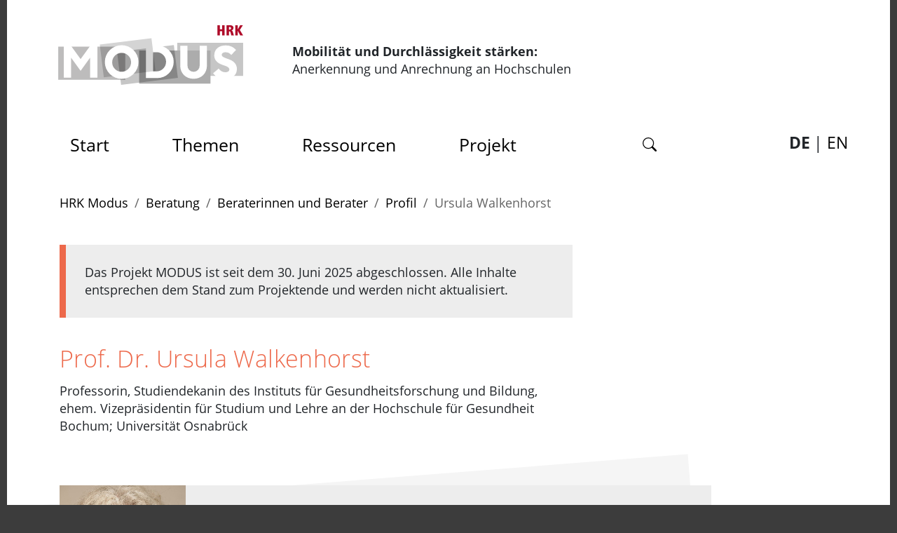

--- FILE ---
content_type: text/html; charset=utf-8
request_url: https://www.hrk-modus.de/angebote/beratung-ueber/beraterinnen-und-berater/profil/ursula-walkenhorst-21/
body_size: 6850
content:
<!DOCTYPE html>
<html dir="ltr" lang="de-de">
<head>

<meta charset="utf-8">
<!-- 
	TYPO3 CMS supported by mehrwert - https://www.mehrwert.de/

	This website is powered by TYPO3 - inspiring people to share!
	TYPO3 is a free open source Content Management Framework initially created by Kasper Skaarhoj and licensed under GNU/GPL.
	TYPO3 is copyright 1998-2026 of Kasper Skaarhoj. Extensions are copyright of their respective owners.
	Information and contribution at https://typo3.org/
-->




<meta name="generator" content="TYPO3 CMS">
<meta name="viewport" content="width=device-width, initial-scale=1">
<meta property="og:type" content="website">
<meta name="twitter:card" content="summary">

<link rel="stylesheet" type="text/css" href="/typo3temp/assets/compressed/merged-869d9a4364acf897a4f961d78d4feb23-557900783201f18effd0fab2c4257825.css?1759320577" media="all">
<link rel="stylesheet" type="text/css" href="/typo3temp/assets/compressed/merged-670f56c6797de73444160f1ade52c200-43fc420efb10e2a50f0fbe630798b2fe.css?1759320577" media="all">






<title>Ursula Walkenhorst - HRK Modus</title><link rel="shortcut icon" href="/typo3conf/ext/hrk_modus_base/Resources/Public/Images/Favicons/Generated/favicon.ico">
<link rel="icon" type="image/png" sizes="16x16" href="/typo3conf/ext/hrk_modus_base/Resources/Public/Images/Favicons/Generated/favicon-16x16.png">
<link rel="icon" type="image/png" sizes="32x32" href="/typo3conf/ext/hrk_modus_base/Resources/Public/Images/Favicons/Generated/favicon-32x32.png">
<link rel="icon" type="image/png" sizes="48x48" href="/typo3conf/ext/hrk_modus_base/Resources/Public/Images/Favicons/Generated/favicon-48x48.png">
<link rel="icon" type="image/png" sizes="64x64" href="/typo3conf/ext/hrk_modus_base/Resources/Public/Images/Favicons/Generated/favicon.png">
<meta name="msapplication-square70x70logo" content="/typo3conf/ext/hrk_modus_base/Resources/Public/Images/Favicons/Generated/windows-tile-70x70.png">
<meta name="msapplication-square150x150logo" content="/typo3conf/ext/hrk_modus_base/Resources/Public/Images/Favicons/Generated/windows-tile-150x150.png">
<meta name="msapplication-square310x310logo" content="/typo3conf/ext/hrk_modus_base/Resources/Public/Images/Favicons/Generated/windows-tile-310x310.png">
<meta name="msapplication-TileImage" content="/typo3conf/ext/hrk_modus_base/Resources/Public/Images/Favicons/Generated/windows-tile-144x144.png">
<link rel="apple-touch-icon-precomposed" href="/typo3conf/ext/hrk_modus_base/Resources/Public/Images/Favicons/Generated/apple-touch-icon-180x180-precomposed.png">
<link rel="apple-touch-icon-precomposed" sizes="57x57" href="/typo3conf/ext/hrk_modus_base/Resources/Public/Images/Favicons/Generated/apple-touch-icon.png">
<link rel="apple-touch-icon-precomposed" sizes="60x60" href="/typo3conf/ext/hrk_modus_base/Resources/Public/Images/Favicons/Generated/apple-touch-icon-60x60-precomposed.png">
<link rel="apple-touch-icon-precomposed" sizes="76x76" href="/typo3conf/ext/hrk_modus_base/Resources/Public/Images/Favicons/Generated/apple-touch-icon-76x76-precomposed.png">
<link rel="apple-touch-icon-precomposed" sizes="120x120" href="/typo3conf/ext/hrk_modus_base/Resources/Public/Images/Favicons/Generated/apple-touch-icon-120x120-precomposed.png">
<link rel="apple-touch-icon-precomposed" sizes="152x152" href="/typo3conf/ext/hrk_modus_base/Resources/Public/Images/Favicons/Generated/apple-touch-icon-152x152-precomposed.png">
<link rel="apple-touch-icon-precomposed" sizes="180x180" href="/typo3conf/ext/hrk_modus_base/Resources/Public/Images/Favicons/Generated/apple-touch-icon-180x180-precomposed.png">
    <script>
        var html = document.getElementsByTagName('html')[0];
        html.setAttribute('class', 'js');
    </script>
<link rel="canonical" href="https://www.hrk-modus.de/angebote/beratung-ueber/beraterinnen-und-berater/profil/ursula-walkenhorst-21/">
</head>
<body id="p219" class="backendlayout-pagets__FullWidth">

<div class="d-flex flex-column wrapper">
    <header class="d-flex flex-column" rol="banner">
        
<span id="top" tabindex="-1"></span>

<div class="accessible-jump-links">
    
<a href="#content" class="sr-only sr-only-focusable position-fixed fixed-top p-3 bg-dark">
    Zum Seiteninhalt
</a>


    
<a href="#breadcrumb" class="sr-only sr-only-focusable position-fixed fixed-top p-3 bg-dark">
    Zum Navigationspfad
</a>


    
<a href="#mainMenu" class="sr-only sr-only-focusable position-fixed fixed-top p-3 bg-dark">
    Zum Hauptmen&uuml;
</a>


</div>


<div class="container-xl order-2">
    <div class="d-md-flex align-items-center text-center text-md-left">
        <a href="/" class="image-link header-logo">
            <svg height="85" width="300" class="ml-n4" aria-hidden="true"><use xlink:href="/typo3conf/ext/hrk_modus_base/Resources/Public/Images/Sprites/logo.svg?ck=1654931024#hrk_modus"></use></svg><span class="sr-only">Zur Startseite der HRK Modus</span>
        </a>
        <p>
            <span class="header-claim-1">Mobilit&auml;t und Durchl&auml;ssigkeit st&auml;rken:</span><br>
            <span class="header-claim-2">Anerkennung und Anrechnung an Hochschulen</span>
        </p>
    </div>
</div>

<div class="container-xl p-0 order-1 order-lg-3">
    <nav class="navbar navbar-expand-lg navbar-light justify-content-end mb-3" role="navigation">
        <button class="navbar-toggler btn btn-white main-menu--toggler mb-4" id="navigationToggler" type="button" data-toggle="collapse" data-target="#navbarNavDropdown" aria-controls="navbarNavDropdown" aria-expanded="false" aria-label="Toggle navigation">
            <svg class="hamburger js-toggle align-middle" aria-hidden="true"><use xlink:href="/typo3conf/ext/hrk_modus_base/Resources/Public/Images/Sprites/icon.svg?ck=1654931024#list"></use></svg>
            <svg class="hamburger-close js-toggle align-middle" aria-hidden="true"><use xlink:href="/typo3conf/ext/hrk_modus_base/Resources/Public/Images/Sprites/icon.svg?ck=1654931024#x"></use></svg>
            <span class="align-middle">Men&uuml;</span>
        </button>

        <div class="collapse navbar-collapse" id="navbarNavDropdown">
            
<ul class="navbar-nav m-0 main-menu" role="navigation" aria-label="Men&uuml;">
    <li class="nav-item">
        <a class="nav-link" href="https://www.hrk-modus.de/">
            <span class="sr-only">Zur Startseite der HRK Modus</span>
            Start
        </a>
    </li>
    
        

        

        

        

        

        
                <li class="nav-item dropdown">
                    <button class="nav-link dropdown-toggle " id="navbarDropdown_33" data-toggle="dropdown" aria-controls="main-menu-dropdown-33" aria-haspopup="true" aria-expanded="false">
                        Themen
                    </button>
                    <ul class="dropdown-menu text-navigation" id="main-menu-dropdown-33" aria-labelledby="navbarDropdown_33">
                        
            
            
                <li>
                    <a href="/themen/anerkennung/" class="dropdown-item " title="Anerkennung">
                        Anerkennung
                    </a>
                    
                </li>
            
                <li>
                    <a href="/themen/anrechnung/" class="dropdown-item " title="Anrechnung">
                        Anrechnung
                    </a>
                    
                </li>
            
                <li>
                    <a href="/themen/mobilitaet/" class="dropdown-item " title="Mobilit&auml;t">
                        Mobilit&auml;t
                    </a>
                    
                </li>
            
                <li>
                    <a href="/themen/durchlaessigkeit/" class="dropdown-item " title="Durchl&auml;ssigkeit">
                        Durchl&auml;ssigkeit
                    </a>
                    
                </li>
            
                <li>
                    <a href="/themen/microcredentials/" class="dropdown-item " title="Microcredentials">
                        Microcredentials
                    </a>
                    
                </li>
            
                <li>
                    <a href="/themen/weiterbildung/" class="dropdown-item " title="Weiterbildung">
                        Weiterbildung
                    </a>
                    
                </li>
            
                <li>
                    <a href="/themen/kompetenzorientierung/" class="dropdown-item " title="Kompetenzorientierung">
                        Kompetenzorientierung
                    </a>
                    
                </li>
            
                <li>
                    <a href="/themen/digitalisierung/" class="dropdown-item " title="Digitalisierung">
                        Digitalisierung
                    </a>
                    
                </li>
            
                <li>
                    <a href="/informieren/studiengangsgestaltung/" class="dropdown-item " title="Studiengangsentwicklung">
                        Studiengangsentwicklung
                    </a>
                    
                </li>
            
                <li>
                    <a href="/themen/umgang-mit-noten/" class="dropdown-item " title="Umgang mit Noten">
                        Umgang mit Noten
                    </a>
                    
                </li>
            
                <li>
                    <a href="/themen/qualitaetssicherung/" class="dropdown-item " title="Qualit&auml;tssicherung">
                        Qualit&auml;tssicherung
                    </a>
                    
                </li>
            
        
                    </ul>
                </li>
            
    
        

        

        

        

        

        
                <li class="nav-item dropdown">
                    <button class="nav-link dropdown-toggle " id="navbarDropdown_6" data-toggle="dropdown" aria-controls="main-menu-dropdown-6" aria-haspopup="true" aria-expanded="false">
                        Ressourcen
                    </button>
                    <ul class="dropdown-menu text-navigation" id="main-menu-dropdown-6" aria-labelledby="navbarDropdown_6">
                        
            
            
                <li>
                    <a href="/ressourcen/good-practice-datenbank/" class="dropdown-item " title="Good-Practice-Datenbank">
                        Good-Practice-Datenbank
                    </a>
                    
                </li>
            
                <li>
                    <a href="/ressourcen/publikationen/" class="dropdown-item " title="Publikationen">
                        Publikationen
                    </a>
                    
                </li>
            
                <li>
                    <a href="/ressourcen/toolbox/" class="dropdown-item " title="Toolbox">
                        Toolbox
                    </a>
                    
                </li>
            
                <li>
                    <a href="/ressourcen/faq/" class="dropdown-item " title="FAQ">
                        FAQ
                    </a>
                    
                </li>
            
                <li>
                    <a href="/ressourcen/videos/" class="dropdown-item " title="Videos">
                        Videos
                    </a>
                    
                        <ul class="dropdown-submenu" aria-labelledby="navbarDropdown_6">
                            
                                <li>
                                    <a class="dropdown-item dropdown-submenu-item " href="/ressourcen/videos/erklaerfilme/" title="Erkl&auml;rfilme">
                                        Erkl&auml;rfilme
                                    </a>
                                </li>
                            
                                <li>
                                    <a class="dropdown-item dropdown-submenu-item " href="/angebote/web-seminare/dokumentation-web-seminare-1/" title="Web-Seminare">
                                        Web-Seminare
                                    </a>
                                </li>
                            
                        </ul>
                    
                </li>
            
                <li>
                    <a href="/angebote/veranstaltungen/tagungsdokumentationen/" class="dropdown-item " title="Tagungsdokumentationen">
                        <span class="term">Tagungs&shy;doku&shy;menta&shy;tionen</span>
                    </a>
                    
                </li>
            
                <li>
                    <a href="/ressourcen/landesrechtliche-rahmen/" class="dropdown-item " title="Landesrechtliche Vorgaben">
                        Landesrechtliche Vorgaben
                    </a>
                    
                </li>
            
                <li>
                    <a href="/ressourcen/blog-standpunkte/" class="dropdown-item " title="Blog Standpunkte">
                        Blog Standpunkte
                    </a>
                    
                </li>
            
                <li>
                    <a href="/ressourcen/projekte-und-initiativen-institutionen-arbeitshilfen/" class="dropdown-item " title="Projekte und Initiativen, Institutionen, Arbeitshilfen">
                        Projekte und Initiativen, Institutionen, Arbeitshilfen
                    </a>
                    
                </li>
            
                <li>
                    <a href="/ressourcen/glossar/" class="dropdown-item " title="Glossar">
                        Glossar
                    </a>
                    
                </li>
            
        
                    </ul>
                </li>
            
    
        

        

        

        

        

        
                <li class="nav-item dropdown">
                    <button class="nav-link dropdown-toggle " id="navbarDropdown_44" data-toggle="dropdown" aria-controls="main-menu-dropdown-44" aria-haspopup="true" aria-expanded="false">
                        Projekt
                    </button>
                    <ul class="dropdown-menu text-navigation" id="main-menu-dropdown-44" aria-labelledby="navbarDropdown_44">
                        
            
            
                <li>
                    <a href="/projekt/ueber-das-projekt/" class="dropdown-item " title="&Uuml;ber das Projekt">
                        &Uuml;ber das Projekt
                    </a>
                    
                </li>
            
                <li>
                    <a href="/projekt/zukunftswerkstaetten/" class="dropdown-item " title="Zukunftswerkst&auml;tten">
                        Zukunftswerkst&auml;tten
                    </a>
                    
                        <ul class="dropdown-submenu" aria-labelledby="navbarDropdown_44">
                            
                                <li>
                                    <a class="dropdown-item dropdown-submenu-item " href="/projekt/zukunftswerkstaetten/qualitaetskriterien/" title="Qualit&auml;tskriterien">
                                        Qualit&auml;tskriterien
                                    </a>
                                </li>
                            
                                <li>
                                    <a class="dropdown-item dropdown-submenu-item " href="/projekt/zukunftswerkstaetten/digitalisierung/" title="Digitalisierung">
                                        Digitalisierung
                                    </a>
                                </li>
                            
                                <li>
                                    <a class="dropdown-item dropdown-submenu-item " href="/projekt/zukunftswerkstaetten/microcredentials/" title="Microcredentials">
                                        Microcredentials
                                    </a>
                                </li>
                            
                                <li>
                                    <a class="dropdown-item dropdown-submenu-item " href="/projekt/zukunftswerkstaetten/kuenstliche-intelligenz/" title="K&uuml;nstliche Intelligenz">
                                        K&uuml;nstliche Intelligenz
                                    </a>
                                </li>
                            
                                <li>
                                    <a class="dropdown-item dropdown-submenu-item " href="/projekt/zukunftswerkstaetten/entwicklungshorizonte/" title="Entwicklungshorizonte">
                                        Entwicklungshorizonte
                                    </a>
                                </li>
                            
                        </ul>
                    
                </li>
            
                <li>
                    <a href="/projekt/beratung-und-impulstag/" class="dropdown-item " title="Beratung und Impulstag">
                        Beratung und Impulstag
                    </a>
                    
                </li>
            
                <li>
                    <a href="/projekt/projekt-logbuch/" class="dropdown-item " title="Projekt-Logbuch">
                        Projekt-Logbuch
                    </a>
                    
                </li>
            
        
                    </ul>
                </li>
            
    
        

        

        

        

        
            
            
        

        
                <li class="nav-item nav-item--search dropdown">
                    <button class="nav-link dropdown-toggle " id="navbarDropdown_17" data-toggle="dropdown" aria-controls="main-menu-dropdown-17" aria-haspopup="true" aria-expanded="false">
                        
                <svg fill="currentColor" aria-hidden="true"><use xlink:href="/typo3conf/ext/hrk_modus_base/Resources/Public/Images/Sprites/icon.svg?ck=1654931024#search"></use></svg><span class="sr-only">Suche</span>
            
                    </button>
                    <ul class="dropdown-menu text-navigation" id="main-menu-dropdown-17" aria-labelledby="navbarDropdown_17">
                        
            
                
    <li>
        <form>
            <label>
                Suchen nach:<br>
            </label>
        </form>
        
<div class="tx-indexedsearch_searchbox">
    <form method="post" id="tx_indexedsearch_searchForm" action="https://www.hrk-modus.de/suche/?tx_indexedsearch_pi2%5Baction%5D=search&amp;tx_indexedsearch_pi2%5Bcontroller%5D=Search&amp;cHash=b091c0f26ac48eae29b6fc3f562e46bf">
<div>
<input type="hidden" name="tx_indexedsearch_pi2[__referrer][@extension]" value="">
<input type="hidden" name="tx_indexedsearch_pi2[__referrer][@controller]" value="Standard">
<input type="hidden" name="tx_indexedsearch_pi2[__referrer][@action]" value="searchForm">
<input type="hidden" name="tx_indexedsearch_pi2[__referrer][arguments]" value="YTowOnt9c591f6b0036b7a277bdc8e57038f1b30918cd5cf">
<input type="hidden" name="tx_indexedsearch_pi2[__referrer][@request]" value='{"@extension":null,"@controller":"Standard","@action":"searchForm"}c5a89a1217c887b93d83a1d6fbc13dfc74220df8'>
<input type="hidden" name="tx_indexedsearch_pi2[__trustedProperties]" value='{"search":{"_sections":1,"_freeIndexUid":1,"pointer":1,"ext":1,"searchType":1,"defaultOperand":1,"mediaType":1,"sortOrder":1,"group":1,"languageUid":1,"desc":1,"numberOfResults":1,"extendedSearch":1,"sword":1}}7a163957f39e607b6f3b5492ac1eda5b1cb5ed06'>
</div>

        <div class="tx-indexedsearch-hidden-fields">
            <input type="hidden" name="tx_indexedsearch_pi2[search][_sections]" value="0">
            <input id="tx_indexedsearch_freeIndexUid" type="hidden" name="tx_indexedsearch_pi2[search][_freeIndexUid]" value="_">
            <input id="tx_indexedsearch_pointer_searchForm" type="hidden" name="tx_indexedsearch_pi2[search][pointer]" value="0">
            <input type="hidden" name="tx_indexedsearch_pi2[search][ext]" value="">
            <input type="hidden" name="tx_indexedsearch_pi2[search][searchType]" value="">
            <input type="hidden" name="tx_indexedsearch_pi2[search][defaultOperand]" value="">
            <input type="hidden" name="tx_indexedsearch_pi2[search][mediaType]" value="">
            <input type="hidden" name="tx_indexedsearch_pi2[search][sortOrder]" value="">
            <input type="hidden" name="tx_indexedsearch_pi2[search][group]" value="">
            <input type="hidden" name="tx_indexedsearch_pi2[search][languageUid]" value="">
            <input type="hidden" name="tx_indexedsearch_pi2[search][desc]" value="">
            <input type="hidden" name="tx_indexedsearch_pi2[search][numberOfResults]" value="">
            <input type="hidden" name="tx_indexedsearch_pi2[search][extendedSearch]" value="">
        </div>
        <label class="tx-indexedsearch-form pull-xs-right">
            <span class="sr-only">Suchbegriff:</span>
            <input placeholder="Suchbegriff" class="tx-indexedsearch-searchbox-sword" id="tx-indexedsearch-searchbox-sword_searchbox" type="text" name="tx_indexedsearch_pi2[search][sword]">
        </label>
    </form>
</div>


    </li>

            
            
        
                    </ul>
                </li>
            
    
</ul>


     <ul class="lang-switcher">
         
             <li class="lang-switcher__item lang-switcher__item--active">
                 <span aria-current="true">DE</span>
             </li>
             <li class="lang-switcher__item">
                 <a href="https://www.hrk-modus.de/en">EN</a>
             </li>
         
         
    </ul>





        </div>
    </nav>
</div>




        
<nav aria-labelledby="breadcrumb-label" id="breadcrumb" class="container-xl header-breadcrumb p-0 order-9">
    <div class="sr-only" id="breadcrumb-label">
        Sie sind hier:
    </div>
    <ol class="breadcrumb bg-white">
        
            
                    <li class="breadcrumb-item">
                        <a href="/" class="breadcrumb-link">
                            HRK Modus
                        </a>
                    </li>
                
        
            
                    <li class="breadcrumb-item">
                        <a href="/angebote/beratung/" class="breadcrumb-link">
                            Beratung
                        </a>
                    </li>
                
        
            
                    <li class="breadcrumb-item">
                        <a href="/angebote/beratung/beraterinnen-und-berater/" class="breadcrumb-link">
                            Beraterinnen und Berater
                        </a>
                    </li>
                
        
            
                    <li class="breadcrumb-item">
                        <a href="/angebote/beratung-ueber/beraterinnen-und-berater/profil/" class="breadcrumb-link">
                            Profil
                        </a>
                    </li>
                
        
        
            <li class="breadcrumb-item active">
                Ursula Walkenhorst
            </li>
        
    </ol>
</nav>


    </header>
    <main class="container-xl" role="main">
        <div class="eol-disclaimer" data-nosnippet>
            Das Projekt MODUS ist seit dem 30. Juni 2025 abgeschlossen. Alle Inhalte entsprechen dem Stand zum Projektende und werden nicht aktualisiert.
        </div>
        <!-- TYPO3SEARCH_begin -->
        
            
        <div class="tx-ttaddress">
    
    

<div class="vcard tt_address_detail" itemscope itemtype="http://schema.org/Person">
    <h1 itemprop="name">Prof. Dr. Ursula Walkenhorst</h1>
    
    
        <p class="job-title" itemprop="jobTitle">
            
                Professorin, Studiendekanin des Instituts f&uuml;r Gesundheitsforschung und Bildung, ehem. Vizepr&auml;sidentin f&uuml;r Studium und Lehre an der Hochschule f&uuml;r Gesundheit Bochum;
            
            
                Universit&auml;t Osnabr&uuml;ck
            
        </p>
    


    <div class="address-image-and-summary">
        <div class="address-image">
            
                <figure class="figure">
                    <img itemprop="image" src="/media/redaktion/Personen/Beraterkreis/Walkenhorst-180.jpg" width="180" height="260" alt="Foto von Prof. Dr. Ursula Walkenhorst von der Universit&auml;t Osnabr&uuml;ck">
                    
                </figure>
            
        </div>
        <div class="address-summary">
            
                <p class="address-areas-of-interest">
                    Interessen: <dfn class="tx-dpnglossary-detail-link-dfn" title="Kompetenzorientierung beschreibt einen Perspektivenwechsel, der den Erwerb von Kompetenzen im Umgang mit inhaltlichen Problemstellungen in einem Fach in den Mittelpunkt von Lehre und Studium stellt." lang=""><a href="/ressourcen/glossar/kompetenzorientierung-158/" title="Kompetenzorientierung beschreibt einen Perspektivenwechsel, der den Erwerb von Kompetenzen im Umgang mit inhaltlichen Problemstellungen in einem Fach in den Mittelpunkt von Lehre und Studium stellt." class="tx-dpnglossary-detail-link">Kompetenzorientierung</a></dfn> in der Konstruktion und Re-Konstruktion von Studieng&auml;ngen, Studiengangsplanung (Curriculumsentwicklung &ndash; von der Idee bis zur <dfn class="tx-dpnglossary-detail-link-dfn" title="Akkreditierung bedeutet im Hochschulbereich die zeitlich begrenzte formelle Anerkennung von Studienprogrammen, von hochschulinternen Qualit&auml;tssicherungssystemen oder von privaten Hochschulen im Rahmen eines geregelten Verfahrens." lang=""><a href="/ressourcen/glossar/akkreditierung-122/" title="Akkreditierung bedeutet im Hochschulbereich die zeitlich begrenzte formelle Anerkennung von Studienprogrammen, von hochschulinternen Qualit&auml;tssicherungssystemen oder von privaten Hochschulen im Rahmen eines geregelten Verfahrens." class="tx-dpnglossary-detail-link">Akkreditierung</a></dfn>), Umsetzung von Wissenschaft, <dfn class="tx-dpnglossary-detail-link-dfn" title="Fachlichen Gestaltung eines Studiengangs und mit der Frage nach der Besch&auml;ftigungsf&auml;higkeit sowie der beruflichen Qualifizierung der Absolventen in Verbindung mit der Pers&ouml;nlichkeitsbildung." lang=""><a href="/ressourcen/glossar/fachlichkeit-357/" title="Fachlichen Gestaltung eines Studiengangs und mit der Frage nach der Besch&auml;ftigungsf&auml;higkeit sowie der beruflichen Qualifizierung der Absolventen in Verbindung mit der Pers&ouml;nlichkeitsbildung." class="tx-dpnglossary-detail-link">Fachlichkeit</a></dfn> und Beruflichkeit in Studieng&auml;ngen
                </p>
            

            
                    <p class="address-statement">
                        <q>Die zukunftsorientierte Weiterentwicklung von Hochschulen wird wesentlich von der Bereitschaft abh&auml;ngen, innovative Wege zu gehen, um diese Orte zu gestalten. Um dies zu unterst&uuml;tzen, bringe ich meine hochschulische Expertise, einen reflektierten Blick auf die Optionen und die Freude an systematischen und analytischen (Denk-)Prozessen gerne ein.</q>
                    </p>
                
        </div>
    </div>

    <div class="address-details">
        
            
            
    

        

        
            <div class="address-vita">
                <p>Interessen:<br> <dfn class="tx-dpnglossary-detail-link-dfn" title="Kompetenzorientierung beschreibt einen Perspektivenwechsel, der den Erwerb von Kompetenzen im Umgang mit inhaltlichen Problemstellungen in einem Fach in den Mittelpunkt von Lehre und Studium stellt." lang=""><a href="/ressourcen/glossar/kompetenzorientierung-158/" title="Kompetenzorientierung beschreibt einen Perspektivenwechsel, der den Erwerb von Kompetenzen im Umgang mit inhaltlichen Problemstellungen in einem Fach in den Mittelpunkt von Lehre und Studium stellt." class="tx-dpnglossary-detail-link">Kompetenzorientierung</a></dfn> in der Konstruktion und Re-Konstruktion von Studieng&auml;ngen, Studiengangsplanung (Curriculumsentwicklung &ndash; von der Idee bis zur <dfn class="tx-dpnglossary-detail-link-dfn" title="Akkreditierung bedeutet im Hochschulbereich die zeitlich begrenzte formelle Anerkennung von Studienprogrammen, von hochschulinternen Qualit&auml;tssicherungssystemen oder von privaten Hochschulen im Rahmen eines geregelten Verfahrens." lang=""><a href="/ressourcen/glossar/akkreditierung-122/" title="Akkreditierung bedeutet im Hochschulbereich die zeitlich begrenzte formelle Anerkennung von Studienprogrammen, von hochschulinternen Qualit&auml;tssicherungssystemen oder von privaten Hochschulen im Rahmen eines geregelten Verfahrens." class="tx-dpnglossary-detail-link">Akkreditierung</a></dfn>), Umsetzung von Wissenschaft, <dfn class="tx-dpnglossary-detail-link-dfn" title="Fachlichen Gestaltung eines Studiengangs und mit der Frage nach der Besch&auml;ftigungsf&auml;higkeit sowie der beruflichen Qualifizierung der Absolventen in Verbindung mit der Pers&ouml;nlichkeitsbildung." lang=""><a href="/ressourcen/glossar/fachlichkeit-357/" title="Fachlichen Gestaltung eines Studiengangs und mit der Frage nach der Besch&auml;ftigungsf&auml;higkeit sowie der beruflichen Qualifizierung der Absolventen in Verbindung mit der Pers&ouml;nlichkeitsbildung." class="tx-dpnglossary-detail-link">Fachlichkeit</a></dfn> und Beruflichkeit in Studieng&auml;ngen</p>
            </div>
        

        

        
    

        
    

    </div>
</div>




</div>
        
<p>
    <a href="#top" class="to-top">
        <span class="sr-only">Zum Seitenanfang</span>
        <svg aria-hidden="true"><use xlink:href="/typo3conf/ext/hrk_modus_base/Resources/Public/Images/Sprites/icon.svg?ck=1654931024#arrow-up"></use></svg>
    </a>
</p>


        <!-- TYPO3SEARCH_end -->
    </main>
    <footer role="contentinfo">
        


    <div class="container-xl p-0 mt-5">
        <div class="navbar navbar-expand footer-nav" aria-label="Footer-Men&uuml;">
            <ul class="navbar-nav m-0 footer-nav__list">
                
                    <li class="nav-item ">
                        <a href="/impressum/" class="nav-link footer-nav__list-item">
                            Impressum
                        </a>
                    </li>
                
                    <li class="nav-item ">
                        <a href="/datenschutz/" class="nav-link footer-nav__list-item">
                            Datenschutz
                        </a>
                    </li>
                
            </ul>
        </div>
        <div class="container-xl footer-navigation"></div>
    </div>



<div class="container-xl mt-3 pt-3 pr-5">
    <div class="row">
        <div class="col-lg-4 d-flex pb-4 flex-column justify-content-start footer-text">
            <span class="wordmark">
                <strong>MODUS &ndash; Mobilit&auml;t und Durchl&auml;ssigkeit st&auml;rken:</strong> Anerkennung und Anrechnung an Hochschulen
            </span>
            <p class="project-description">ist ein Projekt der Hochschulrektorenkonferenz, gef&ouml;rdert vom Bundesministerium f&uuml;r Bildung und Forschung (BMBF), &copy; 2020 - 2026</p>
        </div>
        <div class="col-lg-8 d-md-flex">
            
            
                    
                
            <div class="d-md-flex justify-content-start justify-content-lg-end flex-grow-1 pb-5">
                <a class="image-link" title="Link zur Website der HRK - Hochschulrektorenkonferenz" rel="noreferrer" href="https://www.hrk.de">
                    <svg height="41" width="300" aria-hidden="true"><use xlink:href="/typo3conf/ext/hrk_modus_base/Resources/Public/Images/Sprites/logo.svg?ck=1654931024#hrk"></use></svg><span class="sr-only">Hochschulrektorenkonferenz. Die Stimme der Hochschulen</span>
                </a>
            </div>
            <div class="d-md-flex justify-content-md-end flex-grow-1 pb-5">
                <a class="image-link" title="Link zur Website des Bundesministeriums f&uuml;r Bildung und Forschung" rel="noreferrer" href="https://www.bmbf.de">
                    <svg height="142" width="200" aria-hidden="true"><use xlink:href="/typo3conf/ext/hrk_modus_base/Resources/Public/Images/Sprites/logo.svg?ck=1654931024#bmbf"></use></svg><span class="sr-only">Gef&ouml;rdert vom Bundesministerium f&uuml;r Bildung und Forschung</span>
                </a>
            </div>
        </div>
    </div>
</div>


    </footer>
</div>
<script>
/*<![CDATA[*/
var TYPO3 = TYPO3 || {};
TYPO3.lang = {"close":"schlie\u00dfen","privacy.headline":"Datenschutz","privacy.pleaseConfirm":"Bitte best\u00e4tigen Sie die Aktivierung des Videos.","privacy.infoVimeo":"Nach der Aktivierung werden Cookies gesetzt und Informationen an Vimeo \u00fcbertragen.","privacy.infoYouTube":"Nach der Aktivierung werden Cookies gesetzt und Informationen an YouTube\/Google \u00fcbertragen.","privacy.linkVimeo":"https:\/\/vimeo.com\/privacy\/","privacy.linkTextVimeo":"Zur Datenschutzerkl\u00e4rung von Vimeo","privacy.linkYouTube":"https:\/\/policies.google.com\/privacy?hl=de&gl=de","privacy.linkTextYouTube":"Zur Datenschutzerkl\u00e4rung von Google","privacy.accept":"Ja, Video abspielen!","privacy.reject":"Nein, Video nicht abspielen.","privacy.alwaysAccept":"F\u00fcr alle Videos akzeptieren","downloadfilter.reset":"Filter zur\u00fccksetzen","downloadfilter.nofilters":"Keine Filter aktiv","downloadfilter.publications":"Publikationen","downloadfilter.webinars":"Webinare"};/*]]>*/
</script>
<script src="/typo3temp/assets/compressed/merged-1b7368a0c4e8c38c7ab411d56924dff5-1431b5d698b3541253f8a3fb057c0d12.js?1759320577"></script>

<!-- Start Matomo Code -->
<script type="text/javascript">
  var _paq = _paq || [];
  _paq.push(['disableCookies']);
  _paq.push(['trackPageView']);
  _paq.push(['enableLinkTracking']);
  (function() {
    var u="//metrics.mehrwert.de/piwik/";
    _paq.push(['setTrackerUrl', u+'piwik.php']);
    _paq.push(['setSiteId', '80']);
    var d=document, g=d.createElement('script'), s=d.getElementsByTagName('script')[0];
    g.type='text/javascript'; g.async=true; g.defer=true; g.src=u+'piwik.js'; s.parentNode.insertBefore(g,s);
  })();
</script>
<noscript><p><img src="//metrics.mehrwert.de/piwik/piwik.php?idsite=80&amp;rec=1" style="border:0;" alt=""></p></noscript>
<!-- End Matomo Code -->
</body>
</html>


--- FILE ---
content_type: text/css; charset=utf-8
request_url: https://www.hrk-modus.de/typo3temp/assets/compressed/merged-670f56c6797de73444160f1ade52c200-43fc420efb10e2a50f0fbe630798b2fe.css?1759320577
body_size: 42447
content:
@charset "UTF-8";.ce-align-left{text-align:left;}.ce-align-center{text-align:center;}.ce-align-right{text-align:right;}.ce-table td,.ce-table th{vertical-align:top;}.ce-textpic,.ce-image,.ce-nowrap .ce-bodytext,.ce-gallery,.ce-row,.ce-uploads li,.ce-uploads div{overflow:hidden;}.ce-left .ce-gallery,.ce-column{float:left;}.ce-center .ce-outer{position:relative;float:right;right:50%;}.ce-center .ce-inner{position:relative;float:right;right:-50%;}.ce-right .ce-gallery{float:right;}.ce-gallery figure{display:table;margin:0;}.ce-gallery figcaption{display:table-caption;caption-side:bottom;}.ce-gallery img{display:block;}.ce-gallery iframe{border-width:0;}.ce-border img,.ce-border iframe{border:2px solid #000000;padding:0px;}.ce-intext.ce-right .ce-gallery,.ce-intext.ce-left .ce-gallery,.ce-above .ce-gallery{margin-bottom:10px;}.ce-image .ce-gallery{margin-bottom:0;}.ce-intext.ce-right .ce-gallery{margin-left:10px;}.ce-intext.ce-left .ce-gallery{margin-right:10px;}.ce-below .ce-gallery{margin-top:10px;}.ce-column{margin-right:30px;}.ce-column:last-child{margin-right:0;}.ce-row{margin-bottom:10px;}.ce-row:last-child{margin-bottom:0;}.ce-above .ce-bodytext{clear:both;}.ce-intext.ce-left ol,.ce-intext.ce-left ul{padding-left:40px;overflow:auto;}.ce-headline-left{text-align:left;}.ce-headline-center{text-align:center;}.ce-headline-right{text-align:right;}.ce-uploads{margin:0;padding:0;}.ce-uploads li{list-style:none outside none;margin:1em 0;}.ce-uploads img{float:left;padding-right:1em;vertical-align:top;}.ce-uploads span{display:block;}.ce-table{width:100%;max-width:100%;}.ce-table th,.ce-table td{padding:0.5em 0.75em;vertical-align:top;}.ce-table thead th{border-bottom:2px solid #dadada;}.ce-table th,.ce-table td{border-top:1px solid #dadada;}.ce-table-striped tbody tr:nth-of-type(odd){background-color:rgba(0,0,0,.05);}.ce-table-bordered th,.ce-table-bordered td{border:1px solid #dadada;}.frame-space-before-extra-small{margin-top:1em;}.frame-space-before-small{margin-top:2em;}.frame-space-before-medium{margin-top:3em;}.frame-space-before-large{margin-top:4em;}.frame-space-before-extra-large{margin-top:5em;}.frame-space-after-extra-small{margin-bottom:1em;}.frame-space-after-small{margin-bottom:2em;}.frame-space-after-medium{margin-bottom:3em;}.frame-space-after-large{margin-bottom:4em;}.frame-space-after-extra-large{margin-bottom:5em;}.frame-ruler-before:before{content:'';display:block;border-top:1px solid rgba(0,0,0,0.25);margin-bottom:2em;}.frame-ruler-after:after{content:'';display:block;border-bottom:1px solid rgba(0,0,0,0.25);margin-top:2em;}.frame-indent{margin-left:15%;margin-right:15%;}.frame-indent-left{margin-left:33%;}.frame-indent-right{margin-right:33%;}body.compensate-for-scrollbar{overflow:hidden}.fancybox-active{height:auto}.fancybox-is-hidden{left:-9999px;margin:0;position:absolute!important;top:-9999px;visibility:hidden}.fancybox-container{-webkit-backface-visibility:hidden;height:100%;left:0;outline:none;position:fixed;-webkit-tap-highlight-color:transparent;top:0;-ms-touch-action:manipulation;touch-action:manipulation;-webkit-transform:translateZ(0);transform:translateZ(0);width:100%;z-index:99992}.fancybox-container *{-webkit-box-sizing:border-box;box-sizing:border-box}.fancybox-bg,.fancybox-inner,.fancybox-outer,.fancybox-stage{bottom:0;left:0;position:absolute;right:0;top:0}.fancybox-outer{-webkit-overflow-scrolling:touch;overflow-y:auto}.fancybox-bg{background:#1e1e1e;opacity:0;-webkit-transition-duration:inherit;transition-duration:inherit;-webkit-transition-property:opacity;transition-property:opacity;-webkit-transition-timing-function:cubic-bezier(.47,0,.74,.71);transition-timing-function:cubic-bezier(.47,0,.74,.71)}.fancybox-is-open .fancybox-bg{opacity:.9;-webkit-transition-timing-function:cubic-bezier(.22,.61,.36,1);transition-timing-function:cubic-bezier(.22,.61,.36,1)}.fancybox-caption,.fancybox-infobar,.fancybox-navigation .fancybox-button,.fancybox-toolbar{direction:ltr;opacity:0;position:absolute;-webkit-transition:opacity .25s ease,visibility 0s ease .25s;transition:opacity .25s ease,visibility 0s ease .25s;visibility:hidden;z-index:99997}.fancybox-show-caption .fancybox-caption,.fancybox-show-infobar .fancybox-infobar,.fancybox-show-nav .fancybox-navigation .fancybox-button,.fancybox-show-toolbar .fancybox-toolbar{opacity:1;-webkit-transition:opacity .25s ease 0s,visibility 0s ease 0s;transition:opacity .25s ease 0s,visibility 0s ease 0s;visibility:visible}.fancybox-infobar{color:#ccc;font-size:13px;-webkit-font-smoothing:subpixel-antialiased;height:44px;left:0;line-height:44px;min-width:44px;mix-blend-mode:difference;padding:0 10px;pointer-events:none;top:0;-webkit-touch-callout:none;-webkit-user-select:none;-moz-user-select:none;-ms-user-select:none;user-select:none}.fancybox-toolbar{right:0;top:0}.fancybox-stage{direction:ltr;overflow:visible;-webkit-transform:translateZ(0);transform:translateZ(0);z-index:99994}.fancybox-is-open .fancybox-stage{overflow:hidden}.fancybox-slide{-webkit-backface-visibility:hidden;display:none;height:100%;left:0;outline:none;overflow:auto;-webkit-overflow-scrolling:touch;padding:44px;position:absolute;text-align:center;top:0;-webkit-transition-property:opacity,-webkit-transform;transition-property:opacity,-webkit-transform;transition-property:transform,opacity;transition-property:transform,opacity,-webkit-transform;white-space:normal;width:100%;z-index:99994}.fancybox-slide:before{content:"";display:inline-block;font-size:0;height:100%;vertical-align:middle;width:0}.fancybox-is-sliding .fancybox-slide,.fancybox-slide--current,.fancybox-slide--next,.fancybox-slide--previous{display:block}.fancybox-slide--image{overflow:hidden;padding:44px 0}.fancybox-slide--image:before{display:none}.fancybox-slide--html{padding:6px}.fancybox-content{background:#fff;display:inline-block;margin:0;max-width:100%;overflow:auto;-webkit-overflow-scrolling:touch;padding:44px;position:relative;text-align:left;vertical-align:middle}.fancybox-slide--image .fancybox-content{-webkit-animation-timing-function:cubic-bezier(.5,0,.14,1);animation-timing-function:cubic-bezier(.5,0,.14,1);-webkit-backface-visibility:hidden;background:transparent;background-repeat:no-repeat;background-size:100% 100%;left:0;max-width:none;overflow:visible;padding:0;position:absolute;top:0;-webkit-transform-origin:top left;transform-origin:top left;-webkit-transition-property:opacity,-webkit-transform;transition-property:opacity,-webkit-transform;transition-property:transform,opacity;transition-property:transform,opacity,-webkit-transform;-webkit-user-select:none;-moz-user-select:none;-ms-user-select:none;user-select:none;z-index:99995}.fancybox-can-zoomOut .fancybox-content{cursor:-webkit-zoom-out;cursor:zoom-out}.fancybox-can-zoomIn .fancybox-content{cursor:-webkit-zoom-in;cursor:zoom-in}.fancybox-can-pan .fancybox-content,.fancybox-can-swipe .fancybox-content{cursor:-webkit-grab;cursor:grab}.fancybox-is-grabbing .fancybox-content{cursor:-webkit-grabbing;cursor:grabbing}.fancybox-container [data-selectable=true]{cursor:text}.fancybox-image,.fancybox-spaceball{background:transparent;border:0;height:100%;left:0;margin:0;max-height:none;max-width:none;padding:0;position:absolute;top:0;-webkit-user-select:none;-moz-user-select:none;-ms-user-select:none;user-select:none;width:100%}.fancybox-spaceball{z-index:1}.fancybox-slide--iframe .fancybox-content,.fancybox-slide--map .fancybox-content,.fancybox-slide--pdf .fancybox-content,.fancybox-slide--video .fancybox-content{height:100%;overflow:visible;padding:0;width:100%}.fancybox-slide--video .fancybox-content{background:#000}.fancybox-slide--map .fancybox-content{background:#e5e3df}.fancybox-slide--iframe .fancybox-content{background:#fff}.fancybox-iframe,.fancybox-video{background:transparent;border:0;display:block;height:100%;margin:0;overflow:hidden;padding:0;width:100%}.fancybox-iframe{left:0;position:absolute;top:0}.fancybox-error{background:#fff;cursor:default;max-width:400px;padding:40px;width:100%}.fancybox-error p{color:#444;font-size:16px;line-height:20px;margin:0;padding:0}.fancybox-button{background:rgba(30,30,30,.6);border:0;border-radius:0;-webkit-box-shadow:none;box-shadow:none;cursor:pointer;display:inline-block;height:44px;margin:0;padding:10px;position:relative;-webkit-transition:color .2s;transition:color .2s;vertical-align:top;visibility:inherit;width:44px}.fancybox-button,.fancybox-button:link,.fancybox-button:visited{color:#ccc}.fancybox-button:hover{color:#fff}.fancybox-button:focus{outline:none}.fancybox-button.fancybox-focus{outline:1px dotted}.fancybox-button[disabled],.fancybox-button[disabled]:hover{color:#888;cursor:default;outline:none}.fancybox-button div{height:100%}.fancybox-button svg{display:block;height:100%;overflow:visible;position:relative;width:100%}.fancybox-button svg path{fill:currentColor;stroke-width:0}.fancybox-button--fsenter svg:nth-child(2),.fancybox-button--fsexit svg:first-child,.fancybox-button--pause svg:first-child,.fancybox-button--play svg:nth-child(2){display:none}.fancybox-progress{background:#ff5268;height:2px;left:0;position:absolute;right:0;top:0;-webkit-transform:scaleX(0);transform:scaleX(0);-webkit-transform-origin:0;transform-origin:0;-webkit-transition-property:-webkit-transform;transition-property:-webkit-transform;transition-property:transform;transition-property:transform,-webkit-transform;-webkit-transition-timing-function:linear;transition-timing-function:linear;z-index:99998}.fancybox-close-small{background:transparent;border:0;border-radius:0;color:#ccc;cursor:pointer;opacity:.8;padding:8px;position:absolute;right:-12px;top:-44px;z-index:401}.fancybox-close-small:hover{color:#fff;opacity:1}.fancybox-slide--html .fancybox-close-small{color:currentColor;padding:10px;right:0;top:0}.fancybox-slide--image.fancybox-is-scaling .fancybox-content{overflow:hidden}.fancybox-is-scaling .fancybox-close-small,.fancybox-is-zoomable.fancybox-can-pan .fancybox-close-small{display:none}.fancybox-navigation .fancybox-button{background-clip:content-box;height:100px;opacity:0;position:absolute;top:calc(50% - 50px);width:70px}.fancybox-navigation .fancybox-button div{padding:7px}.fancybox-navigation .fancybox-button--arrow_left{left:0;left:env(safe-area-inset-left);padding:31px 26px 31px 6px}.fancybox-navigation .fancybox-button--arrow_right{padding:31px 6px 31px 26px;right:0;right:env(safe-area-inset-right)}.fancybox-caption{background:-webkit-gradient(linear,left bottom,left top,color-stop(0,rgba(0,0,0,.85)),color-stop(50%,rgba(0,0,0,.3)),color-stop(65%,rgba(0,0,0,.15)),color-stop(75.5%,rgba(0,0,0,.075)),color-stop(82.85%,rgba(0,0,0,.037)),color-stop(88%,rgba(0,0,0,.019)),to(transparent));background:linear-gradient(0deg,rgba(0,0,0,.85),rgba(0,0,0,.3) 50%,rgba(0,0,0,.15) 65%,rgba(0,0,0,.075) 75.5%,rgba(0,0,0,.037) 82.85%,rgba(0,0,0,.019) 88%,transparent);bottom:0;color:#eee;font-size:14px;font-weight:400;left:0;line-height:1.5;padding:75px 44px 25px;pointer-events:none;right:0;text-align:center;z-index:99996}@supports (padding:max(0px)){.fancybox-caption{padding:75px max(44px,env(safe-area-inset-right)) max(25px,env(safe-area-inset-bottom)) max(44px,env(safe-area-inset-left))}}.fancybox-caption--separate{margin-top:-50px}.fancybox-caption__body{max-height:50vh;overflow:auto;pointer-events:all}.fancybox-caption a,.fancybox-caption a:link,.fancybox-caption a:visited{color:#ccc;text-decoration:none}.fancybox-caption a:hover{color:#fff;text-decoration:underline}.fancybox-loading{-webkit-animation:a 1s linear infinite;animation:a 1s linear infinite;background:transparent;border:4px solid #888;border-bottom-color:#fff;border-radius:50%;height:50px;left:50%;margin:-25px 0 0 -25px;opacity:.7;padding:0;position:absolute;top:50%;width:50px;z-index:99999}@-webkit-keyframes a{to{-webkit-transform:rotate(1turn);transform:rotate(1turn)}}@keyframes a{to{-webkit-transform:rotate(1turn);transform:rotate(1turn)}}.fancybox-animated{-webkit-transition-timing-function:cubic-bezier(0,0,.25,1);transition-timing-function:cubic-bezier(0,0,.25,1)}.fancybox-fx-slide.fancybox-slide--previous{opacity:0;-webkit-transform:translate3d(-100%,0,0);transform:translate3d(-100%,0,0)}.fancybox-fx-slide.fancybox-slide--next{opacity:0;-webkit-transform:translate3d(100%,0,0);transform:translate3d(100%,0,0)}.fancybox-fx-slide.fancybox-slide--current{opacity:1;-webkit-transform:translateZ(0);transform:translateZ(0)}.fancybox-fx-fade.fancybox-slide--next,.fancybox-fx-fade.fancybox-slide--previous{opacity:0;-webkit-transition-timing-function:cubic-bezier(.19,1,.22,1);transition-timing-function:cubic-bezier(.19,1,.22,1)}.fancybox-fx-fade.fancybox-slide--current{opacity:1}.fancybox-fx-zoom-in-out.fancybox-slide--previous{opacity:0;-webkit-transform:scale3d(1.5,1.5,1.5);transform:scale3d(1.5,1.5,1.5)}.fancybox-fx-zoom-in-out.fancybox-slide--next{opacity:0;-webkit-transform:scale3d(.5,.5,.5);transform:scale3d(.5,.5,.5)}.fancybox-fx-zoom-in-out.fancybox-slide--current{opacity:1;-webkit-transform:scaleX(1);transform:scaleX(1)}.fancybox-fx-rotate.fancybox-slide--previous{opacity:0;-webkit-transform:rotate(-1turn);transform:rotate(-1turn)}.fancybox-fx-rotate.fancybox-slide--next{opacity:0;-webkit-transform:rotate(1turn);transform:rotate(1turn)}.fancybox-fx-rotate.fancybox-slide--current{opacity:1;-webkit-transform:rotate(0deg);transform:rotate(0deg)}.fancybox-fx-circular.fancybox-slide--previous{opacity:0;-webkit-transform:scale3d(0,0,0) translate3d(-100%,0,0);transform:scale3d(0,0,0) translate3d(-100%,0,0)}.fancybox-fx-circular.fancybox-slide--next{opacity:0;-webkit-transform:scale3d(0,0,0) translate3d(100%,0,0);transform:scale3d(0,0,0) translate3d(100%,0,0)}.fancybox-fx-circular.fancybox-slide--current{opacity:1;-webkit-transform:scaleX(1) translateZ(0);transform:scaleX(1) translateZ(0)}.fancybox-fx-tube.fancybox-slide--previous{-webkit-transform:translate3d(-100%,0,0) scale(.1) skew(-10deg);transform:translate3d(-100%,0,0) scale(.1) skew(-10deg)}.fancybox-fx-tube.fancybox-slide--next{-webkit-transform:translate3d(100%,0,0) scale(.1) skew(10deg);transform:translate3d(100%,0,0) scale(.1) skew(10deg)}.fancybox-fx-tube.fancybox-slide--current{-webkit-transform:translateZ(0) scale(1);transform:translateZ(0) scale(1)}@media (max-height:576px){.fancybox-slide{padding-left:6px;padding-right:6px}.fancybox-slide--image{padding:6px 0}.fancybox-close-small{right:-6px}.fancybox-slide--image .fancybox-close-small{background:#4e4e4e;color:#f2f4f6;height:36px;opacity:1;padding:6px;right:0;top:0;width:36px}.fancybox-caption{padding-left:12px;padding-right:12px}@supports (padding:max(0px)){.fancybox-caption{padding-left:max(12px,env(safe-area-inset-left));padding-right:max(12px,env(safe-area-inset-right))}}}.fancybox-share{background:#f4f4f4;border-radius:3px;max-width:90%;padding:30px;text-align:center}.fancybox-share h1{color:#222;font-size:35px;font-weight:700;margin:0 0 20px}.fancybox-share p{margin:0;padding:0}.fancybox-share__button{border:0;border-radius:3px;display:inline-block;font-size:14px;font-weight:700;line-height:40px;margin:0 5px 10px;min-width:130px;padding:0 15px;text-decoration:none;-webkit-transition:all .2s;transition:all .2s;-webkit-user-select:none;-moz-user-select:none;-ms-user-select:none;user-select:none;white-space:nowrap}.fancybox-share__button:link,.fancybox-share__button:visited{color:#fff}.fancybox-share__button:hover{text-decoration:none}.fancybox-share__button--fb{background:#3b5998}.fancybox-share__button--fb:hover{background:#344e86}.fancybox-share__button--pt{background:#bd081d}.fancybox-share__button--pt:hover{background:#aa0719}.fancybox-share__button--tw{background:#1da1f2}.fancybox-share__button--tw:hover{background:#0d95e8}.fancybox-share__button svg{height:25px;margin-right:7px;position:relative;top:-1px;vertical-align:middle;width:25px}.fancybox-share__button svg path{fill:#fff}.fancybox-share__input{background:transparent;border:0;border-bottom:1px solid #d7d7d7;border-radius:0;color:#5d5b5b;font-size:14px;margin:10px 0 0;outline:none;padding:10px 15px;width:100%}.fancybox-thumbs{background:#ddd;bottom:0;display:none;margin:0;-webkit-overflow-scrolling:touch;-ms-overflow-style:-ms-autohiding-scrollbar;padding:2px 2px 4px;position:absolute;right:0;-webkit-tap-highlight-color:rgba(0,0,0,0);top:0;width:212px;z-index:99995}.fancybox-thumbs-x{overflow-x:auto;overflow-y:hidden}.fancybox-show-thumbs .fancybox-thumbs{display:block}.fancybox-show-thumbs .fancybox-inner{right:212px}.fancybox-thumbs__list{font-size:0;height:100%;list-style:none;margin:0;overflow-x:hidden;overflow-y:auto;padding:0;position:absolute;position:relative;white-space:nowrap;width:100%}.fancybox-thumbs-x .fancybox-thumbs__list{overflow:hidden}.fancybox-thumbs-y .fancybox-thumbs__list::-webkit-scrollbar{width:7px}.fancybox-thumbs-y .fancybox-thumbs__list::-webkit-scrollbar-track{background:#fff;border-radius:10px;-webkit-box-shadow:inset 0 0 6px rgba(0,0,0,.3);box-shadow:inset 0 0 6px rgba(0,0,0,.3)}.fancybox-thumbs-y .fancybox-thumbs__list::-webkit-scrollbar-thumb{background:#2a2a2a;border-radius:10px}.fancybox-thumbs__list a{-webkit-backface-visibility:hidden;backface-visibility:hidden;background-color:rgba(0,0,0,.1);background-position:50%;background-repeat:no-repeat;background-size:cover;cursor:pointer;float:left;height:75px;margin:2px;max-height:calc(100% - 8px);max-width:calc(50% - 4px);outline:none;overflow:hidden;padding:0;position:relative;-webkit-tap-highlight-color:transparent;width:100px}.fancybox-thumbs__list a:before{border:6px solid #ff5268;bottom:0;content:"";left:0;opacity:0;position:absolute;right:0;top:0;-webkit-transition:all .2s cubic-bezier(.25,.46,.45,.94);transition:all .2s cubic-bezier(.25,.46,.45,.94);z-index:99991}.fancybox-thumbs__list a:focus:before{opacity:.5}.fancybox-thumbs__list a.fancybox-thumbs-active:before{opacity:1}@media (max-width:576px){.fancybox-thumbs{width:110px}.fancybox-show-thumbs .fancybox-inner{right:110px}.fancybox-thumbs__list a{max-width:calc(100% - 10px)}}@font-face{font-family:flexslider-icon;src:url(/typo3conf/ext/hrk_modus_base/Resources/Public/Fonts/flexslider/flexslider-icon.eot);src:url(/typo3conf/ext/hrk_modus_base/Resources/Public/Fonts/flexslider/flexslider-icon.eot?#iefix) format("embedded-opentype"),url(/typo3conf/ext/hrk_modus_base/Resources/Public/Fonts/flexslider/flexslider-icon.woff) format("woff"),url(/typo3conf/ext/hrk_modus_base/Resources/Public/Fonts/flexslider/flexslider-icon.ttf) format("truetype"),url(/typo3conf/ext/hrk_modus_base/Resources/Public/Fonts/flexslider/flexslider-icon.svg#flexslider-icon) format("svg");font-weight:400;font-style:normal}.flex-container a:hover,.flex-slider a:hover{outline:none}.flex-control-nav,.flex-direction-nav,.slides,.slides>li{margin:0;padding:0;list-style:none}.flex-pauseplay span{text-transform:capitalize}.flexslider{margin:0;padding:0}.flexslider .slides>li{display:none;-webkit-backface-visibility:hidden}.flexslider .slides img{width:100%;display:block}.flexslider .slides:after{content:"\0020";display:block;clear:both;visibility:hidden;line-height:0;height:0}html[xmlns] .flexslider .slides{display:block}* html .flexslider .slides{height:1%}.no-js .flexslider .slides>li:first-child{display:block}.flexslider{margin:0 0 60px;background:#fff;border:4px solid #fff;position:relative;zoom:1;border-radius:4px;-webkit-box-shadow:"" 0 1px 4px rgba(0,0,0,.2);-o-box-shadow:"" 0 1px 4px rgba(0,0,0,.2);box-shadow:0 1px 4px "" rgba(0,0,0,.2)}.flexslider .slides{zoom:1}.flexslider .slides img{height:auto;-moz-user-select:none}.flex-viewport{max-height:2000px;-webkit-transition:all 1s ease;transition:all 1s ease}.loading .flex-viewport{max-height:300px}@-moz-document url-prefix(){.loading .flex-viewport{max-height:none}}.carousel li{margin-right:5px}.flex-direction-nav{*height:0}.flex-direction-nav a{text-decoration:none;display:block;width:40px;height:40px;margin:-20px 0 0;position:absolute;top:50%;z-index:10;overflow:hidden;opacity:0;cursor:pointer;-webkit-transition:all .3s ease-in-out;transition:all .3s ease-in-out}.flex-direction-nav a,.flex-direction-nav a:before{color:rgba(0,0,0,.8);text-shadow:1px 1px 0 hsla(0,0%,100%,.3)}.flex-direction-nav a:before{font-family:flexslider-icon;font-size:40px;display:inline-block;content:"\f001"}.flex-direction-nav a.flex-next:before{content:"\f002"}.flex-direction-nav .flex-prev{left:-50px}.flex-direction-nav .flex-next{right:-50px;text-align:right}.flexslider:hover .flex-direction-nav .flex-prev{opacity:.7;left:10px}.flexslider:hover .flex-direction-nav .flex-prev:hover{opacity:1}.flexslider:hover .flex-direction-nav .flex-next{opacity:.7;right:10px}.flexslider:hover .flex-direction-nav .flex-next:hover{opacity:1}.flex-direction-nav .flex-disabled{opacity:0!important;filter:alpha(opacity=0);cursor:default;z-index:-1}.flex-pauseplay a{display:block;width:20px;height:20px;position:absolute;bottom:5px;left:10px;opacity:.8;z-index:10;overflow:hidden;cursor:pointer;color:#000}.flex-pauseplay a:before{font-family:flexslider-icon;font-size:20px;display:inline-block;content:"\f004"}.flex-pauseplay a:hover{opacity:1}.flex-pauseplay a.flex-play:before{content:"\f003"}.flex-control-nav{width:100%;position:absolute;bottom:-40px;text-align:center}.flex-control-nav li{margin:0 6px;display:inline-block;zoom:1;*display:inline}.flex-control-paging li a{width:11px;height:11px;display:block;background:#666;background:rgba(0,0,0,.5);cursor:pointer;text-indent:-9999px;-webkit-box-shadow:inset 0 0 3px rgba(0,0,0,.3);-o-box-shadow:inset 0 0 3px rgba(0,0,0,.3);box-shadow:inset 0 0 3px rgba(0,0,0,.3);border-radius:20px}.flex-control-paging li a:hover{background:#333;background:rgba(0,0,0,.7)}.flex-control-paging li a.flex-active{background:#000;background:rgba(0,0,0,.9);cursor:default}.flex-control-thumbs{margin:5px 0 0;position:static;overflow:hidden}.flex-control-thumbs li{width:25%;float:left;margin:0}.flex-control-thumbs img{width:100%;height:auto;display:block;opacity:.7;cursor:pointer;-moz-user-select:none;-webkit-transition:all 1s ease;transition:all 1s ease}.flex-control-thumbs img:hover{opacity:1}.flex-control-thumbs .flex-active{opacity:1;cursor:default}@media screen and (max-width:860px){.flex-direction-nav .flex-prev{opacity:1;left:10px}.flex-direction-nav .flex-next{opacity:1;right:10px}}@font-face{font-family:Open Sans Light;src:url(/typo3conf/ext/hrk_modus_base/Resources/Public/Font/OpenSans-Light.ttf)}@font-face{font-family:Open Sans Light Italic;src:url(/typo3conf/ext/hrk_modus_base/Resources/Public/Font/OpenSans-LightItalic.ttf)}@font-face{font-family:Open Sans Regular;src:url(/typo3conf/ext/hrk_modus_base/Resources/Public/Font/OpenSans-Regular.ttf)}@font-face{font-family:Open Sans Italic;src:url(/typo3conf/ext/hrk_modus_base/Resources/Public/Font/OpenSans-Italic.ttf)}@font-face{font-family:Open Sans Bold;src:url(/typo3conf/ext/hrk_modus_base/Resources/Public/Font/OpenSans-Bold.ttf)}@font-face{font-family:Open Sans Bold Italic;src:url(/typo3conf/ext/hrk_modus_base/Resources/Public/Font/OpenSans-BoldItalic.ttf)}@font-face{font-family:Open Sans SemiBold;src:url(/typo3conf/ext/hrk_modus_base/Resources/Public/Font/OpenSans-SemiBold.ttf)}@font-face{font-family:Open Sans SemiBold Italic;src:url(/typo3conf/ext/hrk_modus_base/Resources/Public/Font/OpenSans-SemiBoldItalic.ttf)}:root{--blue:#37a7d3;--indigo:#6610f2;--purple:#997b97;--pink:#e83e8c;--red:#dc3545;--orange:#ed694b;--yellow:#ffc107;--green:#5ea65a;--teal:#20c997;--cyan:#17a2b8;--gray:#dadada;--gray-dark:#3c3c3c;--primary:#ed694b;--secondary:#dadada;--success:#5ea65a;--info:#17a2b8;--warning:#ffc107;--danger:#dc3545;--light:#ededed;--dark:#3c3c3c;--white:#fff;--hrk:#900;--breakpoint-xs:0;--breakpoint-sm:576px;--breakpoint-md:768px;--breakpoint-lg:992px;--breakpoint-xl:1200px;--font-family-sans-serif:"Open Sans Regular",sans-serif;--font-family-monospace:"Open Sans Regular",monospace}*,:after,:before{-webkit-box-sizing:border-box;box-sizing:border-box}html{font-family:sans-serif;line-height:1.15;-webkit-text-size-adjust:100%;-webkit-tap-highlight-color:rgba(0,0,0,0)}article,aside,figcaption,figure,footer,header,hgroup,main,nav,section{display:block}body{margin:0;font-family:Open Sans Regular,sans-serif;font-size:1rem;font-weight:400;line-height:1.5;color:#212529;text-align:left;background-color:#fff}[tabindex="-1"]:focus:not(:focus-visible){outline:0!important}hr{-webkit-box-sizing:content-box;box-sizing:content-box;height:0;overflow:visible}h1,h2,h3,h4,h5,h6{margin-top:0;margin-bottom:.375rem}p{margin-top:0;margin-bottom:1rem}abbr[data-original-title],abbr[title]{text-decoration:underline;-webkit-text-decoration:underline dotted;text-decoration:underline dotted;cursor:help;border-bottom:0;text-decoration-skip-ink:none}address{font-style:normal;line-height:inherit}address,dl,ol,ul{margin-bottom:1rem}dl,ol,ul{margin-top:0}ol ol,ol ul,ul ol,ul ul{margin-bottom:0}dt{font-weight:700}dd{margin-bottom:.5rem;margin-left:0}blockquote{margin:0 0 1rem}b,strong{font-weight:bolder}small{font-size:80%}sub,sup{position:relative;font-size:75%;line-height:0;vertical-align:baseline}sub{bottom:-.25em}sup{top:-.5em}.milestones a,.milestones a[target=_blank],a{color:#ed694b;text-decoration:none;background-color:transparent}.milestones a[target=_blank]:hover,a:hover{color:#d63915;text-decoration:underline}.milestones a[target=_blank]:not([href]),a:not([href]),a:not([href]):hover{color:inherit;text-decoration:none}code,kbd,pre,samp{font-family:Open Sans Regular,monospace;font-size:1em}pre{margin-top:0;margin-bottom:1rem;overflow:auto;-ms-overflow-style:scrollbar}figure{margin:0 0 1rem}img{border-style:none}img,svg{vertical-align:middle}svg{overflow:hidden}table{border-collapse:collapse}caption{padding-top:.75rem;padding-bottom:.75rem;color:#dadada;text-align:left;caption-side:bottom}th{text-align:inherit}label{display:inline-block;margin-bottom:.5rem}button{border-radius:0}button:focus{outline:1px dotted;outline:5px auto -webkit-focus-ring-color}button,input,optgroup,select,textarea{margin:0;font-family:inherit;font-size:inherit;line-height:inherit}button,input{overflow:visible}button,select{text-transform:none}[role=button]{cursor:pointer}select{word-wrap:normal}[type=button],[type=reset],[type=submit],button{-webkit-appearance:button}[type=button]:not(:disabled),[type=reset]:not(:disabled),[type=submit]:not(:disabled),button:not(:disabled){cursor:pointer}[type=button]::-moz-focus-inner,[type=reset]::-moz-focus-inner,[type=submit]::-moz-focus-inner,button::-moz-focus-inner{padding:0;border-style:none}input[type=checkbox],input[type=radio]{-webkit-box-sizing:border-box;box-sizing:border-box;padding:0}textarea{overflow:auto;resize:vertical}fieldset{min-width:0;padding:0;margin:0;border:0}legend{display:block;width:100%;max-width:100%;padding:0;margin-bottom:.5rem;font-size:1.5rem;line-height:inherit;color:inherit;white-space:normal}progress{vertical-align:baseline}[type=number]::-webkit-inner-spin-button,[type=number]::-webkit-outer-spin-button{height:auto}[type=search]{outline-offset:-2px;-webkit-appearance:none}[type=search]::-webkit-search-decoration{-webkit-appearance:none}::-webkit-file-upload-button{font:inherit;-webkit-appearance:button}output{display:inline-block}summary{display:list-item;cursor:pointer}template{display:none}[hidden]{display:none!important}.h1,.h2,.h3,.h4,.h5,.h6,h1,h2,h3,h4,h5,h6{margin-bottom:.375rem;font-weight:500;line-height:1.2}.h1,h1{font-size:2.5rem}.h2,h2{font-size:2rem}.h3,h3{font-size:1.75rem}.h4,h4{font-size:1.5rem}.h5,h5{font-size:1.25rem}.h6,h6{font-size:1rem}.lead{font-size:1.25rem;font-weight:300}.display-1{font-size:6rem}.display-1,.display-2{font-weight:300;line-height:1.2}.display-2{font-size:5.5rem}.display-3{font-size:4.5rem}.display-3,.display-4{font-weight:300;line-height:1.2}.display-4{font-size:3.5rem}hr{margin-top:.75rem;margin-bottom:.75rem;border:0;border-top:1px solid rgba(0,0,0,.1)}.small,small{font-size:80%;font-weight:400}.mark,mark{padding:.2em;background-color:#fcf8e3}.list-inline,.list-unstyled{padding-left:0;list-style:none}.list-inline-item{display:inline-block}.list-inline-item:not(:last-child){margin-right:.5rem}.initialism{font-size:90%;text-transform:uppercase}.blockquote{margin-bottom:.75rem;font-size:1.25rem}.blockquote-footer{display:block;font-size:80%;color:#dadada}.blockquote-footer:before{content:"— "}.img-fluid,.img-thumbnail{max-width:100%;height:auto}.img-thumbnail{padding:.25rem;background-color:#fff;border:1px solid #dee2e6;border-radius:.25rem}.figure{display:inline-block}.figure-img{margin-bottom:.375rem;line-height:1}.figure-caption{font-size:90%;color:#dadada}code{font-size:87.5%;color:#e83e8c;word-wrap:break-word}.milestones a>code,.milestones a[target=_blank]>code,a>code{color:inherit}kbd{padding:.2rem .4rem;font-size:87.5%;color:#fff;background-color:#212529;border-radius:.2rem}kbd kbd{padding:0;font-size:100%;font-weight:700}pre{display:block;font-size:87.5%;color:#212529}pre code{font-size:inherit;color:inherit;word-break:normal}.pre-scrollable{max-height:340px;overflow-y:scroll}.container{width:100%;padding-right:15px;padding-left:15px;margin-right:auto;margin-left:auto}@media (min-width:576px){.container{max-width:540px}}@media (min-width:768px){.container{max-width:720px}}@media (min-width:992px){.container{max-width:960px}}@media (min-width:1200px){.container{max-width:1140px}}.container-fluid,.container-lg,.container-md,.container-sm,.container-xl{width:100%;padding-right:15px;padding-left:15px;margin-right:auto;margin-left:auto}@media (min-width:576px){.container,.container-sm{max-width:540px}}@media (min-width:768px){.container,.container-md,.container-sm{max-width:720px}}@media (min-width:992px){.container,.container-lg,.container-md,.container-sm{max-width:960px}}@media (min-width:1200px){.container,.container-lg,.container-md,.container-sm,.container-xl{max-width:1140px}}.row{display:-webkit-box;display:-ms-flexbox;display:flex;-ms-flex-wrap:wrap;flex-wrap:wrap;margin-right:-15px;margin-left:-15px}.no-gutters{margin-right:0;margin-left:0}.no-gutters>.col,.no-gutters>[class*=col-]{padding-right:0;padding-left:0}.col,.col-1,.col-2,.col-3,.col-4,.col-5,.col-6,.col-7,.col-8,.col-9,.col-10,.col-11,.col-12,.col-auto,.col-lg,.col-lg-1,.col-lg-2,.col-lg-3,.col-lg-4,.col-lg-5,.col-lg-6,.col-lg-7,.col-lg-8,.col-lg-9,.col-lg-10,.col-lg-11,.col-lg-12,.col-lg-auto,.col-md,.col-md-1,.col-md-2,.col-md-3,.col-md-4,.col-md-5,.col-md-6,.col-md-7,.col-md-8,.col-md-9,.col-md-10,.col-md-11,.col-md-12,.col-md-auto,.col-sm,.col-sm-1,.col-sm-2,.col-sm-3,.col-sm-4,.col-sm-5,.col-sm-6,.col-sm-7,.col-sm-8,.col-sm-9,.col-sm-10,.col-sm-11,.col-sm-12,.col-sm-auto,.col-xl,.col-xl-1,.col-xl-2,.col-xl-3,.col-xl-4,.col-xl-5,.col-xl-6,.col-xl-7,.col-xl-8,.col-xl-9,.col-xl-10,.col-xl-11,.col-xl-12,.col-xl-auto{position:relative;width:100%;padding-right:15px;padding-left:15px}.col{-ms-flex-preferred-size:0;flex-basis:0;-webkit-box-flex:1;-ms-flex-positive:1;flex-grow:1;min-width:0;max-width:100%}.row-cols-1>*{-webkit-box-flex:0;-ms-flex:0 0 100%;flex:0 0 100%;max-width:100%}.row-cols-2>*{-webkit-box-flex:0;-ms-flex:0 0 50%;flex:0 0 50%;max-width:50%}.row-cols-3>*{-webkit-box-flex:0;-ms-flex:0 0 33.3333333333%;flex:0 0 33.3333333333%;max-width:33.3333333333%}.row-cols-4>*{-webkit-box-flex:0;-ms-flex:0 0 25%;flex:0 0 25%;max-width:25%}.row-cols-5>*{-webkit-box-flex:0;-ms-flex:0 0 20%;flex:0 0 20%;max-width:20%}.row-cols-6>*{-webkit-box-flex:0;-ms-flex:0 0 16.6666666667%;flex:0 0 16.6666666667%;max-width:16.6666666667%}.col-auto{-ms-flex:0 0 auto;flex:0 0 auto;width:auto;max-width:100%}.col-1,.col-auto{-webkit-box-flex:0}.col-1{-ms-flex:0 0 8.3333333333%;flex:0 0 8.3333333333%;max-width:8.3333333333%}.col-2{-ms-flex:0 0 16.6666666667%;flex:0 0 16.6666666667%;max-width:16.6666666667%}.col-2,.col-3{-webkit-box-flex:0}.col-3{-ms-flex:0 0 25%;flex:0 0 25%;max-width:25%}.col-4{-ms-flex:0 0 33.3333333333%;flex:0 0 33.3333333333%;max-width:33.3333333333%}.col-4,.col-5{-webkit-box-flex:0}.col-5{-ms-flex:0 0 41.6666666667%;flex:0 0 41.6666666667%;max-width:41.6666666667%}.col-6{-ms-flex:0 0 50%;flex:0 0 50%;max-width:50%}.col-6,.col-7{-webkit-box-flex:0}.col-7{-ms-flex:0 0 58.3333333333%;flex:0 0 58.3333333333%;max-width:58.3333333333%}.col-8{-ms-flex:0 0 66.6666666667%;flex:0 0 66.6666666667%;max-width:66.6666666667%}.col-8,.col-9{-webkit-box-flex:0}.col-9{-ms-flex:0 0 75%;flex:0 0 75%;max-width:75%}.col-10{-ms-flex:0 0 83.3333333333%;flex:0 0 83.3333333333%;max-width:83.3333333333%}.col-10,.col-11{-webkit-box-flex:0}.col-11{-ms-flex:0 0 91.6666666667%;flex:0 0 91.6666666667%;max-width:91.6666666667%}.col-12{-webkit-box-flex:0;-ms-flex:0 0 100%;flex:0 0 100%;max-width:100%}.order-first{-webkit-box-ordinal-group:0;-ms-flex-order:-1;order:-1}.order-last{-webkit-box-ordinal-group:14;-ms-flex-order:13;order:13}.order-0{-webkit-box-ordinal-group:1;-ms-flex-order:0;order:0}.order-1{-webkit-box-ordinal-group:2;-ms-flex-order:1;order:1}.order-2{-webkit-box-ordinal-group:3;-ms-flex-order:2;order:2}.order-3{-webkit-box-ordinal-group:4;-ms-flex-order:3;order:3}.order-4{-webkit-box-ordinal-group:5;-ms-flex-order:4;order:4}.order-5{-webkit-box-ordinal-group:6;-ms-flex-order:5;order:5}.order-6{-webkit-box-ordinal-group:7;-ms-flex-order:6;order:6}.order-7{-webkit-box-ordinal-group:8;-ms-flex-order:7;order:7}.order-8{-webkit-box-ordinal-group:9;-ms-flex-order:8;order:8}.order-9{-webkit-box-ordinal-group:10;-ms-flex-order:9;order:9}.order-10{-webkit-box-ordinal-group:11;-ms-flex-order:10;order:10}.order-11{-webkit-box-ordinal-group:12;-ms-flex-order:11;order:11}.order-12{-webkit-box-ordinal-group:13;-ms-flex-order:12;order:12}.offset-1{margin-left:8.3333333333%}.offset-2{margin-left:16.6666666667%}.offset-3{margin-left:25%}.offset-4{margin-left:33.3333333333%}.offset-5{margin-left:41.6666666667%}.offset-6{margin-left:50%}.offset-7{margin-left:58.3333333333%}.offset-8{margin-left:66.6666666667%}.offset-9{margin-left:75%}.offset-10{margin-left:83.3333333333%}.offset-11{margin-left:91.6666666667%}@media (min-width:576px){.col-sm{-ms-flex-preferred-size:0;flex-basis:0;-webkit-box-flex:1;-ms-flex-positive:1;flex-grow:1;min-width:0;max-width:100%}.row-cols-sm-1>*{-webkit-box-flex:0;-ms-flex:0 0 100%;flex:0 0 100%;max-width:100%}.row-cols-sm-2>*{-webkit-box-flex:0;-ms-flex:0 0 50%;flex:0 0 50%;max-width:50%}.row-cols-sm-3>*{-webkit-box-flex:0;-ms-flex:0 0 33.3333333333%;flex:0 0 33.3333333333%;max-width:33.3333333333%}.row-cols-sm-4>*{-webkit-box-flex:0;-ms-flex:0 0 25%;flex:0 0 25%;max-width:25%}.row-cols-sm-5>*{-webkit-box-flex:0;-ms-flex:0 0 20%;flex:0 0 20%;max-width:20%}.row-cols-sm-6>*{-webkit-box-flex:0;-ms-flex:0 0 16.6666666667%;flex:0 0 16.6666666667%;max-width:16.6666666667%}.col-sm-auto{-webkit-box-flex:0;-ms-flex:0 0 auto;flex:0 0 auto;width:auto;max-width:100%}.col-sm-1{-webkit-box-flex:0;-ms-flex:0 0 8.3333333333%;flex:0 0 8.3333333333%;max-width:8.3333333333%}.col-sm-2{-webkit-box-flex:0;-ms-flex:0 0 16.6666666667%;flex:0 0 16.6666666667%;max-width:16.6666666667%}.col-sm-3{-webkit-box-flex:0;-ms-flex:0 0 25%;flex:0 0 25%;max-width:25%}.col-sm-4{-webkit-box-flex:0;-ms-flex:0 0 33.3333333333%;flex:0 0 33.3333333333%;max-width:33.3333333333%}.col-sm-5{-webkit-box-flex:0;-ms-flex:0 0 41.6666666667%;flex:0 0 41.6666666667%;max-width:41.6666666667%}.col-sm-6{-webkit-box-flex:0;-ms-flex:0 0 50%;flex:0 0 50%;max-width:50%}.col-sm-7{-webkit-box-flex:0;-ms-flex:0 0 58.3333333333%;flex:0 0 58.3333333333%;max-width:58.3333333333%}.col-sm-8{-webkit-box-flex:0;-ms-flex:0 0 66.6666666667%;flex:0 0 66.6666666667%;max-width:66.6666666667%}.col-sm-9{-webkit-box-flex:0;-ms-flex:0 0 75%;flex:0 0 75%;max-width:75%}.col-sm-10{-webkit-box-flex:0;-ms-flex:0 0 83.3333333333%;flex:0 0 83.3333333333%;max-width:83.3333333333%}.col-sm-11{-webkit-box-flex:0;-ms-flex:0 0 91.6666666667%;flex:0 0 91.6666666667%;max-width:91.6666666667%}.col-sm-12{-webkit-box-flex:0;-ms-flex:0 0 100%;flex:0 0 100%;max-width:100%}.order-sm-first{-webkit-box-ordinal-group:0;-ms-flex-order:-1;order:-1}.order-sm-last{-webkit-box-ordinal-group:14;-ms-flex-order:13;order:13}.order-sm-0{-webkit-box-ordinal-group:1;-ms-flex-order:0;order:0}.order-sm-1{-webkit-box-ordinal-group:2;-ms-flex-order:1;order:1}.order-sm-2{-webkit-box-ordinal-group:3;-ms-flex-order:2;order:2}.order-sm-3{-webkit-box-ordinal-group:4;-ms-flex-order:3;order:3}.order-sm-4{-webkit-box-ordinal-group:5;-ms-flex-order:4;order:4}.order-sm-5{-webkit-box-ordinal-group:6;-ms-flex-order:5;order:5}.order-sm-6{-webkit-box-ordinal-group:7;-ms-flex-order:6;order:6}.order-sm-7{-webkit-box-ordinal-group:8;-ms-flex-order:7;order:7}.order-sm-8{-webkit-box-ordinal-group:9;-ms-flex-order:8;order:8}.order-sm-9{-webkit-box-ordinal-group:10;-ms-flex-order:9;order:9}.order-sm-10{-webkit-box-ordinal-group:11;-ms-flex-order:10;order:10}.order-sm-11{-webkit-box-ordinal-group:12;-ms-flex-order:11;order:11}.order-sm-12{-webkit-box-ordinal-group:13;-ms-flex-order:12;order:12}.offset-sm-0{margin-left:0}.offset-sm-1{margin-left:8.3333333333%}.offset-sm-2{margin-left:16.6666666667%}.offset-sm-3{margin-left:25%}.offset-sm-4{margin-left:33.3333333333%}.offset-sm-5{margin-left:41.6666666667%}.offset-sm-6{margin-left:50%}.offset-sm-7{margin-left:58.3333333333%}.offset-sm-8{margin-left:66.6666666667%}.offset-sm-9{margin-left:75%}.offset-sm-10{margin-left:83.3333333333%}.offset-sm-11{margin-left:91.6666666667%}}@media (min-width:768px){.col-md{-ms-flex-preferred-size:0;flex-basis:0;-webkit-box-flex:1;-ms-flex-positive:1;flex-grow:1;min-width:0;max-width:100%}.row-cols-md-1>*{-webkit-box-flex:0;-ms-flex:0 0 100%;flex:0 0 100%;max-width:100%}.row-cols-md-2>*{-webkit-box-flex:0;-ms-flex:0 0 50%;flex:0 0 50%;max-width:50%}.row-cols-md-3>*{-webkit-box-flex:0;-ms-flex:0 0 33.3333333333%;flex:0 0 33.3333333333%;max-width:33.3333333333%}.row-cols-md-4>*{-webkit-box-flex:0;-ms-flex:0 0 25%;flex:0 0 25%;max-width:25%}.row-cols-md-5>*{-webkit-box-flex:0;-ms-flex:0 0 20%;flex:0 0 20%;max-width:20%}.row-cols-md-6>*{-webkit-box-flex:0;-ms-flex:0 0 16.6666666667%;flex:0 0 16.6666666667%;max-width:16.6666666667%}.col-md-auto{-webkit-box-flex:0;-ms-flex:0 0 auto;flex:0 0 auto;width:auto;max-width:100%}.col-md-1{-webkit-box-flex:0;-ms-flex:0 0 8.3333333333%;flex:0 0 8.3333333333%;max-width:8.3333333333%}.col-md-2{-webkit-box-flex:0;-ms-flex:0 0 16.6666666667%;flex:0 0 16.6666666667%;max-width:16.6666666667%}.col-md-3{-webkit-box-flex:0;-ms-flex:0 0 25%;flex:0 0 25%;max-width:25%}.col-md-4{-webkit-box-flex:0;-ms-flex:0 0 33.3333333333%;flex:0 0 33.3333333333%;max-width:33.3333333333%}.col-md-5{-webkit-box-flex:0;-ms-flex:0 0 41.6666666667%;flex:0 0 41.6666666667%;max-width:41.6666666667%}.col-md-6{-webkit-box-flex:0;-ms-flex:0 0 50%;flex:0 0 50%;max-width:50%}.col-md-7{-webkit-box-flex:0;-ms-flex:0 0 58.3333333333%;flex:0 0 58.3333333333%;max-width:58.3333333333%}.col-md-8{-webkit-box-flex:0;-ms-flex:0 0 66.6666666667%;flex:0 0 66.6666666667%;max-width:66.6666666667%}.col-md-9{-webkit-box-flex:0;-ms-flex:0 0 75%;flex:0 0 75%;max-width:75%}.col-md-10{-webkit-box-flex:0;-ms-flex:0 0 83.3333333333%;flex:0 0 83.3333333333%;max-width:83.3333333333%}.col-md-11{-webkit-box-flex:0;-ms-flex:0 0 91.6666666667%;flex:0 0 91.6666666667%;max-width:91.6666666667%}.col-md-12{-webkit-box-flex:0;-ms-flex:0 0 100%;flex:0 0 100%;max-width:100%}.order-md-first{-webkit-box-ordinal-group:0;-ms-flex-order:-1;order:-1}.order-md-last{-webkit-box-ordinal-group:14;-ms-flex-order:13;order:13}.order-md-0{-webkit-box-ordinal-group:1;-ms-flex-order:0;order:0}.order-md-1{-webkit-box-ordinal-group:2;-ms-flex-order:1;order:1}.order-md-2{-webkit-box-ordinal-group:3;-ms-flex-order:2;order:2}.order-md-3{-webkit-box-ordinal-group:4;-ms-flex-order:3;order:3}.order-md-4{-webkit-box-ordinal-group:5;-ms-flex-order:4;order:4}.order-md-5{-webkit-box-ordinal-group:6;-ms-flex-order:5;order:5}.order-md-6{-webkit-box-ordinal-group:7;-ms-flex-order:6;order:6}.order-md-7{-webkit-box-ordinal-group:8;-ms-flex-order:7;order:7}.order-md-8{-webkit-box-ordinal-group:9;-ms-flex-order:8;order:8}.order-md-9{-webkit-box-ordinal-group:10;-ms-flex-order:9;order:9}.order-md-10{-webkit-box-ordinal-group:11;-ms-flex-order:10;order:10}.order-md-11{-webkit-box-ordinal-group:12;-ms-flex-order:11;order:11}.order-md-12{-webkit-box-ordinal-group:13;-ms-flex-order:12;order:12}.offset-md-0{margin-left:0}.offset-md-1{margin-left:8.3333333333%}.offset-md-2{margin-left:16.6666666667%}.offset-md-3{margin-left:25%}.offset-md-4{margin-left:33.3333333333%}.offset-md-5{margin-left:41.6666666667%}.offset-md-6{margin-left:50%}.offset-md-7{margin-left:58.3333333333%}.offset-md-8{margin-left:66.6666666667%}.offset-md-9{margin-left:75%}.offset-md-10{margin-left:83.3333333333%}.offset-md-11{margin-left:91.6666666667%}}@media (min-width:992px){.col-lg{-ms-flex-preferred-size:0;flex-basis:0;-webkit-box-flex:1;-ms-flex-positive:1;flex-grow:1;min-width:0;max-width:100%}.row-cols-lg-1>*{-webkit-box-flex:0;-ms-flex:0 0 100%;flex:0 0 100%;max-width:100%}.row-cols-lg-2>*{-webkit-box-flex:0;-ms-flex:0 0 50%;flex:0 0 50%;max-width:50%}.row-cols-lg-3>*{-webkit-box-flex:0;-ms-flex:0 0 33.3333333333%;flex:0 0 33.3333333333%;max-width:33.3333333333%}.row-cols-lg-4>*{-webkit-box-flex:0;-ms-flex:0 0 25%;flex:0 0 25%;max-width:25%}.row-cols-lg-5>*{-webkit-box-flex:0;-ms-flex:0 0 20%;flex:0 0 20%;max-width:20%}.row-cols-lg-6>*{-webkit-box-flex:0;-ms-flex:0 0 16.6666666667%;flex:0 0 16.6666666667%;max-width:16.6666666667%}.col-lg-auto{-webkit-box-flex:0;-ms-flex:0 0 auto;flex:0 0 auto;width:auto;max-width:100%}.col-lg-1{-webkit-box-flex:0;-ms-flex:0 0 8.3333333333%;flex:0 0 8.3333333333%;max-width:8.3333333333%}.col-lg-2{-webkit-box-flex:0;-ms-flex:0 0 16.6666666667%;flex:0 0 16.6666666667%;max-width:16.6666666667%}.col-lg-3{-webkit-box-flex:0;-ms-flex:0 0 25%;flex:0 0 25%;max-width:25%}.col-lg-4{-webkit-box-flex:0;-ms-flex:0 0 33.3333333333%;flex:0 0 33.3333333333%;max-width:33.3333333333%}.col-lg-5{-webkit-box-flex:0;-ms-flex:0 0 41.6666666667%;flex:0 0 41.6666666667%;max-width:41.6666666667%}.col-lg-6{-webkit-box-flex:0;-ms-flex:0 0 50%;flex:0 0 50%;max-width:50%}.col-lg-7{-webkit-box-flex:0;-ms-flex:0 0 58.3333333333%;flex:0 0 58.3333333333%;max-width:58.3333333333%}.col-lg-8{-webkit-box-flex:0;-ms-flex:0 0 66.6666666667%;flex:0 0 66.6666666667%;max-width:66.6666666667%}.col-lg-9{-webkit-box-flex:0;-ms-flex:0 0 75%;flex:0 0 75%;max-width:75%}.col-lg-10{-webkit-box-flex:0;-ms-flex:0 0 83.3333333333%;flex:0 0 83.3333333333%;max-width:83.3333333333%}.col-lg-11{-webkit-box-flex:0;-ms-flex:0 0 91.6666666667%;flex:0 0 91.6666666667%;max-width:91.6666666667%}.col-lg-12{-webkit-box-flex:0;-ms-flex:0 0 100%;flex:0 0 100%;max-width:100%}.order-lg-first{-webkit-box-ordinal-group:0;-ms-flex-order:-1;order:-1}.order-lg-last{-webkit-box-ordinal-group:14;-ms-flex-order:13;order:13}.order-lg-0{-webkit-box-ordinal-group:1;-ms-flex-order:0;order:0}.order-lg-1{-webkit-box-ordinal-group:2;-ms-flex-order:1;order:1}.order-lg-2{-webkit-box-ordinal-group:3;-ms-flex-order:2;order:2}.order-lg-3{-webkit-box-ordinal-group:4;-ms-flex-order:3;order:3}.order-lg-4{-webkit-box-ordinal-group:5;-ms-flex-order:4;order:4}.order-lg-5{-webkit-box-ordinal-group:6;-ms-flex-order:5;order:5}.order-lg-6{-webkit-box-ordinal-group:7;-ms-flex-order:6;order:6}.order-lg-7{-webkit-box-ordinal-group:8;-ms-flex-order:7;order:7}.order-lg-8{-webkit-box-ordinal-group:9;-ms-flex-order:8;order:8}.order-lg-9{-webkit-box-ordinal-group:10;-ms-flex-order:9;order:9}.order-lg-10{-webkit-box-ordinal-group:11;-ms-flex-order:10;order:10}.order-lg-11{-webkit-box-ordinal-group:12;-ms-flex-order:11;order:11}.order-lg-12{-webkit-box-ordinal-group:13;-ms-flex-order:12;order:12}.offset-lg-0{margin-left:0}.offset-lg-1{margin-left:8.3333333333%}.offset-lg-2{margin-left:16.6666666667%}.offset-lg-3{margin-left:25%}.offset-lg-4{margin-left:33.3333333333%}.offset-lg-5{margin-left:41.6666666667%}.offset-lg-6{margin-left:50%}.offset-lg-7{margin-left:58.3333333333%}.offset-lg-8{margin-left:66.6666666667%}.offset-lg-9{margin-left:75%}.offset-lg-10{margin-left:83.3333333333%}.offset-lg-11{margin-left:91.6666666667%}}@media (min-width:1200px){.col-xl{-ms-flex-preferred-size:0;flex-basis:0;-webkit-box-flex:1;-ms-flex-positive:1;flex-grow:1;min-width:0;max-width:100%}.row-cols-xl-1>*{-webkit-box-flex:0;-ms-flex:0 0 100%;flex:0 0 100%;max-width:100%}.row-cols-xl-2>*{-webkit-box-flex:0;-ms-flex:0 0 50%;flex:0 0 50%;max-width:50%}.row-cols-xl-3>*{-webkit-box-flex:0;-ms-flex:0 0 33.3333333333%;flex:0 0 33.3333333333%;max-width:33.3333333333%}.row-cols-xl-4>*{-webkit-box-flex:0;-ms-flex:0 0 25%;flex:0 0 25%;max-width:25%}.row-cols-xl-5>*{-webkit-box-flex:0;-ms-flex:0 0 20%;flex:0 0 20%;max-width:20%}.row-cols-xl-6>*{-webkit-box-flex:0;-ms-flex:0 0 16.6666666667%;flex:0 0 16.6666666667%;max-width:16.6666666667%}.col-xl-auto{-webkit-box-flex:0;-ms-flex:0 0 auto;flex:0 0 auto;width:auto;max-width:100%}.col-xl-1{-webkit-box-flex:0;-ms-flex:0 0 8.3333333333%;flex:0 0 8.3333333333%;max-width:8.3333333333%}.col-xl-2{-webkit-box-flex:0;-ms-flex:0 0 16.6666666667%;flex:0 0 16.6666666667%;max-width:16.6666666667%}.col-xl-3{-webkit-box-flex:0;-ms-flex:0 0 25%;flex:0 0 25%;max-width:25%}.col-xl-4{-webkit-box-flex:0;-ms-flex:0 0 33.3333333333%;flex:0 0 33.3333333333%;max-width:33.3333333333%}.col-xl-5{-webkit-box-flex:0;-ms-flex:0 0 41.6666666667%;flex:0 0 41.6666666667%;max-width:41.6666666667%}.col-xl-6{-webkit-box-flex:0;-ms-flex:0 0 50%;flex:0 0 50%;max-width:50%}.col-xl-7{-webkit-box-flex:0;-ms-flex:0 0 58.3333333333%;flex:0 0 58.3333333333%;max-width:58.3333333333%}.col-xl-8{-webkit-box-flex:0;-ms-flex:0 0 66.6666666667%;flex:0 0 66.6666666667%;max-width:66.6666666667%}.col-xl-9{-webkit-box-flex:0;-ms-flex:0 0 75%;flex:0 0 75%;max-width:75%}.col-xl-10{-webkit-box-flex:0;-ms-flex:0 0 83.3333333333%;flex:0 0 83.3333333333%;max-width:83.3333333333%}.col-xl-11{-webkit-box-flex:0;-ms-flex:0 0 91.6666666667%;flex:0 0 91.6666666667%;max-width:91.6666666667%}.col-xl-12{-webkit-box-flex:0;-ms-flex:0 0 100%;flex:0 0 100%;max-width:100%}.order-xl-first{-webkit-box-ordinal-group:0;-ms-flex-order:-1;order:-1}.order-xl-last{-webkit-box-ordinal-group:14;-ms-flex-order:13;order:13}.order-xl-0{-webkit-box-ordinal-group:1;-ms-flex-order:0;order:0}.order-xl-1{-webkit-box-ordinal-group:2;-ms-flex-order:1;order:1}.order-xl-2{-webkit-box-ordinal-group:3;-ms-flex-order:2;order:2}.order-xl-3{-webkit-box-ordinal-group:4;-ms-flex-order:3;order:3}.order-xl-4{-webkit-box-ordinal-group:5;-ms-flex-order:4;order:4}.order-xl-5{-webkit-box-ordinal-group:6;-ms-flex-order:5;order:5}.order-xl-6{-webkit-box-ordinal-group:7;-ms-flex-order:6;order:6}.order-xl-7{-webkit-box-ordinal-group:8;-ms-flex-order:7;order:7}.order-xl-8{-webkit-box-ordinal-group:9;-ms-flex-order:8;order:8}.order-xl-9{-webkit-box-ordinal-group:10;-ms-flex-order:9;order:9}.order-xl-10{-webkit-box-ordinal-group:11;-ms-flex-order:10;order:10}.order-xl-11{-webkit-box-ordinal-group:12;-ms-flex-order:11;order:11}.order-xl-12{-webkit-box-ordinal-group:13;-ms-flex-order:12;order:12}.offset-xl-0{margin-left:0}.offset-xl-1{margin-left:8.3333333333%}.offset-xl-2{margin-left:16.6666666667%}.offset-xl-3{margin-left:25%}.offset-xl-4{margin-left:33.3333333333%}.offset-xl-5{margin-left:41.6666666667%}.offset-xl-6{margin-left:50%}.offset-xl-7{margin-left:58.3333333333%}.offset-xl-8{margin-left:66.6666666667%}.offset-xl-9{margin-left:75%}.offset-xl-10{margin-left:83.3333333333%}.offset-xl-11{margin-left:91.6666666667%}}.table{width:100%;margin-bottom:.75rem;color:#212529}.table td,.table th{padding:.75rem;vertical-align:top;border-top:1px solid #dee2e6}.table thead th{vertical-align:bottom;border-bottom:2px solid #dee2e6}.table tbody+tbody{border-top:2px solid #dee2e6}.table-sm td,.table-sm th{padding:.3rem}.table-bordered,.table-bordered td,.table-bordered th{border:1px solid #dee2e6}.table-bordered thead td,.table-bordered thead th{border-bottom-width:2px}.table-borderless tbody+tbody,.table-borderless td,.table-borderless th,.table-borderless thead th{border:0}.table-striped tbody tr:nth-of-type(odd){background-color:rgba(0,0,0,.05)}.table-hover tbody tr:hover{color:#212529;background-color:rgba(0,0,0,.075)}.table-primary,.table-primary>td,.table-primary>th{background-color:#fad5cd}.table-primary tbody+tbody,.table-primary td,.table-primary th,.table-primary thead th{border-color:#f6b1a1}.table-hover .table-primary:hover,.table-hover .table-primary:hover>td,.table-hover .table-primary:hover>th{background-color:#f8c2b6}.table-secondary,.table-secondary>td,.table-secondary>th{background-color:#f5f5f5}.table-secondary tbody+tbody,.table-secondary td,.table-secondary th,.table-secondary thead th{border-color:#ececec}.table-hover .table-secondary:hover,.table-hover .table-secondary:hover>td,.table-hover .table-secondary:hover>th{background-color:#e8e8e8}.table-success,.table-success>td,.table-success>th{background-color:#d2e6d1}.table-success tbody+tbody,.table-success td,.table-success th,.table-success thead th{border-color:#abd1a9}.table-hover .table-success:hover,.table-hover .table-success:hover>td,.table-hover .table-success:hover>th{background-color:#c2ddc0}.table-info,.table-info>td,.table-info>th{background-color:#bee5eb}.table-info tbody+tbody,.table-info td,.table-info th,.table-info thead th{border-color:#86cfda}.table-hover .table-info:hover,.table-hover .table-info:hover>td,.table-hover .table-info:hover>th{background-color:#abdde5}.table-warning,.table-warning>td,.table-warning>th{background-color:#ffeeba}.table-warning tbody+tbody,.table-warning td,.table-warning th,.table-warning thead th{border-color:#ffdf7e}.table-hover .table-warning:hover,.table-hover .table-warning:hover>td,.table-hover .table-warning:hover>th{background-color:#ffe8a1}.table-danger,.table-danger>td,.table-danger>th{background-color:#f5c6cb}.table-danger tbody+tbody,.table-danger td,.table-danger th,.table-danger thead th{border-color:#ed969e}.table-hover .table-danger:hover,.table-hover .table-danger:hover>td,.table-hover .table-danger:hover>th{background-color:#f1b0b7}.table-light,.table-light>td,.table-light>th{background-color:#fafafa}.table-light tbody+tbody,.table-light td,.table-light th,.table-light thead th{border-color:#f6f6f6}.table-hover .table-light:hover,.table-hover .table-light:hover>td,.table-hover .table-light:hover>th{background-color:#ededed}.table-dark,.table-dark>td,.table-dark>th{background-color:#c8c8c8}.table-dark tbody+tbody,.table-dark td,.table-dark th,.table-dark thead th{border-color:#9a9a9a}.table-hover .table-dark:hover,.table-hover .table-dark:hover>td,.table-hover .table-dark:hover>th{background-color:#bbb}.table-white,.table-white>td,.table-white>th{background-color:#fff}.table-white tbody+tbody,.table-white td,.table-white th,.table-white thead th{border-color:#fff}.table-hover .table-white:hover,.table-hover .table-white:hover>td,.table-hover .table-white:hover>th{background-color:#f2f2f2}.table-hrk,.table-hrk>td,.table-hrk>th{background-color:#e2b8b8}.table-hrk tbody+tbody,.table-hrk td,.table-hrk th,.table-hrk thead th{border-color:#ca7a7a}.table-hover .table-hrk:hover,.table-hover .table-hrk:hover>td,.table-hover .table-hrk:hover>th{background-color:#dba6a6}.table-active,.table-active>td,.table-active>th,.table-hover .table-active:hover,.table-hover .table-active:hover>td,.table-hover .table-active:hover>th{background-color:rgba(0,0,0,.075)}.table .thead-dark th{color:#fff;background-color:#3c3c3c;border-color:#4f4f4f}.table .thead-light th{color:#646464;background-color:#ededed;border-color:#dee2e6}.table-dark{color:#fff;background-color:#3c3c3c}.table-dark td,.table-dark th,.table-dark thead th{border-color:#4f4f4f}.table-dark.table-bordered{border:0}.table-dark.table-striped tbody tr:nth-of-type(odd){background-color:hsla(0,0%,100%,.05)}.table-dark.table-hover tbody tr:hover{color:#fff;background-color:hsla(0,0%,100%,.075)}@media (max-width:575.98px){.table-responsive-sm{display:block;width:100%;overflow-x:auto;-webkit-overflow-scrolling:touch}.table-responsive-sm>.table-bordered{border:0}}@media (max-width:767.98px){.table-responsive-md{display:block;width:100%;overflow-x:auto;-webkit-overflow-scrolling:touch}.table-responsive-md>.table-bordered{border:0}}@media (max-width:991.98px){.table-responsive-lg{display:block;width:100%;overflow-x:auto;-webkit-overflow-scrolling:touch}.table-responsive-lg>.table-bordered{border:0}}@media (max-width:1199.98px){.table-responsive-xl{display:block;width:100%;overflow-x:auto;-webkit-overflow-scrolling:touch}.table-responsive-xl>.table-bordered{border:0}}.table-responsive{display:block;width:100%;overflow-x:auto;-webkit-overflow-scrolling:touch}.table-responsive>.table-bordered{border:0}.form-control{display:block;width:100%;height:calc(1.5em + .75rem + 2px);padding:.375rem .75rem;font-size:1rem;font-weight:400;line-height:1.5;color:#646464;background-color:#fff;background-clip:padding-box;border:1px solid #c6c6c6;border-radius:.25rem;-webkit-transition:border-color .15s ease-in-out,-webkit-box-shadow .15s ease-in-out;transition:border-color .15s ease-in-out,-webkit-box-shadow .15s ease-in-out;transition:border-color .15s ease-in-out,box-shadow .15s ease-in-out;transition:border-color .15s ease-in-out,box-shadow .15s ease-in-out,-webkit-box-shadow .15s ease-in-out}@media (prefers-reduced-motion:reduce){.form-control{-webkit-transition:none;transition:none}}.form-control::-ms-expand{background-color:transparent;border:0}.form-control:-moz-focusring{color:transparent;text-shadow:0 0 0 #646464}.form-control:focus{color:#646464;background-color:#fff;border-color:#f9cabf;outline:0;-webkit-box-shadow:0 0 0 .2rem rgba(237,105,75,.25);box-shadow:0 0 0 .2rem rgba(237,105,75,.25)}.form-control::-webkit-input-placeholder{color:#dadada;opacity:1}.form-control::-moz-placeholder{color:#dadada;opacity:1}.form-control::-ms-input-placeholder{color:#dadada;opacity:1}.form-control::placeholder{color:#dadada;opacity:1}.form-control:disabled,.form-control[readonly]{background-color:#ededed;opacity:1}input[type=date].form-control,input[type=datetime-local].form-control,input[type=month].form-control,input[type=time].form-control{-webkit-appearance:none;-moz-appearance:none;appearance:none}select.form-control:focus::-ms-value{color:#646464;background-color:#fff}.form-control-file,.form-control-range{display:block;width:100%}.col-form-label{padding-top:calc(.375rem + 1px);padding-bottom:calc(.375rem + 1px);margin-bottom:0;font-size:inherit;line-height:1.5}.col-form-label-lg{padding-top:calc(.5rem + 1px);padding-bottom:calc(.5rem + 1px);font-size:1.25rem;line-height:1.5}.col-form-label-sm{padding-top:calc(.25rem + 1px);padding-bottom:calc(.25rem + 1px);font-size:.875rem;line-height:1.5}.form-control-plaintext{display:block;width:100%;padding:.375rem 0;margin-bottom:0;font-size:1rem;line-height:1.5;color:#212529;background-color:transparent;border:solid transparent;border-width:1px 0}.form-control-plaintext.form-control-lg,.form-control-plaintext.form-control-sm{padding-right:0;padding-left:0}.form-control-sm{height:calc(1.5em + .5rem + 2px);padding:.25rem .5rem;font-size:.875rem;line-height:1.5;border-radius:.2rem}.form-control-lg{height:calc(1.5em + 1rem + 2px);padding:.5rem 1rem;font-size:1.25rem;line-height:1.5;border-radius:.3rem}select.form-control[multiple],select.form-control[size],textarea.form-control{height:auto}.form-group{margin-bottom:1rem}.form-text{display:block;margin-top:.25rem}.form-row{display:-webkit-box;display:-ms-flexbox;display:flex;-ms-flex-wrap:wrap;flex-wrap:wrap;margin-right:-5px;margin-left:-5px}.form-row>.col,.form-row>[class*=col-]{padding-right:5px;padding-left:5px}.form-check{position:relative;display:block;padding-left:1.25rem}.form-check-input{position:absolute;margin-top:.3rem;margin-left:-1.25rem}.form-check-input:disabled~.form-check-label,.form-check-input[disabled]~.form-check-label{color:#dadada}.form-check-label{margin-bottom:0}.form-check-inline{display:-webkit-inline-box;display:-ms-inline-flexbox;display:inline-flex;-webkit-box-align:center;-ms-flex-align:center;align-items:center;padding-left:0;margin-right:.75rem}.form-check-inline .form-check-input{position:static;margin-top:0;margin-right:.3125rem;margin-left:0}.valid-feedback{display:none;width:100%;margin-top:.25rem;font-size:80%;color:#5ea65a}.valid-tooltip{position:absolute;top:100%;z-index:5;display:none;max-width:100%;padding:.25rem .5rem;margin-top:.1rem;font-size:.875rem;line-height:1.5;color:#fff;background-color:rgba(94,166,90,.9);border-radius:.25rem}.is-valid~.valid-feedback,.is-valid~.valid-tooltip,.was-validated :valid~.valid-feedback,.was-validated :valid~.valid-tooltip{display:block}.form-control.is-valid,.was-validated .form-control:valid{border-color:#5ea65a;padding-right:calc(1.5em + .75rem);background-image:url("data:image/svg+xml;charset=utf-8,%3Csvg xmlns='http://www.w3.org/2000/svg' width='8' height='8' viewBox='0 0 8 8'%3E%3Cpath fill='%235ea65a' d='M2.3 6.73L.6 4.53c-.4-1.04.46-1.4 1.1-.8l1.1 1.4 3.4-3.8c.6-.63 1.6-.27 1.2.7l-4 4.6c-.43.5-.8.4-1.1.1z'/%3E%3C/svg%3E");background-repeat:no-repeat;background-position:right calc(.375em + .1875rem) center;background-size:calc(.75em + .375rem) calc(.75em + .375rem)}.form-control.is-valid:focus,.was-validated .form-control:valid:focus{border-color:#5ea65a;-webkit-box-shadow:0 0 0 .2rem rgba(94,166,90,.25);box-shadow:0 0 0 .2rem rgba(94,166,90,.25)}.was-validated textarea.form-control:valid,textarea.form-control.is-valid{padding-right:calc(1.5em + .75rem);background-position:top calc(.375em + .1875rem) right calc(.375em + .1875rem)}.custom-select.is-valid,.was-validated .custom-select:valid{border-color:#5ea65a;padding-right:calc(.75em + 2.3125rem);background:url("data:image/svg+xml;charset=utf-8,%3Csvg xmlns='http://www.w3.org/2000/svg' width='4' height='5' viewBox='0 0 4 5'%3E%3Cpath fill='%233c3c3c' d='M2 0L0 2h4zm0 5L0 3h4z'/%3E%3C/svg%3E") no-repeat right .75rem center/8px 10px,url("data:image/svg+xml;charset=utf-8,%3Csvg xmlns='http://www.w3.org/2000/svg' width='8' height='8' viewBox='0 0 8 8'%3E%3Cpath fill='%235ea65a' d='M2.3 6.73L.6 4.53c-.4-1.04.46-1.4 1.1-.8l1.1 1.4 3.4-3.8c.6-.63 1.6-.27 1.2.7l-4 4.6c-.43.5-.8.4-1.1.1z'/%3E%3C/svg%3E") #fff no-repeat center right 1.75rem/calc(.75em + .375rem) calc(.75em + .375rem)}.custom-select.is-valid:focus,.was-validated .custom-select:valid:focus{border-color:#5ea65a;-webkit-box-shadow:0 0 0 .2rem rgba(94,166,90,.25);box-shadow:0 0 0 .2rem rgba(94,166,90,.25)}.form-check-input.is-valid~.form-check-label,.was-validated .form-check-input:valid~.form-check-label{color:#5ea65a}.form-check-input.is-valid~.valid-feedback,.form-check-input.is-valid~.valid-tooltip,.was-validated .form-check-input:valid~.valid-feedback,.was-validated .form-check-input:valid~.valid-tooltip{display:block}.custom-control-input.is-valid~.custom-control-label,.was-validated .custom-control-input:valid~.custom-control-label{color:#5ea65a}.custom-control-input.is-valid~.custom-control-label:before,.was-validated .custom-control-input:valid~.custom-control-label:before{border-color:#5ea65a}.custom-control-input.is-valid:checked~.custom-control-label:before,.was-validated .custom-control-input:valid:checked~.custom-control-label:before{border-color:#7eb87b;background-color:#7eb87b}.custom-control-input.is-valid:focus~.custom-control-label:before,.was-validated .custom-control-input:valid:focus~.custom-control-label:before{-webkit-box-shadow:0 0 0 .2rem rgba(94,166,90,.25);box-shadow:0 0 0 .2rem rgba(94,166,90,.25)}.custom-control-input.is-valid:focus:not(:checked)~.custom-control-label:before,.custom-file-input.is-valid~.custom-file-label,.was-validated .custom-control-input:valid:focus:not(:checked)~.custom-control-label:before,.was-validated .custom-file-input:valid~.custom-file-label{border-color:#5ea65a}.custom-file-input.is-valid:focus~.custom-file-label,.was-validated .custom-file-input:valid:focus~.custom-file-label{border-color:#5ea65a;-webkit-box-shadow:0 0 0 .2rem rgba(94,166,90,.25);box-shadow:0 0 0 .2rem rgba(94,166,90,.25)}.invalid-feedback{display:none;width:100%;margin-top:.25rem;font-size:80%;color:#dc3545}.invalid-tooltip{position:absolute;top:100%;z-index:5;display:none;max-width:100%;padding:.25rem .5rem;margin-top:.1rem;font-size:.875rem;line-height:1.5;color:#fff;background-color:rgba(220,53,69,.9);border-radius:.25rem}.is-invalid~.invalid-feedback,.is-invalid~.invalid-tooltip,.was-validated :invalid~.invalid-feedback,.was-validated :invalid~.invalid-tooltip{display:block}.form-control.is-invalid,.was-validated .form-control:invalid{border-color:#dc3545;padding-right:calc(1.5em + .75rem);background-image:url("data:image/svg+xml;charset=utf-8,%3Csvg xmlns='http://www.w3.org/2000/svg' width='12' height='12' fill='none' stroke='%23dc3545' viewBox='0 0 12 12'%3E%3Ccircle cx='6' cy='6' r='4.5'/%3E%3Cpath stroke-linejoin='round' d='M5.8 3.6h.4L6 6.5z'/%3E%3Ccircle cx='6' cy='8.2' r='.6' fill='%23dc3545' stroke='none'/%3E%3C/svg%3E");background-repeat:no-repeat;background-position:right calc(.375em + .1875rem) center;background-size:calc(.75em + .375rem) calc(.75em + .375rem)}.form-control.is-invalid:focus,.was-validated .form-control:invalid:focus{border-color:#dc3545;-webkit-box-shadow:0 0 0 .2rem rgba(220,53,69,.25);box-shadow:0 0 0 .2rem rgba(220,53,69,.25)}.was-validated textarea.form-control:invalid,textarea.form-control.is-invalid{padding-right:calc(1.5em + .75rem);background-position:top calc(.375em + .1875rem) right calc(.375em + .1875rem)}.custom-select.is-invalid,.was-validated .custom-select:invalid{border-color:#dc3545;padding-right:calc(.75em + 2.3125rem);background:url("data:image/svg+xml;charset=utf-8,%3Csvg xmlns='http://www.w3.org/2000/svg' width='4' height='5' viewBox='0 0 4 5'%3E%3Cpath fill='%233c3c3c' d='M2 0L0 2h4zm0 5L0 3h4z'/%3E%3C/svg%3E") no-repeat right .75rem center/8px 10px,url("data:image/svg+xml;charset=utf-8,%3Csvg xmlns='http://www.w3.org/2000/svg' width='12' height='12' fill='none' stroke='%23dc3545' viewBox='0 0 12 12'%3E%3Ccircle cx='6' cy='6' r='4.5'/%3E%3Cpath stroke-linejoin='round' d='M5.8 3.6h.4L6 6.5z'/%3E%3Ccircle cx='6' cy='8.2' r='.6' fill='%23dc3545' stroke='none'/%3E%3C/svg%3E") #fff no-repeat center right 1.75rem/calc(.75em + .375rem) calc(.75em + .375rem)}.custom-select.is-invalid:focus,.was-validated .custom-select:invalid:focus{border-color:#dc3545;-webkit-box-shadow:0 0 0 .2rem rgba(220,53,69,.25);box-shadow:0 0 0 .2rem rgba(220,53,69,.25)}.form-check-input.is-invalid~.form-check-label,.was-validated .form-check-input:invalid~.form-check-label{color:#dc3545}.form-check-input.is-invalid~.invalid-feedback,.form-check-input.is-invalid~.invalid-tooltip,.was-validated .form-check-input:invalid~.invalid-feedback,.was-validated .form-check-input:invalid~.invalid-tooltip{display:block}.custom-control-input.is-invalid~.custom-control-label,.was-validated .custom-control-input:invalid~.custom-control-label{color:#dc3545}.custom-control-input.is-invalid~.custom-control-label:before,.was-validated .custom-control-input:invalid~.custom-control-label:before{border-color:#dc3545}.custom-control-input.is-invalid:checked~.custom-control-label:before,.was-validated .custom-control-input:invalid:checked~.custom-control-label:before{border-color:#e4606d;background-color:#e4606d}.custom-control-input.is-invalid:focus~.custom-control-label:before,.was-validated .custom-control-input:invalid:focus~.custom-control-label:before{-webkit-box-shadow:0 0 0 .2rem rgba(220,53,69,.25);box-shadow:0 0 0 .2rem rgba(220,53,69,.25)}.custom-control-input.is-invalid:focus:not(:checked)~.custom-control-label:before,.custom-file-input.is-invalid~.custom-file-label,.was-validated .custom-control-input:invalid:focus:not(:checked)~.custom-control-label:before,.was-validated .custom-file-input:invalid~.custom-file-label{border-color:#dc3545}.custom-file-input.is-invalid:focus~.custom-file-label,.was-validated .custom-file-input:invalid:focus~.custom-file-label{border-color:#dc3545;-webkit-box-shadow:0 0 0 .2rem rgba(220,53,69,.25);box-shadow:0 0 0 .2rem rgba(220,53,69,.25)}.form-inline{display:-webkit-box;display:-ms-flexbox;display:flex;-webkit-box-orient:horizontal;-webkit-box-direction:normal;-ms-flex-flow:row wrap;flex-flow:row wrap;-webkit-box-align:center;-ms-flex-align:center;align-items:center}.form-inline .form-check{width:100%}@media (min-width:576px){.form-inline label{-ms-flex-align:center;-webkit-box-pack:center;-ms-flex-pack:center;justify-content:center}.form-inline .form-group,.form-inline label{display:-webkit-box;display:-ms-flexbox;display:flex;-webkit-box-align:center;align-items:center;margin-bottom:0}.form-inline .form-group{-webkit-box-flex:0;-ms-flex:0 0 auto;flex:0 0 auto;-webkit-box-orient:horizontal;-webkit-box-direction:normal;-ms-flex-flow:row wrap;flex-flow:row wrap;-ms-flex-align:center}.form-inline .form-control{display:inline-block;width:auto;vertical-align:middle}.form-inline .form-control-plaintext{display:inline-block}.form-inline .custom-select,.form-inline .input-group{width:auto}.form-inline .form-check{display:-webkit-box;display:-ms-flexbox;display:flex;-webkit-box-align:center;-ms-flex-align:center;align-items:center;-webkit-box-pack:center;-ms-flex-pack:center;justify-content:center;width:auto;padding-left:0}.form-inline .form-check-input{position:relative;-ms-flex-negative:0;flex-shrink:0;margin-top:0;margin-right:.25rem;margin-left:0}.form-inline .custom-control{-webkit-box-align:center;-ms-flex-align:center;align-items:center;-webkit-box-pack:center;-ms-flex-pack:center;justify-content:center}.form-inline .custom-control-label{margin-bottom:0}}.btn{display:inline-block;font-weight:400;color:#212529;text-align:center;vertical-align:middle;-webkit-user-select:none;-moz-user-select:none;-ms-user-select:none;user-select:none;background-color:transparent;border:1px solid transparent;padding:.375rem .75rem;font-size:1rem;line-height:1.5;border-radius:.25rem;-webkit-transition:color .15s ease-in-out,background-color .15s ease-in-out,border-color .15s ease-in-out,-webkit-box-shadow .15s ease-in-out;transition:color .15s ease-in-out,background-color .15s ease-in-out,border-color .15s ease-in-out,-webkit-box-shadow .15s ease-in-out;transition:color .15s ease-in-out,background-color .15s ease-in-out,border-color .15s ease-in-out,box-shadow .15s ease-in-out;transition:color .15s ease-in-out,background-color .15s ease-in-out,border-color .15s ease-in-out,box-shadow .15s ease-in-out,-webkit-box-shadow .15s ease-in-out}@media (prefers-reduced-motion:reduce){.btn{-webkit-transition:none;transition:none}}.btn:hover{color:#212529;text-decoration:none}.btn.focus,.btn:focus{outline:0;-webkit-box-shadow:0 0 0 .2rem rgba(237,105,75,.25);box-shadow:0 0 0 .2rem rgba(237,105,75,.25)}.btn.disabled,.btn:disabled{opacity:.65}.btn:not(:disabled):not(.disabled){cursor:pointer}a.btn.disabled,fieldset:disabled a.btn{pointer-events:none}.btn-primary{color:#fff;background-color:#ed694b;border-color:#ed694b}.btn-primary.focus,.btn-primary:focus,.btn-primary:hover{color:#fff;background-color:#ea4c28;border-color:#e8421d}.btn-primary.focus,.btn-primary:focus{-webkit-box-shadow:0 0 0 .2rem hsla(11,82%,67%,.5);box-shadow:0 0 0 .2rem hsla(11,82%,67%,.5)}.btn-primary.disabled,.btn-primary:disabled{color:#fff;background-color:#ed694b;border-color:#ed694b}.btn-primary:not(:disabled):not(.disabled).active,.btn-primary:not(:disabled):not(.disabled):active,.show>.btn-primary.dropdown-toggle{color:#fff;background-color:#e8421d;border-color:#e23c17}.btn-primary:not(:disabled):not(.disabled).active:focus,.btn-primary:not(:disabled):not(.disabled):active:focus,.show>.btn-primary.dropdown-toggle:focus{-webkit-box-shadow:0 0 0 .2rem hsla(11,82%,67%,.5);box-shadow:0 0 0 .2rem hsla(11,82%,67%,.5)}.btn-secondary{color:#212529;background-color:#dadada;border-color:#dadada}.btn-secondary.focus,.btn-secondary:focus,.btn-secondary:hover{color:#212529;background-color:#c7c7c7;border-color:#c1c1c1}.btn-secondary.focus,.btn-secondary:focus{-webkit-box-shadow:0 0 0 .2rem hsla(180,1%,75%,.5);box-shadow:0 0 0 .2rem hsla(180,1%,75%,.5)}.btn-secondary.disabled,.btn-secondary:disabled{color:#212529;background-color:#dadada;border-color:#dadada}.btn-secondary:not(:disabled):not(.disabled).active,.btn-secondary:not(:disabled):not(.disabled):active,.show>.btn-secondary.dropdown-toggle{color:#212529;background-color:#c1c1c1;border-color:#bababa}.btn-secondary:not(:disabled):not(.disabled).active:focus,.btn-secondary:not(:disabled):not(.disabled):active:focus,.show>.btn-secondary.dropdown-toggle:focus{-webkit-box-shadow:0 0 0 .2rem hsla(180,1%,75%,.5);box-shadow:0 0 0 .2rem hsla(180,1%,75%,.5)}.btn-success{color:#fff;background-color:#5ea65a;border-color:#5ea65a}.btn-success.focus,.btn-success:focus,.btn-success:hover{color:#fff;background-color:#508d4c;border-color:#4b8548}.btn-success.focus,.btn-success:focus{-webkit-box-shadow:0 0 0 .2rem rgba(118,179,115,.5);box-shadow:0 0 0 .2rem rgba(118,179,115,.5)}.btn-success.disabled,.btn-success:disabled{color:#fff;background-color:#5ea65a;border-color:#5ea65a}.btn-success:not(:disabled):not(.disabled).active,.btn-success:not(:disabled):not(.disabled):active,.show>.btn-success.dropdown-toggle{color:#fff;background-color:#4b8548;border-color:#467d43}.btn-success:not(:disabled):not(.disabled).active:focus,.btn-success:not(:disabled):not(.disabled):active:focus,.show>.btn-success.dropdown-toggle:focus{-webkit-box-shadow:0 0 0 .2rem rgba(118,179,115,.5);box-shadow:0 0 0 .2rem rgba(118,179,115,.5)}.btn-info{color:#fff;background-color:#17a2b8;border-color:#17a2b8}.btn-info.focus,.btn-info:focus,.btn-info:hover{color:#fff;background-color:#138496;border-color:#117a8b}.btn-info.focus,.btn-info:focus{-webkit-box-shadow:0 0 0 .2rem rgba(58,176,195,.5);box-shadow:0 0 0 .2rem rgba(58,176,195,.5)}.btn-info.disabled,.btn-info:disabled{color:#fff;background-color:#17a2b8;border-color:#17a2b8}.btn-info:not(:disabled):not(.disabled).active,.btn-info:not(:disabled):not(.disabled):active,.show>.btn-info.dropdown-toggle{color:#fff;background-color:#117a8b;border-color:#10707f}.btn-info:not(:disabled):not(.disabled).active:focus,.btn-info:not(:disabled):not(.disabled):active:focus,.show>.btn-info.dropdown-toggle:focus{-webkit-box-shadow:0 0 0 .2rem rgba(58,176,195,.5);box-shadow:0 0 0 .2rem rgba(58,176,195,.5)}.btn-warning{color:#212529;background-color:#ffc107;border-color:#ffc107}.btn-warning.focus,.btn-warning:focus,.btn-warning:hover{color:#212529;background-color:#e0a800;border-color:#d39e00}.btn-warning.focus,.btn-warning:focus{-webkit-box-shadow:0 0 0 .2rem rgba(222,170,12,.5);box-shadow:0 0 0 .2rem rgba(222,170,12,.5)}.btn-warning.disabled,.btn-warning:disabled{color:#212529;background-color:#ffc107;border-color:#ffc107}.btn-warning:not(:disabled):not(.disabled).active,.btn-warning:not(:disabled):not(.disabled):active,.show>.btn-warning.dropdown-toggle{color:#212529;background-color:#d39e00;border-color:#c69500}.btn-warning:not(:disabled):not(.disabled).active:focus,.btn-warning:not(:disabled):not(.disabled):active:focus,.show>.btn-warning.dropdown-toggle:focus{-webkit-box-shadow:0 0 0 .2rem rgba(222,170,12,.5);box-shadow:0 0 0 .2rem rgba(222,170,12,.5)}.btn-danger{color:#fff;background-color:#dc3545;border-color:#dc3545}.btn-danger.focus,.btn-danger:focus,.btn-danger:hover{color:#fff;background-color:#c82333;border-color:#bd2130}.btn-danger.focus,.btn-danger:focus{-webkit-box-shadow:0 0 0 .2rem rgba(225,83,97,.5);box-shadow:0 0 0 .2rem rgba(225,83,97,.5)}.btn-danger.disabled,.btn-danger:disabled{color:#fff;background-color:#dc3545;border-color:#dc3545}.btn-danger:not(:disabled):not(.disabled).active,.btn-danger:not(:disabled):not(.disabled):active,.show>.btn-danger.dropdown-toggle{color:#fff;background-color:#bd2130;border-color:#b21f2d}.btn-danger:not(:disabled):not(.disabled).active:focus,.btn-danger:not(:disabled):not(.disabled):active:focus,.show>.btn-danger.dropdown-toggle:focus{-webkit-box-shadow:0 0 0 .2rem rgba(225,83,97,.5);box-shadow:0 0 0 .2rem rgba(225,83,97,.5)}.btn-light{color:#212529;background-color:#ededed;border-color:#ededed}.btn-light.focus,.btn-light:focus,.btn-light:hover{color:#212529;background-color:#dadada;border-color:#d4d4d4}.btn-light.focus,.btn-light:focus{-webkit-box-shadow:0 0 0 .2rem hsla(210,2%,81%,.5);box-shadow:0 0 0 .2rem hsla(210,2%,81%,.5)}.btn-light.disabled,.btn-light:disabled{color:#212529;background-color:#ededed;border-color:#ededed}.btn-light:not(:disabled):not(.disabled).active,.btn-light:not(:disabled):not(.disabled):active,.show>.btn-light.dropdown-toggle{color:#212529;background-color:#d4d4d4;border-color:#cdcdcd}.btn-light:not(:disabled):not(.disabled).active:focus,.btn-light:not(:disabled):not(.disabled):active:focus,.show>.btn-light.dropdown-toggle:focus{-webkit-box-shadow:0 0 0 .2rem hsla(210,2%,81%,.5);box-shadow:0 0 0 .2rem hsla(210,2%,81%,.5)}.btn-dark{color:#fff;background-color:#3c3c3c;border-color:#3c3c3c}.btn-dark.focus,.btn-dark:focus,.btn-dark:hover{color:#fff;background-color:#292929;border-color:#232323}.btn-dark.focus,.btn-dark:focus{-webkit-box-shadow:0 0 0 .2rem rgba(89,89,89,.5);box-shadow:0 0 0 .2rem rgba(89,89,89,.5)}.btn-dark.disabled,.btn-dark:disabled{color:#fff;background-color:#3c3c3c;border-color:#3c3c3c}.btn-dark:not(:disabled):not(.disabled).active,.btn-dark:not(:disabled):not(.disabled):active,.show>.btn-dark.dropdown-toggle{color:#fff;background-color:#232323;border-color:#1c1c1c}.btn-dark:not(:disabled):not(.disabled).active:focus,.btn-dark:not(:disabled):not(.disabled):active:focus,.show>.btn-dark.dropdown-toggle:focus{-webkit-box-shadow:0 0 0 .2rem rgba(89,89,89,.5);box-shadow:0 0 0 .2rem rgba(89,89,89,.5)}.btn-white{color:#212529;background-color:#fff;border-color:#fff}.btn-white.focus,.btn-white:focus,.btn-white:hover{color:#212529;background-color:#ececec;border-color:#e6e6e6}.btn-white.focus,.btn-white:focus{-webkit-box-shadow:0 0 0 .2rem hsla(240,2%,87%,.5);box-shadow:0 0 0 .2rem hsla(240,2%,87%,.5)}.btn-white.disabled,.btn-white:disabled{color:#212529;background-color:#fff;border-color:#fff}.btn-white:not(:disabled):not(.disabled).active,.btn-white:not(:disabled):not(.disabled):active,.show>.btn-white.dropdown-toggle{color:#212529;background-color:#e6e6e6;border-color:#dfdfdf}.btn-white:not(:disabled):not(.disabled).active:focus,.btn-white:not(:disabled):not(.disabled):active:focus,.show>.btn-white.dropdown-toggle:focus{-webkit-box-shadow:0 0 0 .2rem hsla(240,2%,87%,.5);box-shadow:0 0 0 .2rem hsla(240,2%,87%,.5)}.btn-hrk{color:#fff;background-color:#900;border-color:#900}.btn-hrk.focus,.btn-hrk:focus,.btn-hrk:hover{color:#fff;background-color:#730000;border-color:#600}.btn-hrk.focus,.btn-hrk:focus{-webkit-box-shadow:0 0 0 .2rem rgba(168,38,38,.5);box-shadow:0 0 0 .2rem rgba(168,38,38,.5)}.btn-hrk.disabled,.btn-hrk:disabled{color:#fff;background-color:#900;border-color:#900}.btn-hrk:not(:disabled):not(.disabled).active,.btn-hrk:not(:disabled):not(.disabled):active,.show>.btn-hrk.dropdown-toggle{color:#fff;background-color:#600;border-color:#590000}.btn-hrk:not(:disabled):not(.disabled).active:focus,.btn-hrk:not(:disabled):not(.disabled):active:focus,.show>.btn-hrk.dropdown-toggle:focus{-webkit-box-shadow:0 0 0 .2rem rgba(168,38,38,.5);box-shadow:0 0 0 .2rem rgba(168,38,38,.5)}.btn-outline-primary{color:#ed694b;border-color:#ed694b}.btn-outline-primary:hover{color:#fff;background-color:#ed694b;border-color:#ed694b}.btn-outline-primary.focus,.btn-outline-primary:focus{-webkit-box-shadow:0 0 0 .2rem rgba(237,105,75,.5);box-shadow:0 0 0 .2rem rgba(237,105,75,.5)}.btn-outline-primary.disabled,.btn-outline-primary:disabled{color:#ed694b;background-color:transparent}.btn-outline-primary:not(:disabled):not(.disabled).active,.btn-outline-primary:not(:disabled):not(.disabled):active,.show>.btn-outline-primary.dropdown-toggle{color:#fff;background-color:#ed694b;border-color:#ed694b}.btn-outline-primary:not(:disabled):not(.disabled).active:focus,.btn-outline-primary:not(:disabled):not(.disabled):active:focus,.show>.btn-outline-primary.dropdown-toggle:focus{-webkit-box-shadow:0 0 0 .2rem rgba(237,105,75,.5);box-shadow:0 0 0 .2rem rgba(237,105,75,.5)}.btn-outline-secondary{color:#dadada;border-color:#dadada}.btn-outline-secondary:hover{color:#212529;background-color:#dadada;border-color:#dadada}.btn-outline-secondary.focus,.btn-outline-secondary:focus{-webkit-box-shadow:0 0 0 .2rem hsla(0,0%,85%,.5);box-shadow:0 0 0 .2rem hsla(0,0%,85%,.5)}.btn-outline-secondary.disabled,.btn-outline-secondary:disabled{color:#dadada;background-color:transparent}.btn-outline-secondary:not(:disabled):not(.disabled).active,.btn-outline-secondary:not(:disabled):not(.disabled):active,.show>.btn-outline-secondary.dropdown-toggle{color:#212529;background-color:#dadada;border-color:#dadada}.btn-outline-secondary:not(:disabled):not(.disabled).active:focus,.btn-outline-secondary:not(:disabled):not(.disabled):active:focus,.show>.btn-outline-secondary.dropdown-toggle:focus{-webkit-box-shadow:0 0 0 .2rem hsla(0,0%,85%,.5);box-shadow:0 0 0 .2rem hsla(0,0%,85%,.5)}.btn-outline-success{color:#5ea65a;border-color:#5ea65a}.btn-outline-success:hover{color:#fff;background-color:#5ea65a;border-color:#5ea65a}.btn-outline-success.focus,.btn-outline-success:focus{-webkit-box-shadow:0 0 0 .2rem rgba(94,166,90,.5);box-shadow:0 0 0 .2rem rgba(94,166,90,.5)}.btn-outline-success.disabled,.btn-outline-success:disabled{color:#5ea65a;background-color:transparent}.btn-outline-success:not(:disabled):not(.disabled).active,.btn-outline-success:not(:disabled):not(.disabled):active,.show>.btn-outline-success.dropdown-toggle{color:#fff;background-color:#5ea65a;border-color:#5ea65a}.btn-outline-success:not(:disabled):not(.disabled).active:focus,.btn-outline-success:not(:disabled):not(.disabled):active:focus,.show>.btn-outline-success.dropdown-toggle:focus{-webkit-box-shadow:0 0 0 .2rem rgba(94,166,90,.5);box-shadow:0 0 0 .2rem rgba(94,166,90,.5)}.btn-outline-info{color:#17a2b8;border-color:#17a2b8}.btn-outline-info:hover{color:#fff;background-color:#17a2b8;border-color:#17a2b8}.btn-outline-info.focus,.btn-outline-info:focus{-webkit-box-shadow:0 0 0 .2rem rgba(23,162,184,.5);box-shadow:0 0 0 .2rem rgba(23,162,184,.5)}.btn-outline-info.disabled,.btn-outline-info:disabled{color:#17a2b8;background-color:transparent}.btn-outline-info:not(:disabled):not(.disabled).active,.btn-outline-info:not(:disabled):not(.disabled):active,.show>.btn-outline-info.dropdown-toggle{color:#fff;background-color:#17a2b8;border-color:#17a2b8}.btn-outline-info:not(:disabled):not(.disabled).active:focus,.btn-outline-info:not(:disabled):not(.disabled):active:focus,.show>.btn-outline-info.dropdown-toggle:focus{-webkit-box-shadow:0 0 0 .2rem rgba(23,162,184,.5);box-shadow:0 0 0 .2rem rgba(23,162,184,.5)}.btn-outline-warning{color:#ffc107;border-color:#ffc107}.btn-outline-warning:hover{color:#212529;background-color:#ffc107;border-color:#ffc107}.btn-outline-warning.focus,.btn-outline-warning:focus{-webkit-box-shadow:0 0 0 .2rem rgba(255,193,7,.5);box-shadow:0 0 0 .2rem rgba(255,193,7,.5)}.btn-outline-warning.disabled,.btn-outline-warning:disabled{color:#ffc107;background-color:transparent}.btn-outline-warning:not(:disabled):not(.disabled).active,.btn-outline-warning:not(:disabled):not(.disabled):active,.show>.btn-outline-warning.dropdown-toggle{color:#212529;background-color:#ffc107;border-color:#ffc107}.btn-outline-warning:not(:disabled):not(.disabled).active:focus,.btn-outline-warning:not(:disabled):not(.disabled):active:focus,.show>.btn-outline-warning.dropdown-toggle:focus{-webkit-box-shadow:0 0 0 .2rem rgba(255,193,7,.5);box-shadow:0 0 0 .2rem rgba(255,193,7,.5)}.btn-outline-danger{color:#dc3545;border-color:#dc3545}.btn-outline-danger:hover{color:#fff;background-color:#dc3545;border-color:#dc3545}.btn-outline-danger.focus,.btn-outline-danger:focus{-webkit-box-shadow:0 0 0 .2rem rgba(220,53,69,.5);box-shadow:0 0 0 .2rem rgba(220,53,69,.5)}.btn-outline-danger.disabled,.btn-outline-danger:disabled{color:#dc3545;background-color:transparent}.btn-outline-danger:not(:disabled):not(.disabled).active,.btn-outline-danger:not(:disabled):not(.disabled):active,.show>.btn-outline-danger.dropdown-toggle{color:#fff;background-color:#dc3545;border-color:#dc3545}.btn-outline-danger:not(:disabled):not(.disabled).active:focus,.btn-outline-danger:not(:disabled):not(.disabled):active:focus,.show>.btn-outline-danger.dropdown-toggle:focus{-webkit-box-shadow:0 0 0 .2rem rgba(220,53,69,.5);box-shadow:0 0 0 .2rem rgba(220,53,69,.5)}.btn-outline-light{color:#ededed;border-color:#ededed}.btn-outline-light:hover{color:#212529;background-color:#ededed;border-color:#ededed}.btn-outline-light.focus,.btn-outline-light:focus{-webkit-box-shadow:0 0 0 .2rem hsla(0,0%,93%,.5);box-shadow:0 0 0 .2rem hsla(0,0%,93%,.5)}.btn-outline-light.disabled,.btn-outline-light:disabled{color:#ededed;background-color:transparent}.btn-outline-light:not(:disabled):not(.disabled).active,.btn-outline-light:not(:disabled):not(.disabled):active,.show>.btn-outline-light.dropdown-toggle{color:#212529;background-color:#ededed;border-color:#ededed}.btn-outline-light:not(:disabled):not(.disabled).active:focus,.btn-outline-light:not(:disabled):not(.disabled):active:focus,.show>.btn-outline-light.dropdown-toggle:focus{-webkit-box-shadow:0 0 0 .2rem hsla(0,0%,93%,.5);box-shadow:0 0 0 .2rem hsla(0,0%,93%,.5)}.btn-outline-dark{color:#3c3c3c;border-color:#3c3c3c}.btn-outline-dark:hover{color:#fff;background-color:#3c3c3c;border-color:#3c3c3c}.btn-outline-dark.focus,.btn-outline-dark:focus{-webkit-box-shadow:0 0 0 .2rem rgba(60,60,60,.5);box-shadow:0 0 0 .2rem rgba(60,60,60,.5)}.btn-outline-dark.disabled,.btn-outline-dark:disabled{color:#3c3c3c;background-color:transparent}.btn-outline-dark:not(:disabled):not(.disabled).active,.btn-outline-dark:not(:disabled):not(.disabled):active,.show>.btn-outline-dark.dropdown-toggle{color:#fff;background-color:#3c3c3c;border-color:#3c3c3c}.btn-outline-dark:not(:disabled):not(.disabled).active:focus,.btn-outline-dark:not(:disabled):not(.disabled):active:focus,.show>.btn-outline-dark.dropdown-toggle:focus{-webkit-box-shadow:0 0 0 .2rem rgba(60,60,60,.5);box-shadow:0 0 0 .2rem rgba(60,60,60,.5)}.btn-outline-white{color:#fff;border-color:#fff}.btn-outline-white:hover{color:#212529;background-color:#fff;border-color:#fff}.btn-outline-white.focus,.btn-outline-white:focus{-webkit-box-shadow:0 0 0 .2rem hsla(0,0%,100%,.5);box-shadow:0 0 0 .2rem hsla(0,0%,100%,.5)}.btn-outline-white.disabled,.btn-outline-white:disabled{color:#fff;background-color:transparent}.btn-outline-white:not(:disabled):not(.disabled).active,.btn-outline-white:not(:disabled):not(.disabled):active,.show>.btn-outline-white.dropdown-toggle{color:#212529;background-color:#fff;border-color:#fff}.btn-outline-white:not(:disabled):not(.disabled).active:focus,.btn-outline-white:not(:disabled):not(.disabled):active:focus,.show>.btn-outline-white.dropdown-toggle:focus{-webkit-box-shadow:0 0 0 .2rem hsla(0,0%,100%,.5);box-shadow:0 0 0 .2rem hsla(0,0%,100%,.5)}.btn-outline-hrk{color:#900;border-color:#900}.btn-outline-hrk:hover{color:#fff;background-color:#900;border-color:#900}.btn-outline-hrk.focus,.btn-outline-hrk:focus{-webkit-box-shadow:0 0 0 .2rem rgba(153,0,0,.5);box-shadow:0 0 0 .2rem rgba(153,0,0,.5)}.btn-outline-hrk.disabled,.btn-outline-hrk:disabled{color:#900;background-color:transparent}.btn-outline-hrk:not(:disabled):not(.disabled).active,.btn-outline-hrk:not(:disabled):not(.disabled):active,.show>.btn-outline-hrk.dropdown-toggle{color:#fff;background-color:#900;border-color:#900}.btn-outline-hrk:not(:disabled):not(.disabled).active:focus,.btn-outline-hrk:not(:disabled):not(.disabled):active:focus,.show>.btn-outline-hrk.dropdown-toggle:focus{-webkit-box-shadow:0 0 0 .2rem rgba(153,0,0,.5);box-shadow:0 0 0 .2rem rgba(153,0,0,.5)}.btn-link{font-weight:400;color:#ed694b;text-decoration:none}.btn-link:hover{color:#d63915}.btn-link.focus,.btn-link:focus,.btn-link:hover{text-decoration:underline}.btn-link.disabled,.btn-link:disabled{color:#dadada;pointer-events:none}.btn-group-lg>.btn,.btn-lg{padding:.5rem 1rem;font-size:1.25rem;line-height:1.5;border-radius:.3rem}.btn-group-sm>.btn,.btn-sm{padding:.25rem .5rem;font-size:.875rem;line-height:1.5;border-radius:.2rem}.btn-block{display:block;width:100%}.btn-block+.btn-block{margin-top:.5rem}input[type=button].btn-block,input[type=reset].btn-block,input[type=submit].btn-block{width:100%}.fade{-webkit-transition:opacity .15s linear;transition:opacity .15s linear}@media (prefers-reduced-motion:reduce){.fade{-webkit-transition:none;transition:none}}.fade:not(.show){opacity:0}.collapse:not(.show){display:none}.collapsing{position:relative;height:0;overflow:hidden;-webkit-transition:height .35s ease;transition:height .35s ease}@media (prefers-reduced-motion:reduce){.collapsing{-webkit-transition:none;transition:none}}.dropdown,.dropleft,.dropright,.dropup{position:relative}.dropdown-toggle{white-space:nowrap}.dropdown-toggle:after{display:inline-block;margin-left:.255em;vertical-align:.255em;content:"";border-top:.3em solid;border-right:.3em solid transparent;border-bottom:0;border-left:.3em solid transparent}.dropdown-toggle:empty:after{margin-left:0}.dropdown-menu{position:absolute;top:100%;left:0;z-index:1000;display:none;float:left;min-width:10rem;padding:1.5em 0;margin:.125rem 0 0;font-size:1rem;color:#212529;text-align:left;list-style:none;background-color:#fff;background-clip:padding-box;border:1px solid rgba(0,0,0,.15);border-radius:.25rem}.dropdown-menu-left{right:auto;left:0}.dropdown-menu-right{right:0;left:auto}@media (min-width:576px){.dropdown-menu-sm-left{right:auto;left:0}.dropdown-menu-sm-right{right:0;left:auto}}@media (min-width:768px){.dropdown-menu-md-left{right:auto;left:0}.dropdown-menu-md-right{right:0;left:auto}}@media (min-width:992px){.dropdown-menu-lg-left{right:auto;left:0}.dropdown-menu-lg-right{right:0;left:auto}}@media (min-width:1200px){.dropdown-menu-xl-left{right:auto;left:0}.dropdown-menu-xl-right{right:0;left:auto}}.dropup .dropdown-menu{top:auto;bottom:100%;margin-top:0;margin-bottom:.125rem}.dropup .dropdown-toggle:after{display:inline-block;margin-left:.255em;vertical-align:.255em;content:"";border-top:0;border-right:.3em solid transparent;border-bottom:.3em solid;border-left:.3em solid transparent}.dropup .dropdown-toggle:empty:after{margin-left:0}.dropright .dropdown-menu{top:0;right:auto;left:100%;margin-top:0;margin-left:.125rem}.dropright .dropdown-toggle:after{display:inline-block;margin-left:.255em;vertical-align:.255em;content:"";border-top:.3em solid transparent;border-right:0;border-bottom:.3em solid transparent;border-left:.3em solid}.dropright .dropdown-toggle:empty:after{margin-left:0}.dropright .dropdown-toggle:after{vertical-align:0}.dropleft .dropdown-menu{top:0;right:100%;left:auto;margin-top:0;margin-right:.125rem}.dropleft .dropdown-toggle:after{display:inline-block;margin-left:.255em;vertical-align:.255em;content:"";display:none}.dropleft .dropdown-toggle:before{display:inline-block;margin-right:.255em;vertical-align:.255em;content:"";border-top:.3em solid transparent;border-right:.3em solid;border-bottom:.3em solid transparent}.dropleft .dropdown-toggle:empty:after{margin-left:0}.dropleft .dropdown-toggle:before{vertical-align:0}.dropdown-menu[x-placement^=bottom],.dropdown-menu[x-placement^=left],.dropdown-menu[x-placement^=right],.dropdown-menu[x-placement^=top]{right:auto;bottom:auto}.dropdown-divider{height:0;margin:.375rem 0;overflow:hidden;border-top:1px solid #ededed}.dropdown-item{display:block;width:100%;padding:.5em 30px;clear:both;color:#212529;text-align:inherit;white-space:nowrap;background-color:transparent;border:0}.dropdown-item:focus,.dropdown-item:hover{color:#16181b;text-decoration:none;background-color:#f5f5f5}.dropdown-item.active,.dropdown-item:active{color:#fff;text-decoration:none;background-color:#ed694b}.dropdown-item.disabled,.dropdown-item:disabled{color:#dadada;pointer-events:none;background-color:transparent}.dropdown-menu.show{display:block}.dropdown-header{display:block;padding:1.5em 30px;margin-bottom:0;font-size:.875rem;color:#dadada;white-space:nowrap}.dropdown-item-text{display:block;padding:.5em 30px;color:#212529}.btn-group,.btn-group-vertical{position:relative;display:-webkit-inline-box;display:-ms-inline-flexbox;display:inline-flex;vertical-align:middle}.btn-group-vertical>.btn,.btn-group>.btn{position:relative;-webkit-box-flex:1;-ms-flex:1 1 auto;flex:1 1 auto}.btn-group-vertical>.btn.active,.btn-group-vertical>.btn:active,.btn-group-vertical>.btn:focus,.btn-group-vertical>.btn:hover,.btn-group>.btn.active,.btn-group>.btn:active,.btn-group>.btn:focus,.btn-group>.btn:hover{z-index:1}.btn-toolbar{display:-webkit-box;display:-ms-flexbox;display:flex;-ms-flex-wrap:wrap;flex-wrap:wrap;-webkit-box-pack:start;-ms-flex-pack:start;justify-content:flex-start}.btn-toolbar .input-group{width:auto}.btn-group>.btn-group:not(:first-child),.btn-group>.btn:not(:first-child){margin-left:-1px}.btn-group>.btn-group:not(:last-child)>.btn,.btn-group>.btn:not(:last-child):not(.dropdown-toggle){border-top-right-radius:0;border-bottom-right-radius:0}.btn-group>.btn-group:not(:first-child)>.btn,.btn-group>.btn:not(:first-child){border-top-left-radius:0;border-bottom-left-radius:0}.dropdown-toggle-split{padding-right:.5625rem;padding-left:.5625rem}.dropdown-toggle-split:after,.dropright .dropdown-toggle-split:after,.dropup .dropdown-toggle-split:after{margin-left:0}.dropleft .dropdown-toggle-split:before{margin-right:0}.btn-group-sm>.btn+.dropdown-toggle-split,.btn-sm+.dropdown-toggle-split{padding-right:.375rem;padding-left:.375rem}.btn-group-lg>.btn+.dropdown-toggle-split,.btn-lg+.dropdown-toggle-split{padding-right:.75rem;padding-left:.75rem}.btn-group-vertical{-webkit-box-orient:vertical;-webkit-box-direction:normal;-ms-flex-direction:column;flex-direction:column;-webkit-box-align:start;-ms-flex-align:start;align-items:flex-start;-webkit-box-pack:center;-ms-flex-pack:center;justify-content:center}.btn-group-vertical>.btn,.btn-group-vertical>.btn-group{width:100%}.btn-group-vertical>.btn-group:not(:first-child),.btn-group-vertical>.btn:not(:first-child){margin-top:-1px}.btn-group-vertical>.btn-group:not(:last-child)>.btn,.btn-group-vertical>.btn:not(:last-child):not(.dropdown-toggle){border-bottom-right-radius:0;border-bottom-left-radius:0}.btn-group-vertical>.btn-group:not(:first-child)>.btn,.btn-group-vertical>.btn:not(:first-child){border-top-left-radius:0;border-top-right-radius:0}.btn-group-toggle>.btn,.btn-group-toggle>.btn-group>.btn{margin-bottom:0}.btn-group-toggle>.btn-group>.btn input[type=checkbox],.btn-group-toggle>.btn-group>.btn input[type=radio],.btn-group-toggle>.btn input[type=checkbox],.btn-group-toggle>.btn input[type=radio]{position:absolute;clip:rect(0,0,0,0);pointer-events:none}.input-group{position:relative;display:-webkit-box;display:-ms-flexbox;display:flex;-ms-flex-wrap:wrap;flex-wrap:wrap;-webkit-box-align:stretch;-ms-flex-align:stretch;align-items:stretch;width:100%}.input-group>.custom-file,.input-group>.custom-select,.input-group>.form-control,.input-group>.form-control-plaintext{position:relative;-webkit-box-flex:1;-ms-flex:1 1 auto;flex:1 1 auto;width:1%;min-width:0;margin-bottom:0}.input-group>.custom-file+.custom-file,.input-group>.custom-file+.custom-select,.input-group>.custom-file+.form-control,.input-group>.custom-select+.custom-file,.input-group>.custom-select+.custom-select,.input-group>.custom-select+.form-control,.input-group>.form-control+.custom-file,.input-group>.form-control+.custom-select,.input-group>.form-control+.form-control,.input-group>.form-control-plaintext+.custom-file,.input-group>.form-control-plaintext+.custom-select,.input-group>.form-control-plaintext+.form-control{margin-left:-1px}.input-group>.custom-file .custom-file-input:focus~.custom-file-label,.input-group>.custom-select:focus,.input-group>.form-control:focus{z-index:3}.input-group>.custom-file .custom-file-input:focus{z-index:4}.input-group>.custom-select:not(:last-child),.input-group>.form-control:not(:last-child){border-top-right-radius:0;border-bottom-right-radius:0}.input-group>.custom-select:not(:first-child),.input-group>.form-control:not(:first-child){border-top-left-radius:0;border-bottom-left-radius:0}.input-group>.custom-file{display:-webkit-box;display:-ms-flexbox;display:flex;-webkit-box-align:center;-ms-flex-align:center;align-items:center}.input-group>.custom-file:not(:last-child) .custom-file-label,.input-group>.custom-file:not(:last-child) .custom-file-label:after{border-top-right-radius:0;border-bottom-right-radius:0}.input-group>.custom-file:not(:first-child) .custom-file-label{border-top-left-radius:0;border-bottom-left-radius:0}.input-group-append,.input-group-prepend{display:-webkit-box;display:-ms-flexbox;display:flex}.input-group-append .btn,.input-group-prepend .btn{position:relative;z-index:2}.input-group-append .btn:focus,.input-group-prepend .btn:focus{z-index:3}.input-group-append .btn+.btn,.input-group-append .btn+.input-group-text,.input-group-append .input-group-text+.btn,.input-group-append .input-group-text+.input-group-text,.input-group-prepend .btn+.btn,.input-group-prepend .btn+.input-group-text,.input-group-prepend .input-group-text+.btn,.input-group-prepend .input-group-text+.input-group-text{margin-left:-1px}.input-group-prepend{margin-right:-1px}.input-group-append{margin-left:-1px}.input-group-text{display:-webkit-box;display:-ms-flexbox;display:flex;-webkit-box-align:center;-ms-flex-align:center;align-items:center;padding:.375rem .75rem;margin-bottom:0;font-size:1rem;font-weight:400;line-height:1.5;color:#646464;text-align:center;white-space:nowrap;background-color:#ededed;border:1px solid #c6c6c6;border-radius:.25rem}.input-group-text input[type=checkbox],.input-group-text input[type=radio]{margin-top:0}.input-group-lg>.custom-select,.input-group-lg>.form-control:not(textarea){height:calc(1.5em + 1rem + 2px)}.input-group-lg>.custom-select,.input-group-lg>.form-control,.input-group-lg>.input-group-append>.btn,.input-group-lg>.input-group-append>.input-group-text,.input-group-lg>.input-group-prepend>.btn,.input-group-lg>.input-group-prepend>.input-group-text{padding:.5rem 1rem;font-size:1.25rem;line-height:1.5;border-radius:.3rem}.input-group-sm>.custom-select,.input-group-sm>.form-control:not(textarea){height:calc(1.5em + .5rem + 2px)}.input-group-sm>.custom-select,.input-group-sm>.form-control,.input-group-sm>.input-group-append>.btn,.input-group-sm>.input-group-append>.input-group-text,.input-group-sm>.input-group-prepend>.btn,.input-group-sm>.input-group-prepend>.input-group-text{padding:.25rem .5rem;font-size:.875rem;line-height:1.5;border-radius:.2rem}.input-group-lg>.custom-select,.input-group-sm>.custom-select{padding-right:1.75rem}.input-group>.input-group-append:last-child>.btn:not(:last-child):not(.dropdown-toggle),.input-group>.input-group-append:last-child>.input-group-text:not(:last-child),.input-group>.input-group-append:not(:last-child)>.btn,.input-group>.input-group-append:not(:last-child)>.input-group-text,.input-group>.input-group-prepend>.btn,.input-group>.input-group-prepend>.input-group-text{border-top-right-radius:0;border-bottom-right-radius:0}.input-group>.input-group-append>.btn,.input-group>.input-group-append>.input-group-text,.input-group>.input-group-prepend:first-child>.btn:not(:first-child),.input-group>.input-group-prepend:first-child>.input-group-text:not(:first-child),.input-group>.input-group-prepend:not(:first-child)>.btn,.input-group>.input-group-prepend:not(:first-child)>.input-group-text{border-top-left-radius:0;border-bottom-left-radius:0}.custom-control{position:relative;display:block;min-height:1.5rem;padding-left:1.5rem}.custom-control-inline{display:-webkit-inline-box;display:-ms-inline-flexbox;display:inline-flex;margin-right:1rem}.custom-control-input{position:absolute;left:0;z-index:-1;width:1rem;height:1.25rem;opacity:0}.custom-control-input:checked~.custom-control-label:before{color:#fff;border-color:#ed694b;background-color:#ed694b}.custom-control-input:focus~.custom-control-label:before{-webkit-box-shadow:0 0 0 .2rem rgba(237,105,75,.25);box-shadow:0 0 0 .2rem rgba(237,105,75,.25)}.custom-control-input:focus:not(:checked)~.custom-control-label:before{border-color:#f9cabf}.custom-control-input:not(:disabled):active~.custom-control-label:before{color:#fff;background-color:#fdf0ed;border-color:#fdf0ed}.custom-control-input:disabled~.custom-control-label,.custom-control-input[disabled]~.custom-control-label{color:#dadada}.custom-control-input:disabled~.custom-control-label:before,.custom-control-input[disabled]~.custom-control-label:before{background-color:#ededed}.custom-control-label{position:relative;margin-bottom:0;vertical-align:top}.custom-control-label:before{pointer-events:none;background-color:#fff;border:1px solid #adb5bd}.custom-control-label:after,.custom-control-label:before{position:absolute;top:.25rem;left:-1.5rem;display:block;width:1rem;height:1rem;content:""}.custom-control-label:after{background:no-repeat 50%/50% 50%}.custom-checkbox .custom-control-label:before{border-radius:.25rem}.custom-checkbox .custom-control-input:checked~.custom-control-label:after{background-image:url("data:image/svg+xml;charset=utf-8,%3Csvg xmlns='http://www.w3.org/2000/svg' width='8' height='8' viewBox='0 0 8 8'%3E%3Cpath fill='%23fff' d='M6.564.75l-3.59 3.612-1.538-1.55L0 4.26l2.974 2.99L8 2.193z'/%3E%3C/svg%3E")}.custom-checkbox .custom-control-input:indeterminate~.custom-control-label:before{border-color:#ed694b;background-color:#ed694b}.custom-checkbox .custom-control-input:indeterminate~.custom-control-label:after{background-image:url("data:image/svg+xml;charset=utf-8,%3Csvg xmlns='http://www.w3.org/2000/svg' width='4' height='4' viewBox='0 0 4 4'%3E%3Cpath stroke='%23fff' d='M0 2h4'/%3E%3C/svg%3E")}.custom-checkbox .custom-control-input:disabled:checked~.custom-control-label:before{background-color:rgba(237,105,75,.5)}.custom-checkbox .custom-control-input:disabled:indeterminate~.custom-control-label:before{background-color:rgba(237,105,75,.5)}.custom-radio .custom-control-label:before{border-radius:50%}.custom-radio .custom-control-input:checked~.custom-control-label:after{background-image:url("data:image/svg+xml;charset=utf-8,%3Csvg xmlns='http://www.w3.org/2000/svg' width='12' height='12' viewBox='-4 -4 8 8'%3E%3Ccircle r='3' fill='%23fff'/%3E%3C/svg%3E")}.custom-radio .custom-control-input:disabled:checked~.custom-control-label:before{background-color:rgba(237,105,75,.5)}.custom-switch{padding-left:2.25rem}.custom-switch .custom-control-label:before{left:-2.25rem;width:1.75rem;pointer-events:all;border-radius:.5rem}.custom-switch .custom-control-label:after{top:calc(.25rem + 2px);left:calc(-2.25rem + 2px);width:calc(1rem - 4px);height:calc(1rem - 4px);background-color:#adb5bd;border-radius:.5rem;-webkit-transition:background-color .15s ease-in-out,border-color .15s ease-in-out,-webkit-transform .15s ease-in-out,-webkit-box-shadow .15s ease-in-out;transition:background-color .15s ease-in-out,border-color .15s ease-in-out,-webkit-transform .15s ease-in-out,-webkit-box-shadow .15s ease-in-out;transition:transform .15s ease-in-out,background-color .15s ease-in-out,border-color .15s ease-in-out,box-shadow .15s ease-in-out;transition:transform .15s ease-in-out,background-color .15s ease-in-out,border-color .15s ease-in-out,box-shadow .15s ease-in-out,-webkit-transform .15s ease-in-out,-webkit-box-shadow .15s ease-in-out}@media (prefers-reduced-motion:reduce){.custom-switch .custom-control-label:after{-webkit-transition:none;transition:none}}.custom-switch .custom-control-input:checked~.custom-control-label:after{background-color:#fff;-webkit-transform:translateX(.75rem);transform:translateX(.75rem)}.custom-switch .custom-control-input:disabled:checked~.custom-control-label:before{background-color:rgba(237,105,75,.5)}.custom-select{display:inline-block;width:100%;height:calc(1.5em + .75rem + 2px);padding:.375rem 1.75rem .375rem .75rem;font-size:1rem;font-weight:400;line-height:1.5;color:#646464;vertical-align:middle;background:#fff url("data:image/svg+xml;charset=utf-8,%3Csvg xmlns='http://www.w3.org/2000/svg' width='4' height='5' viewBox='0 0 4 5'%3E%3Cpath fill='%233c3c3c' d='M2 0L0 2h4zm0 5L0 3h4z'/%3E%3C/svg%3E") no-repeat right .75rem center/8px 10px;border:1px solid #c6c6c6;border-radius:.25rem;-webkit-appearance:none;-moz-appearance:none;appearance:none}.custom-select:focus{border-color:#f9cabf;outline:0;-webkit-box-shadow:0 0 0 .2rem rgba(237,105,75,.25);box-shadow:0 0 0 .2rem rgba(237,105,75,.25)}.custom-select:focus::-ms-value{color:#646464;background-color:#fff}.custom-select[multiple],.custom-select[size]:not([size="1"]){height:auto;padding-right:.75rem;background-image:none}.custom-select:disabled{color:#dadada;background-color:#ededed}.custom-select::-ms-expand{display:none}.custom-select:-moz-focusring{color:transparent;text-shadow:0 0 0 #646464}.custom-select-sm{height:calc(1.5em + .5rem + 2px);padding-top:.25rem;padding-bottom:.25rem;padding-left:.5rem;font-size:.875rem}.custom-select-lg{height:calc(1.5em + 1rem + 2px);padding-top:.5rem;padding-bottom:.5rem;padding-left:1rem;font-size:1.25rem}.custom-file{display:inline-block;margin-bottom:0}.custom-file,.custom-file-input{position:relative;width:100%;height:calc(1.5em + .75rem + 2px)}.custom-file-input{z-index:2;margin:0;opacity:0}.custom-file-input:focus~.custom-file-label{border-color:#f9cabf;-webkit-box-shadow:0 0 0 .2rem rgba(237,105,75,.25);box-shadow:0 0 0 .2rem rgba(237,105,75,.25)}.custom-file-input:disabled~.custom-file-label,.custom-file-input[disabled]~.custom-file-label{background-color:#ededed}.custom-file-input:lang(en)~.custom-file-label:after{content:"Browse"}.custom-file-input~.custom-file-label[data-browse]:after{content:attr(data-browse)}.custom-file-label{left:0;z-index:1;height:calc(1.5em + .75rem + 2px);font-weight:400;background-color:#fff;border:1px solid #c6c6c6;border-radius:.25rem}.custom-file-label,.custom-file-label:after{position:absolute;top:0;right:0;padding:.375rem .75rem;line-height:1.5;color:#646464}.custom-file-label:after{bottom:0;z-index:3;display:block;height:calc(1.5em + .75rem);content:"Browse";background-color:#ededed;border-left:inherit;border-radius:0 .25rem .25rem 0}.custom-range{width:100%;height:1.4rem;padding:0;background-color:transparent;-webkit-appearance:none;-moz-appearance:none;appearance:none}.custom-range:focus{outline:none}.custom-range:focus::-webkit-slider-thumb{-webkit-box-shadow:0 0 0 1px #fff,0 0 0 .2rem rgba(237,105,75,.25);box-shadow:0 0 0 1px #fff,0 0 0 .2rem rgba(237,105,75,.25)}.custom-range:focus::-moz-range-thumb{box-shadow:0 0 0 1px #fff,0 0 0 .2rem rgba(237,105,75,.25)}.custom-range:focus::-ms-thumb{box-shadow:0 0 0 1px #fff,0 0 0 .2rem rgba(237,105,75,.25)}.custom-range::-moz-focus-outer{border:0}.custom-range::-webkit-slider-thumb{width:1rem;height:1rem;margin-top:-.25rem;background-color:#ed694b;border:0;border-radius:1rem;-webkit-transition:background-color .15s ease-in-out,border-color .15s ease-in-out,-webkit-box-shadow .15s ease-in-out;transition:background-color .15s ease-in-out,border-color .15s ease-in-out,-webkit-box-shadow .15s ease-in-out;transition:background-color .15s ease-in-out,border-color .15s ease-in-out,box-shadow .15s ease-in-out;transition:background-color .15s ease-in-out,border-color .15s ease-in-out,box-shadow .15s ease-in-out,-webkit-box-shadow .15s ease-in-out;-webkit-appearance:none;appearance:none}@media (prefers-reduced-motion:reduce){.custom-range::-webkit-slider-thumb{-webkit-transition:none;transition:none}}.custom-range::-webkit-slider-thumb:active{background-color:#fdf0ed}.custom-range::-webkit-slider-runnable-track{width:100%;height:.5rem;color:transparent;cursor:pointer;background-color:#dee2e6;border-color:transparent;border-radius:1rem}.custom-range::-moz-range-thumb{width:1rem;height:1rem;background-color:#ed694b;border:0;border-radius:1rem;-webkit-transition:background-color .15s ease-in-out,border-color .15s ease-in-out,-webkit-box-shadow .15s ease-in-out;transition:background-color .15s ease-in-out,border-color .15s ease-in-out,-webkit-box-shadow .15s ease-in-out;transition:background-color .15s ease-in-out,border-color .15s ease-in-out,box-shadow .15s ease-in-out;transition:background-color .15s ease-in-out,border-color .15s ease-in-out,box-shadow .15s ease-in-out,-webkit-box-shadow .15s ease-in-out;-moz-appearance:none;appearance:none}@media (prefers-reduced-motion:reduce){.custom-range::-moz-range-thumb{-webkit-transition:none;transition:none}}.custom-range::-moz-range-thumb:active{background-color:#fdf0ed}.custom-range::-moz-range-track{width:100%;height:.5rem;color:transparent;cursor:pointer;background-color:#dee2e6;border-color:transparent;border-radius:1rem}.custom-range::-ms-thumb{width:1rem;height:1rem;margin-top:0;margin-right:.2rem;margin-left:.2rem;background-color:#ed694b;border:0;border-radius:1rem;-webkit-transition:background-color .15s ease-in-out,border-color .15s ease-in-out,-webkit-box-shadow .15s ease-in-out;transition:background-color .15s ease-in-out,border-color .15s ease-in-out,-webkit-box-shadow .15s ease-in-out;transition:background-color .15s ease-in-out,border-color .15s ease-in-out,box-shadow .15s ease-in-out;transition:background-color .15s ease-in-out,border-color .15s ease-in-out,box-shadow .15s ease-in-out,-webkit-box-shadow .15s ease-in-out;appearance:none}@media (prefers-reduced-motion:reduce){.custom-range::-ms-thumb{-webkit-transition:none;transition:none}}.custom-range::-ms-thumb:active{background-color:#fdf0ed}.custom-range::-ms-track{width:100%;height:.5rem;color:transparent;cursor:pointer;background-color:transparent;border-color:transparent;border-width:.5rem}.custom-range::-ms-fill-lower,.custom-range::-ms-fill-upper{background-color:#dee2e6;border-radius:1rem}.custom-range::-ms-fill-upper{margin-right:15px}.custom-range:disabled::-webkit-slider-thumb{background-color:#adb5bd}.custom-range:disabled::-webkit-slider-runnable-track{cursor:default}.custom-range:disabled::-moz-range-thumb{background-color:#adb5bd}.custom-range:disabled::-moz-range-track{cursor:default}.custom-range:disabled::-ms-thumb{background-color:#adb5bd}.custom-control-label:before,.custom-file-label,.custom-select{-webkit-transition:background-color .15s ease-in-out,border-color .15s ease-in-out,-webkit-box-shadow .15s ease-in-out;transition:background-color .15s ease-in-out,border-color .15s ease-in-out,-webkit-box-shadow .15s ease-in-out;transition:background-color .15s ease-in-out,border-color .15s ease-in-out,box-shadow .15s ease-in-out;transition:background-color .15s ease-in-out,border-color .15s ease-in-out,box-shadow .15s ease-in-out,-webkit-box-shadow .15s ease-in-out}@media (prefers-reduced-motion:reduce){.custom-control-label:before,.custom-file-label,.custom-select{-webkit-transition:none;transition:none}}.nav{display:-webkit-box;display:-ms-flexbox;display:flex;-ms-flex-wrap:wrap;flex-wrap:wrap;padding-left:0;margin-bottom:0;list-style:none}.nav-link{display:block;padding:.5rem 1rem}.nav-link:focus,.nav-link:hover{text-decoration:none}.nav-link.disabled{color:#dadada;pointer-events:none;cursor:default}.nav-tabs{border-bottom:1px solid #dee2e6}.nav-tabs .nav-item{margin-bottom:-1px}.nav-tabs .nav-link{border:1px solid transparent;border-top-left-radius:.25rem;border-top-right-radius:.25rem}.nav-tabs .nav-link:focus,.nav-tabs .nav-link:hover{border-color:#ededed #ededed #dee2e6}.nav-tabs .nav-link.disabled{color:#dadada;background-color:transparent;border-color:transparent}.nav-tabs .nav-item.show .nav-link,.nav-tabs .nav-link.active{color:#646464;background-color:#fff;border-color:#dee2e6 #dee2e6 #fff}.nav-tabs .dropdown-menu{margin-top:-1px;border-top-left-radius:0;border-top-right-radius:0}.nav-pills .nav-link{border-radius:.25rem}.nav-pills .nav-link.active,.nav-pills .show>.nav-link{color:#fff;background-color:#ed694b}.nav-fill .nav-item{-webkit-box-flex:1;-ms-flex:1 1 auto;flex:1 1 auto;text-align:center}.nav-justified .nav-item{-ms-flex-preferred-size:0;flex-basis:0;-webkit-box-flex:1;-ms-flex-positive:1;flex-grow:1;text-align:center}.tab-content>.tab-pane{display:none}.tab-content>.active{display:block}.navbar{position:relative;padding:.375rem 0}.navbar,.navbar .container,.navbar .container-fluid,.navbar .container-lg,.navbar .container-md,.navbar .container-sm,.navbar .container-xl{display:-webkit-box;display:-ms-flexbox;display:flex;-ms-flex-wrap:wrap;flex-wrap:wrap;-webkit-box-align:center;-ms-flex-align:center;align-items:center;-webkit-box-pack:justify;-ms-flex-pack:justify;justify-content:space-between}.navbar-brand{display:inline-block;padding-top:.3125rem;padding-bottom:.3125rem;margin-right:0;font-size:1.25rem;line-height:inherit;white-space:nowrap}.navbar-brand:focus,.navbar-brand:hover{text-decoration:none}.navbar-nav{display:-webkit-box;display:-ms-flexbox;display:flex;-webkit-box-orient:vertical;-webkit-box-direction:normal;-ms-flex-direction:column;flex-direction:column;padding-left:0;margin-bottom:0;list-style:none}.navbar-nav .nav-link{padding-right:0;padding-left:0}.navbar-nav .dropdown-menu{position:static;float:none}.navbar-text{display:inline-block;padding-top:.5rem;padding-bottom:.5rem}.navbar-collapse{-ms-flex-preferred-size:100%;flex-basis:100%;-webkit-box-flex:1;-ms-flex-positive:1;flex-grow:1;-webkit-box-align:center;-ms-flex-align:center;align-items:center}.navbar-toggler{padding:.25rem .75rem;font-size:1.25rem;line-height:1;background-color:transparent;border:1px solid transparent;border-radius:.25rem}.navbar-toggler:focus,.navbar-toggler:hover{text-decoration:none}.navbar-toggler-icon{display:inline-block;width:1.5em;height:1.5em;vertical-align:middle;content:"";background:no-repeat 50%;background-size:100% 100%}@media (max-width:575.98px){.navbar-expand-sm>.container,.navbar-expand-sm>.container-fluid,.navbar-expand-sm>.container-lg,.navbar-expand-sm>.container-md,.navbar-expand-sm>.container-sm,.navbar-expand-sm>.container-xl{padding-right:0;padding-left:0}}@media (min-width:576px){.navbar-expand-sm{-ms-flex-flow:row nowrap;flex-flow:row nowrap;-webkit-box-pack:start;-ms-flex-pack:start;justify-content:flex-start}.navbar-expand-sm,.navbar-expand-sm .navbar-nav{-webkit-box-orient:horizontal;-webkit-box-direction:normal}.navbar-expand-sm .navbar-nav{-ms-flex-direction:row;flex-direction:row}.navbar-expand-sm .navbar-nav .dropdown-menu{position:absolute}.navbar-expand-sm .navbar-nav .nav-link{padding-right:15px;padding-left:15px}.navbar-expand-sm>.container,.navbar-expand-sm>.container-fluid,.navbar-expand-sm>.container-lg,.navbar-expand-sm>.container-md,.navbar-expand-sm>.container-sm,.navbar-expand-sm>.container-xl{-ms-flex-wrap:nowrap;flex-wrap:nowrap}.navbar-expand-sm .navbar-collapse{display:-webkit-box!important;display:-ms-flexbox!important;display:flex!important;-ms-flex-preferred-size:auto;flex-basis:auto}.navbar-expand-sm .navbar-toggler{display:none}}@media (max-width:767.98px){.navbar-expand-md>.container,.navbar-expand-md>.container-fluid,.navbar-expand-md>.container-lg,.navbar-expand-md>.container-md,.navbar-expand-md>.container-sm,.navbar-expand-md>.container-xl{padding-right:0;padding-left:0}}@media (min-width:768px){.navbar-expand-md{-ms-flex-flow:row nowrap;flex-flow:row nowrap;-webkit-box-pack:start;-ms-flex-pack:start;justify-content:flex-start}.navbar-expand-md,.navbar-expand-md .navbar-nav{-webkit-box-orient:horizontal;-webkit-box-direction:normal}.navbar-expand-md .navbar-nav{-ms-flex-direction:row;flex-direction:row}.navbar-expand-md .navbar-nav .dropdown-menu{position:absolute}.navbar-expand-md .navbar-nav .nav-link{padding-right:15px;padding-left:15px}.navbar-expand-md>.container,.navbar-expand-md>.container-fluid,.navbar-expand-md>.container-lg,.navbar-expand-md>.container-md,.navbar-expand-md>.container-sm,.navbar-expand-md>.container-xl{-ms-flex-wrap:nowrap;flex-wrap:nowrap}.navbar-expand-md .navbar-collapse{display:-webkit-box!important;display:-ms-flexbox!important;display:flex!important;-ms-flex-preferred-size:auto;flex-basis:auto}.navbar-expand-md .navbar-toggler{display:none}}@media (max-width:991.98px){.navbar-expand-lg>.container,.navbar-expand-lg>.container-fluid,.navbar-expand-lg>.container-lg,.navbar-expand-lg>.container-md,.navbar-expand-lg>.container-sm,.navbar-expand-lg>.container-xl{padding-right:0;padding-left:0}}@media (min-width:992px){.navbar-expand-lg{-ms-flex-flow:row nowrap;flex-flow:row nowrap;-webkit-box-pack:start;-ms-flex-pack:start;justify-content:flex-start}.navbar-expand-lg,.navbar-expand-lg .navbar-nav{-webkit-box-orient:horizontal;-webkit-box-direction:normal}.navbar-expand-lg .navbar-nav{-ms-flex-direction:row;flex-direction:row}.navbar-expand-lg .navbar-nav .dropdown-menu{position:absolute}.navbar-expand-lg .navbar-nav .nav-link{padding-right:15px;padding-left:15px}.navbar-expand-lg>.container,.navbar-expand-lg>.container-fluid,.navbar-expand-lg>.container-lg,.navbar-expand-lg>.container-md,.navbar-expand-lg>.container-sm,.navbar-expand-lg>.container-xl{-ms-flex-wrap:nowrap;flex-wrap:nowrap}.navbar-expand-lg .navbar-collapse{display:-webkit-box!important;display:-ms-flexbox!important;display:flex!important;-ms-flex-preferred-size:auto;flex-basis:auto}.navbar-expand-lg .navbar-toggler{display:none}}@media (max-width:1199.98px){.navbar-expand-xl>.container,.navbar-expand-xl>.container-fluid,.navbar-expand-xl>.container-lg,.navbar-expand-xl>.container-md,.navbar-expand-xl>.container-sm,.navbar-expand-xl>.container-xl{padding-right:0;padding-left:0}}@media (min-width:1200px){.navbar-expand-xl{-ms-flex-flow:row nowrap;flex-flow:row nowrap;-webkit-box-pack:start;-ms-flex-pack:start;justify-content:flex-start}.navbar-expand-xl,.navbar-expand-xl .navbar-nav{-webkit-box-orient:horizontal;-webkit-box-direction:normal}.navbar-expand-xl .navbar-nav{-ms-flex-direction:row;flex-direction:row}.navbar-expand-xl .navbar-nav .dropdown-menu{position:absolute}.navbar-expand-xl .navbar-nav .nav-link{padding-right:15px;padding-left:15px}.navbar-expand-xl>.container,.navbar-expand-xl>.container-fluid,.navbar-expand-xl>.container-lg,.navbar-expand-xl>.container-md,.navbar-expand-xl>.container-sm,.navbar-expand-xl>.container-xl{-ms-flex-wrap:nowrap;flex-wrap:nowrap}.navbar-expand-xl .navbar-collapse{display:-webkit-box!important;display:-ms-flexbox!important;display:flex!important;-ms-flex-preferred-size:auto;flex-basis:auto}.navbar-expand-xl .navbar-toggler{display:none}}.navbar-expand{-webkit-box-orient:horizontal;-webkit-box-direction:normal;-ms-flex-flow:row nowrap;flex-flow:row nowrap;-webkit-box-pack:start;-ms-flex-pack:start;justify-content:flex-start}.navbar-expand>.container,.navbar-expand>.container-fluid,.navbar-expand>.container-lg,.navbar-expand>.container-md,.navbar-expand>.container-sm,.navbar-expand>.container-xl{padding-right:0;padding-left:0}.navbar-expand .navbar-nav{-webkit-box-orient:horizontal;-webkit-box-direction:normal;-ms-flex-direction:row;flex-direction:row}.navbar-expand .navbar-nav .dropdown-menu{position:absolute}.navbar-expand .navbar-nav .nav-link{padding-right:15px;padding-left:15px}.navbar-expand>.container,.navbar-expand>.container-fluid,.navbar-expand>.container-lg,.navbar-expand>.container-md,.navbar-expand>.container-sm,.navbar-expand>.container-xl{-ms-flex-wrap:nowrap;flex-wrap:nowrap}.navbar-expand .navbar-collapse{display:-webkit-box!important;display:-ms-flexbox!important;display:flex!important;-ms-flex-preferred-size:auto;flex-basis:auto}.navbar-expand .navbar-toggler{display:none}.navbar-light .navbar-brand,.navbar-light .navbar-brand:focus,.navbar-light .navbar-brand:hover{color:var(--current-color)}.navbar-light .navbar-nav .nav-link{color:#000}.navbar-light .navbar-nav .nav-link:focus,.navbar-light .navbar-nav .nav-link:hover{color:var(--current-color)}.navbar-light .navbar-nav .nav-link.disabled{color:rgba(0,0,0,.3)}.navbar-light .navbar-nav .active>.nav-link,.navbar-light .navbar-nav .nav-link.active,.navbar-light .navbar-nav .nav-link.show,.navbar-light .navbar-nav .show>.nav-link{color:var(--current-color)}.navbar-light .navbar-toggler{color:#000;border-color:currentColor}.navbar-light .navbar-toggler-icon{background-image:url("data:image/svg+xml;charset=utf-8,%3Csvg xmlns='http://www.w3.org/2000/svg' width='30' height='30' viewBox='0 0 30 30'%3E%3Cpath stroke='%23000' stroke-linecap='round' stroke-miterlimit='10' stroke-width='2' d='M4 7h22M4 15h22M4 23h22'/%3E%3C/svg%3E")}.navbar-light .navbar-text{color:#000}.navbar-dark .navbar-brand,.navbar-dark .navbar-brand:focus,.navbar-dark .navbar-brand:hover,.navbar-light .navbar-text a,.navbar-light .navbar-text a:focus,.navbar-light .navbar-text a:hover{color:var(--current-color)}.navbar-dark .navbar-nav .nav-link{color:#fff}.navbar-dark .navbar-nav .nav-link:focus,.navbar-dark .navbar-nav .nav-link:hover{color:var(--current-color)}.navbar-dark .navbar-nav .nav-link.disabled{color:hsla(0,0%,100%,.25)}.navbar-dark .navbar-nav .active>.nav-link,.navbar-dark .navbar-nav .nav-link.active,.navbar-dark .navbar-nav .nav-link.show,.navbar-dark .navbar-nav .show>.nav-link{color:var(--current-color)}.navbar-dark .navbar-toggler{color:#fff;border-color:currentColor}.navbar-dark .navbar-toggler-icon{background-image:url("data:image/svg+xml;charset=utf-8,%3Csvg xmlns='http://www.w3.org/2000/svg' width='30' height='30' viewBox='0 0 30 30'%3E%3Cpath stroke='%23fff' stroke-linecap='round' stroke-miterlimit='10' stroke-width='2' d='M4 7h22M4 15h22M4 23h22'/%3E%3C/svg%3E")}.navbar-dark .navbar-text{color:#fff}.navbar-dark .navbar-text a,.navbar-dark .navbar-text a:focus,.navbar-dark .navbar-text a:hover{color:var(--current-color)}.card{position:relative;display:-webkit-box;display:-ms-flexbox;display:flex;-webkit-box-orient:vertical;-webkit-box-direction:normal;-ms-flex-direction:column;flex-direction:column;min-width:0;word-wrap:break-word;background-color:#fff;background-clip:border-box;border:1px solid rgba(0,0,0,.125);border-radius:.25rem}.card>hr{margin-right:0;margin-left:0}.card>.list-group{border-top:inherit;border-bottom:inherit}.card>.list-group:first-child{border-top-width:0;border-top-left-radius:calc(.25rem - 1px);border-top-right-radius:calc(.25rem - 1px)}.card>.list-group:last-child{border-bottom-width:0;border-bottom-right-radius:calc(.25rem - 1px);border-bottom-left-radius:calc(.25rem - 1px)}.card-body{-webkit-box-flex:1;-ms-flex:1 1 auto;flex:1 1 auto;min-height:1px;padding:1.25rem}.card-title{margin-bottom:.75rem}.card-subtitle{margin-top:-.375rem}.card-subtitle,.card-text:last-child{margin-bottom:0}.card-link:hover{text-decoration:none}.card-link+.card-link{margin-left:1.25rem}.card-header{padding:.75rem 1.25rem;margin-bottom:0;background-color:rgba(0,0,0,.03);border-bottom:1px solid rgba(0,0,0,.125)}.card-header:first-child{border-radius:calc(.25rem - 1px) calc(.25rem - 1px) 0 0}.card-header+.list-group .list-group-item:first-child{border-top:0}.card-footer{padding:.75rem 1.25rem;background-color:rgba(0,0,0,.03);border-top:1px solid rgba(0,0,0,.125)}.card-footer:last-child{border-radius:0 0 calc(.25rem - 1px) calc(.25rem - 1px)}.card-header-tabs{margin-bottom:-.75rem;border-bottom:0}.card-header-pills,.card-header-tabs{margin-right:-.625rem;margin-left:-.625rem}.card-img-overlay{position:absolute;top:0;right:0;bottom:0;left:0;padding:1.25rem}.card-img,.card-img-bottom,.card-img-top{-ms-flex-negative:0;flex-shrink:0;width:100%}.card-img,.card-img-top{border-top-left-radius:calc(.25rem - 1px);border-top-right-radius:calc(.25rem - 1px)}.card-img,.card-img-bottom{border-bottom-right-radius:calc(.25rem - 1px);border-bottom-left-radius:calc(.25rem - 1px)}.card-deck .card{margin-bottom:15px}@media (min-width:576px){.card-deck{display:-webkit-box;display:-ms-flexbox;display:flex;-webkit-box-orient:horizontal;-webkit-box-direction:normal;-ms-flex-flow:row wrap;flex-flow:row wrap;margin-right:-15px;margin-left:-15px}.card-deck .card{-webkit-box-flex:1;-ms-flex:1 0 0%;flex:1 0 0%;margin-right:15px;margin-bottom:0;margin-left:15px}}.card-group>.card{margin-bottom:15px}@media (min-width:576px){.card-group{display:-webkit-box;display:-ms-flexbox;display:flex;-webkit-box-orient:horizontal;-webkit-box-direction:normal;-ms-flex-flow:row wrap;flex-flow:row wrap}.card-group>.card{-webkit-box-flex:1;-ms-flex:1 0 0%;flex:1 0 0%;margin-bottom:0}.card-group>.card+.card{margin-left:0;border-left:0}.card-group>.card:not(:last-child){border-top-right-radius:0;border-bottom-right-radius:0}.card-group>.card:not(:last-child) .card-header,.card-group>.card:not(:last-child) .card-img-top{border-top-right-radius:0}.card-group>.card:not(:last-child) .card-footer,.card-group>.card:not(:last-child) .card-img-bottom{border-bottom-right-radius:0}.card-group>.card:not(:first-child){border-top-left-radius:0;border-bottom-left-radius:0}.card-group>.card:not(:first-child) .card-header,.card-group>.card:not(:first-child) .card-img-top{border-top-left-radius:0}.card-group>.card:not(:first-child) .card-footer,.card-group>.card:not(:first-child) .card-img-bottom{border-bottom-left-radius:0}}.card-columns .card{margin-bottom:.75rem}@media (min-width:576px){.card-columns{-webkit-column-count:3;-moz-column-count:3;column-count:3;-webkit-column-gap:1.25rem;-moz-column-gap:1.25rem;column-gap:1.25rem;orphans:1;widows:1}.card-columns .card{display:inline-block;width:100%}}.accordion>.card{overflow:hidden}.accordion>.card:not(:last-of-type){border-bottom:0;border-bottom-right-radius:0;border-bottom-left-radius:0}.accordion>.card:not(:first-of-type){border-top-left-radius:0;border-top-right-radius:0}.accordion>.card>.card-header{border-radius:0;margin-bottom:-1px}.breadcrumb{-ms-flex-wrap:wrap;flex-wrap:wrap;padding:.75rem 15px;margin-bottom:1rem;list-style:none;background-color:#ededed;border-radius:.25rem}.breadcrumb,.breadcrumb-item{display:-webkit-box;display:-ms-flexbox;display:flex}.breadcrumb-item+.breadcrumb-item{padding-left:.5rem}.breadcrumb-item+.breadcrumb-item:before{display:inline-block;padding-right:.5rem;color:#dadada;content:"/"}.breadcrumb-item+.breadcrumb-item:hover:before{text-decoration:underline;text-decoration:none}.breadcrumb-item.active{color:#dadada}.pagination{display:-webkit-box;display:-ms-flexbox;display:flex;padding-left:0;list-style:none;border-radius:.25rem}.page-link{position:relative;display:block;padding:.5rem .75rem;margin-left:-1px;line-height:1.25;color:#ed694b;background-color:#fff;border:1px solid #dee2e6}.page-link:hover{z-index:2;color:#d63915;text-decoration:none;background-color:#ededed;border-color:#dee2e6}.page-link:focus{z-index:3;outline:0;-webkit-box-shadow:0 0 0 .2rem rgba(237,105,75,.25);box-shadow:0 0 0 .2rem rgba(237,105,75,.25)}.page-item:first-child .page-link{margin-left:0;border-top-left-radius:.25rem;border-bottom-left-radius:.25rem}.page-item:last-child .page-link{border-top-right-radius:.25rem;border-bottom-right-radius:.25rem}.page-item.active .page-link{z-index:3;color:#fff;background-color:#ed694b;border-color:#ed694b}.page-item.disabled .page-link{color:#dadada;pointer-events:none;cursor:auto;background-color:#fff;border-color:#dee2e6}.pagination-lg .page-link{padding:.75rem 1.5rem;font-size:1.25rem;line-height:1.5}.pagination-lg .page-item:first-child .page-link{border-top-left-radius:.3rem;border-bottom-left-radius:.3rem}.pagination-lg .page-item:last-child .page-link{border-top-right-radius:.3rem;border-bottom-right-radius:.3rem}.pagination-sm .page-link{padding:.25rem .5rem;font-size:.875rem;line-height:1.5}.pagination-sm .page-item:first-child .page-link{border-top-left-radius:.2rem;border-bottom-left-radius:.2rem}.pagination-sm .page-item:last-child .page-link{border-top-right-radius:.2rem;border-bottom-right-radius:.2rem}.badge{display:inline-block;padding:.25em .4em;font-size:75%;font-weight:700;line-height:1;text-align:center;white-space:nowrap;vertical-align:baseline;border-radius:.25rem;-webkit-transition:color .15s ease-in-out,background-color .15s ease-in-out,border-color .15s ease-in-out,-webkit-box-shadow .15s ease-in-out;transition:color .15s ease-in-out,background-color .15s ease-in-out,border-color .15s ease-in-out,-webkit-box-shadow .15s ease-in-out;transition:color .15s ease-in-out,background-color .15s ease-in-out,border-color .15s ease-in-out,box-shadow .15s ease-in-out;transition:color .15s ease-in-out,background-color .15s ease-in-out,border-color .15s ease-in-out,box-shadow .15s ease-in-out,-webkit-box-shadow .15s ease-in-out}@media (prefers-reduced-motion:reduce){.badge{-webkit-transition:none;transition:none}}a.badge:focus,a.badge:hover{text-decoration:none}.badge:empty{display:none}.btn .badge{position:relative;top:-1px}.badge-pill{padding-right:.6em;padding-left:.6em;border-radius:10rem}.badge-primary{color:#fff;background-color:#ed694b}a.badge-primary:focus,a.badge-primary:hover{color:#fff;background-color:#e8421d}a.badge-primary.focus,a.badge-primary:focus{outline:0;-webkit-box-shadow:0 0 0 .2rem rgba(237,105,75,.5);box-shadow:0 0 0 .2rem rgba(237,105,75,.5)}.badge-secondary{color:#212529;background-color:#dadada}a.badge-secondary:focus,a.badge-secondary:hover{color:#212529;background-color:#c1c1c1}a.badge-secondary.focus,a.badge-secondary:focus{outline:0;-webkit-box-shadow:0 0 0 .2rem hsla(0,0%,85%,.5);box-shadow:0 0 0 .2rem hsla(0,0%,85%,.5)}.badge-success{color:#fff;background-color:#5ea65a}a.badge-success:focus,a.badge-success:hover{color:#fff;background-color:#4b8548}a.badge-success.focus,a.badge-success:focus{outline:0;-webkit-box-shadow:0 0 0 .2rem rgba(94,166,90,.5);box-shadow:0 0 0 .2rem rgba(94,166,90,.5)}.badge-info{color:#fff;background-color:#17a2b8}a.badge-info:focus,a.badge-info:hover{color:#fff;background-color:#117a8b}a.badge-info.focus,a.badge-info:focus{outline:0;-webkit-box-shadow:0 0 0 .2rem rgba(23,162,184,.5);box-shadow:0 0 0 .2rem rgba(23,162,184,.5)}.badge-warning{color:#212529;background-color:#ffc107}a.badge-warning:focus,a.badge-warning:hover{color:#212529;background-color:#d39e00}a.badge-warning.focus,a.badge-warning:focus{outline:0;-webkit-box-shadow:0 0 0 .2rem rgba(255,193,7,.5);box-shadow:0 0 0 .2rem rgba(255,193,7,.5)}.badge-danger{color:#fff;background-color:#dc3545}a.badge-danger:focus,a.badge-danger:hover{color:#fff;background-color:#bd2130}a.badge-danger.focus,a.badge-danger:focus{outline:0;-webkit-box-shadow:0 0 0 .2rem rgba(220,53,69,.5);box-shadow:0 0 0 .2rem rgba(220,53,69,.5)}.badge-light{color:#212529;background-color:#ededed}a.badge-light:focus,a.badge-light:hover{color:#212529;background-color:#d4d4d4}a.badge-light.focus,a.badge-light:focus{outline:0;-webkit-box-shadow:0 0 0 .2rem hsla(0,0%,93%,.5);box-shadow:0 0 0 .2rem hsla(0,0%,93%,.5)}.badge-dark{color:#fff;background-color:#3c3c3c}a.badge-dark:focus,a.badge-dark:hover{color:#fff;background-color:#232323}a.badge-dark.focus,a.badge-dark:focus{outline:0;-webkit-box-shadow:0 0 0 .2rem rgba(60,60,60,.5);box-shadow:0 0 0 .2rem rgba(60,60,60,.5)}.badge-white{color:#212529;background-color:#fff}a.badge-white:focus,a.badge-white:hover{color:#212529;background-color:#e6e6e6}a.badge-white.focus,a.badge-white:focus{outline:0;-webkit-box-shadow:0 0 0 .2rem hsla(0,0%,100%,.5);box-shadow:0 0 0 .2rem hsla(0,0%,100%,.5)}.badge-hrk{color:#fff;background-color:#900}a.badge-hrk:focus,a.badge-hrk:hover{color:#fff;background-color:#600}a.badge-hrk.focus,a.badge-hrk:focus{outline:0;-webkit-box-shadow:0 0 0 .2rem rgba(153,0,0,.5);box-shadow:0 0 0 .2rem rgba(153,0,0,.5)}.jumbotron{padding:2rem 1rem;margin-bottom:2rem;background-color:#ededed;border-radius:.3rem}@media (min-width:576px){.jumbotron{padding:4rem 2rem}}.jumbotron-fluid{padding-right:0;padding-left:0;border-radius:0}.alert{position:relative;padding:.75rem 1.25rem;margin-bottom:1rem;border:1px solid transparent;border-radius:.25rem}.alert-heading{color:inherit}.alert-link{font-weight:700}.alert-dismissible{padding-right:4rem}.alert-dismissible .close{position:absolute;top:0;right:0;padding:.75rem 1.25rem;color:inherit}.alert-primary{color:#7b3727;background-color:#fbe1db;border-color:#fad5cd}.alert-primary hr{border-top-color:#f8c2b6}.alert-primary .alert-link{color:#54261b}.alert-secondary{color:#717171;background-color:#f8f8f8;border-color:#f5f5f5}.alert-secondary hr{border-top-color:#e8e8e8}.alert-secondary .alert-link{color:#585858}.alert-success{color:#31562f;background-color:#dfedde;border-color:#d2e6d1}.alert-success hr{border-top-color:#c2ddc0}.alert-success .alert-link{color:#1e351d}.alert-info{color:#0c5460;background-color:#d1ecf1;border-color:#bee5eb}.alert-info hr{border-top-color:#abdde5}.alert-info .alert-link{color:#062c33}.alert-warning{color:#856404;background-color:#fff3cd;border-color:#ffeeba}.alert-warning hr{border-top-color:#ffe8a1}.alert-warning .alert-link{color:#533f03}.alert-danger{color:#721c24;background-color:#f8d7da;border-color:#f5c6cb}.alert-danger hr{border-top-color:#f1b0b7}.alert-danger .alert-link{color:#491217}.alert-light{color:#7b7b7b;background-color:#fbfbfb;border-color:#fafafa}.alert-light hr{border-top-color:#ededed}.alert-light .alert-link{color:#626262}.alert-dark{color:#1f1f1f;background-color:#d8d8d8;border-color:#c8c8c8}.alert-dark hr{border-top-color:#bbb}.alert-dark .alert-link{color:#060606}.alert-white{color:#858585;background-color:#fff;border-color:#fff}.alert-white hr{border-top-color:#f2f2f2}.alert-white .alert-link{color:#6c6c6c}.alert-hrk{color:#500000;background-color:#ebcccc;border-color:#e2b8b8}.alert-hrk hr{border-top-color:#dba6a6}.alert-hrk .alert-link{color:#1d0000}@-webkit-keyframes progress-bar-stripes{0%{background-position:1rem 0}to{background-position:0 0}}@keyframes progress-bar-stripes{0%{background-position:1rem 0}to{background-position:0 0}}.progress{height:1rem;line-height:0;font-size:.75rem;background-color:#ededed;border-radius:.25rem}.progress,.progress-bar{display:-webkit-box;display:-ms-flexbox;display:flex;overflow:hidden}.progress-bar{-webkit-box-orient:vertical;-webkit-box-direction:normal;-ms-flex-direction:column;flex-direction:column;-webkit-box-pack:center;-ms-flex-pack:center;justify-content:center;color:#fff;text-align:center;white-space:nowrap;background-color:#ed694b;-webkit-transition:width .6s ease;transition:width .6s ease}@media (prefers-reduced-motion:reduce){.progress-bar{-webkit-transition:none;transition:none}}.progress-bar-striped{background-image:linear-gradient(45deg,hsla(0,0%,100%,.15) 25%,transparent 0,transparent 50%,hsla(0,0%,100%,.15) 0,hsla(0,0%,100%,.15) 75%,transparent 0,transparent);background-size:1rem 1rem}.progress-bar-animated{-webkit-animation:progress-bar-stripes 1s linear infinite;animation:progress-bar-stripes 1s linear infinite}@media (prefers-reduced-motion:reduce){.progress-bar-animated{-webkit-animation:none;animation:none}}.media{display:-webkit-box;display:-ms-flexbox;display:flex;-webkit-box-align:start;-ms-flex-align:start;align-items:flex-start}.media-body{-webkit-box-flex:1;-ms-flex:1;flex:1}.list-group{display:-webkit-box;display:-ms-flexbox;display:flex;-webkit-box-orient:vertical;-webkit-box-direction:normal;-ms-flex-direction:column;flex-direction:column;padding-left:0;margin-bottom:0;border-radius:.25rem}.list-group-item-action{width:100%;color:#646464;text-align:inherit}.list-group-item-action:focus,.list-group-item-action:hover{z-index:1;color:#646464;text-decoration:none;background-color:#f5f5f5}.list-group-item-action:active{color:#212529;background-color:#ededed}.list-group-item{position:relative;display:block;padding:.75rem 1.25rem;background-color:#fff;border:1px solid rgba(0,0,0,.125)}.list-group-item:first-child{border-top-left-radius:inherit;border-top-right-radius:inherit}.list-group-item:last-child{border-bottom-right-radius:inherit;border-bottom-left-radius:inherit}.list-group-item.disabled,.list-group-item:disabled{color:#dadada;pointer-events:none;background-color:#fff}.list-group-item.active{z-index:2;color:#fff;background-color:#ed694b;border-color:#ed694b}.list-group-item+.list-group-item{border-top-width:0}.list-group-item+.list-group-item.active{margin-top:-1px;border-top-width:1px}.list-group-horizontal{-webkit-box-orient:horizontal;-webkit-box-direction:normal;-ms-flex-direction:row;flex-direction:row}.list-group-horizontal>.list-group-item:first-child{border-bottom-left-radius:.25rem;border-top-right-radius:0}.list-group-horizontal>.list-group-item:last-child{border-top-right-radius:.25rem;border-bottom-left-radius:0}.list-group-horizontal>.list-group-item.active{margin-top:0}.list-group-horizontal>.list-group-item+.list-group-item{border-top-width:1px;border-left-width:0}.list-group-horizontal>.list-group-item+.list-group-item.active{margin-left:-1px;border-left-width:1px}@media (min-width:576px){.list-group-horizontal-sm{-webkit-box-orient:horizontal;-webkit-box-direction:normal;-ms-flex-direction:row;flex-direction:row}.list-group-horizontal-sm>.list-group-item:first-child{border-bottom-left-radius:.25rem;border-top-right-radius:0}.list-group-horizontal-sm>.list-group-item:last-child{border-top-right-radius:.25rem;border-bottom-left-radius:0}.list-group-horizontal-sm>.list-group-item.active{margin-top:0}.list-group-horizontal-sm>.list-group-item+.list-group-item{border-top-width:1px;border-left-width:0}.list-group-horizontal-sm>.list-group-item+.list-group-item.active{margin-left:-1px;border-left-width:1px}}@media (min-width:768px){.list-group-horizontal-md{-webkit-box-orient:horizontal;-webkit-box-direction:normal;-ms-flex-direction:row;flex-direction:row}.list-group-horizontal-md>.list-group-item:first-child{border-bottom-left-radius:.25rem;border-top-right-radius:0}.list-group-horizontal-md>.list-group-item:last-child{border-top-right-radius:.25rem;border-bottom-left-radius:0}.list-group-horizontal-md>.list-group-item.active{margin-top:0}.list-group-horizontal-md>.list-group-item+.list-group-item{border-top-width:1px;border-left-width:0}.list-group-horizontal-md>.list-group-item+.list-group-item.active{margin-left:-1px;border-left-width:1px}}@media (min-width:992px){.list-group-horizontal-lg{-webkit-box-orient:horizontal;-webkit-box-direction:normal;-ms-flex-direction:row;flex-direction:row}.list-group-horizontal-lg>.list-group-item:first-child{border-bottom-left-radius:.25rem;border-top-right-radius:0}.list-group-horizontal-lg>.list-group-item:last-child{border-top-right-radius:.25rem;border-bottom-left-radius:0}.list-group-horizontal-lg>.list-group-item.active{margin-top:0}.list-group-horizontal-lg>.list-group-item+.list-group-item{border-top-width:1px;border-left-width:0}.list-group-horizontal-lg>.list-group-item+.list-group-item.active{margin-left:-1px;border-left-width:1px}}@media (min-width:1200px){.list-group-horizontal-xl{-webkit-box-orient:horizontal;-webkit-box-direction:normal;-ms-flex-direction:row;flex-direction:row}.list-group-horizontal-xl>.list-group-item:first-child{border-bottom-left-radius:.25rem;border-top-right-radius:0}.list-group-horizontal-xl>.list-group-item:last-child{border-top-right-radius:.25rem;border-bottom-left-radius:0}.list-group-horizontal-xl>.list-group-item.active{margin-top:0}.list-group-horizontal-xl>.list-group-item+.list-group-item{border-top-width:1px;border-left-width:0}.list-group-horizontal-xl>.list-group-item+.list-group-item.active{margin-left:-1px;border-left-width:1px}}.list-group-flush{border-radius:0}.list-group-flush>.list-group-item{border-width:0 0 1px}.list-group-flush>.list-group-item:last-child{border-bottom-width:0}.list-group-item-primary{color:#7b3727;background-color:#fad5cd}.list-group-item-primary.list-group-item-action:focus,.list-group-item-primary.list-group-item-action:hover{color:#7b3727;background-color:#f8c2b6}.list-group-item-primary.list-group-item-action.active{color:#fff;background-color:#7b3727;border-color:#7b3727}.list-group-item-secondary{color:#717171;background-color:#f5f5f5}.list-group-item-secondary.list-group-item-action:focus,.list-group-item-secondary.list-group-item-action:hover{color:#717171;background-color:#e8e8e8}.list-group-item-secondary.list-group-item-action.active{color:#fff;background-color:#717171;border-color:#717171}.list-group-item-success{color:#31562f;background-color:#d2e6d1}.list-group-item-success.list-group-item-action:focus,.list-group-item-success.list-group-item-action:hover{color:#31562f;background-color:#c2ddc0}.list-group-item-success.list-group-item-action.active{color:#fff;background-color:#31562f;border-color:#31562f}.list-group-item-info{color:#0c5460;background-color:#bee5eb}.list-group-item-info.list-group-item-action:focus,.list-group-item-info.list-group-item-action:hover{color:#0c5460;background-color:#abdde5}.list-group-item-info.list-group-item-action.active{color:#fff;background-color:#0c5460;border-color:#0c5460}.list-group-item-warning{color:#856404;background-color:#ffeeba}.list-group-item-warning.list-group-item-action:focus,.list-group-item-warning.list-group-item-action:hover{color:#856404;background-color:#ffe8a1}.list-group-item-warning.list-group-item-action.active{color:#fff;background-color:#856404;border-color:#856404}.list-group-item-danger{color:#721c24;background-color:#f5c6cb}.list-group-item-danger.list-group-item-action:focus,.list-group-item-danger.list-group-item-action:hover{color:#721c24;background-color:#f1b0b7}.list-group-item-danger.list-group-item-action.active{color:#fff;background-color:#721c24;border-color:#721c24}.list-group-item-light{color:#7b7b7b;background-color:#fafafa}.list-group-item-light.list-group-item-action:focus,.list-group-item-light.list-group-item-action:hover{color:#7b7b7b;background-color:#ededed}.list-group-item-light.list-group-item-action.active{color:#fff;background-color:#7b7b7b;border-color:#7b7b7b}.list-group-item-dark{color:#1f1f1f;background-color:#c8c8c8}.list-group-item-dark.list-group-item-action:focus,.list-group-item-dark.list-group-item-action:hover{color:#1f1f1f;background-color:#bbb}.list-group-item-dark.list-group-item-action.active{color:#fff;background-color:#1f1f1f;border-color:#1f1f1f}.list-group-item-white{color:#858585;background-color:#fff}.list-group-item-white.list-group-item-action:focus,.list-group-item-white.list-group-item-action:hover{color:#858585;background-color:#f2f2f2}.list-group-item-white.list-group-item-action.active{color:#fff;background-color:#858585;border-color:#858585}.list-group-item-hrk{color:#500000;background-color:#e2b8b8}.list-group-item-hrk.list-group-item-action:focus,.list-group-item-hrk.list-group-item-action:hover{color:#500000;background-color:#dba6a6}.list-group-item-hrk.list-group-item-action.active{color:#fff;background-color:#500000;border-color:#500000}.close{float:right;font-size:1.5rem;font-weight:700;line-height:1;color:#000;text-shadow:0 1px 0 #fff;opacity:.5}.close:hover{color:#000;text-decoration:none}.close:not(:disabled):not(.disabled):focus,.close:not(:disabled):not(.disabled):hover{opacity:.75}button.close{padding:0;background-color:transparent;border:0}a.close.disabled{pointer-events:none}.toast{max-width:350px;overflow:hidden;font-size:.875rem;background-color:hsla(0,0%,100%,.85);background-clip:padding-box;border:1px solid rgba(0,0,0,.1);-webkit-box-shadow:0 .25rem .75rem rgba(0,0,0,.1);box-shadow:0 .25rem .75rem rgba(0,0,0,.1);-webkit-backdrop-filter:blur(10px);backdrop-filter:blur(10px);opacity:0;border-radius:.25rem}.toast:not(:last-child){margin-bottom:.75rem}.toast.showing{opacity:1}.toast.show{display:block;opacity:1}.toast.hide{display:none}.toast-header{display:-webkit-box;display:-ms-flexbox;display:flex;-webkit-box-align:center;-ms-flex-align:center;align-items:center;padding:.25rem .75rem;color:#dadada;background-color:hsla(0,0%,100%,.85);background-clip:padding-box;border-bottom:1px solid rgba(0,0,0,.05)}.toast-body{padding:.75rem}.modal-open{overflow:hidden}.modal-open .modal{overflow-x:hidden;overflow-y:auto}.modal{position:fixed;top:0;left:0;z-index:1050;display:none;width:100%;height:100%;overflow:hidden;outline:0}.modal-dialog{position:relative;width:auto;margin:.5rem;pointer-events:none}.modal.fade .modal-dialog{-webkit-transition:-webkit-transform .3s ease-out;transition:-webkit-transform .3s ease-out;transition:transform .3s ease-out;transition:transform .3s ease-out,-webkit-transform .3s ease-out;-webkit-transform:translateY(-50px);transform:translateY(-50px)}@media (prefers-reduced-motion:reduce){.modal.fade .modal-dialog{-webkit-transition:none;transition:none}}.modal.show .modal-dialog{-webkit-transform:none;transform:none}.modal.modal-static .modal-dialog{-webkit-transform:scale(1.02);transform:scale(1.02)}.modal-dialog-scrollable{display:-webkit-box;display:-ms-flexbox;display:flex;max-height:calc(100% - 1rem)}.modal-dialog-scrollable .modal-content{max-height:calc(100vh - 1rem);overflow:hidden}.modal-dialog-scrollable .modal-footer,.modal-dialog-scrollable .modal-header{-ms-flex-negative:0;flex-shrink:0}.modal-dialog-scrollable .modal-body{overflow-y:auto}.modal-dialog-centered{display:-webkit-box;display:-ms-flexbox;display:flex;-webkit-box-align:center;-ms-flex-align:center;align-items:center;min-height:calc(100% - 1rem)}.modal-dialog-centered:before{display:block;height:calc(100vh - 1rem);height:-webkit-min-content;height:-moz-min-content;height:min-content;content:""}.modal-dialog-centered.modal-dialog-scrollable{-webkit-box-orient:vertical;-webkit-box-direction:normal;-ms-flex-direction:column;flex-direction:column;-webkit-box-pack:center;-ms-flex-pack:center;justify-content:center;height:100%}.modal-dialog-centered.modal-dialog-scrollable .modal-content{max-height:none}.modal-dialog-centered.modal-dialog-scrollable:before{content:none}.modal-content{position:relative;display:-webkit-box;display:-ms-flexbox;display:flex;-webkit-box-orient:vertical;-webkit-box-direction:normal;-ms-flex-direction:column;flex-direction:column;width:100%;pointer-events:auto;background-color:#fff;background-clip:padding-box;border:1px solid rgba(0,0,0,.2);border-radius:.3rem;outline:0}.modal-backdrop{position:fixed;top:0;left:0;z-index:1040;width:100vw;height:100vh;background-color:#000}.modal-backdrop.fade{opacity:0}.modal-backdrop.show{opacity:.5}.modal-header{display:-webkit-box;display:-ms-flexbox;display:flex;-webkit-box-align:start;-ms-flex-align:start;align-items:flex-start;-webkit-box-pack:justify;-ms-flex-pack:justify;justify-content:space-between;padding:1rem;border-bottom:1px solid #dee2e6;border-top-left-radius:calc(.3rem - 1px);border-top-right-radius:calc(.3rem - 1px)}.modal-header .close{padding:1rem;margin:-1rem -1rem -1rem auto}.modal-title{margin-bottom:0;line-height:1.5}.modal-body{position:relative;-webkit-box-flex:1;-ms-flex:1 1 auto;flex:1 1 auto;padding:1rem}.modal-footer{display:-webkit-box;display:-ms-flexbox;display:flex;-ms-flex-wrap:wrap;flex-wrap:wrap;-webkit-box-align:center;-ms-flex-align:center;align-items:center;-webkit-box-pack:end;-ms-flex-pack:end;justify-content:flex-end;padding:.75rem;border-top:1px solid #dee2e6;border-bottom-right-radius:calc(.3rem - 1px);border-bottom-left-radius:calc(.3rem - 1px)}.modal-footer>*{margin:.25rem}.modal-scrollbar-measure{position:absolute;top:-9999px;width:50px;height:50px;overflow:scroll}@media (min-width:576px){.modal-dialog{max-width:500px;margin:1.75rem auto}.modal-dialog-scrollable{max-height:calc(100% - 3.5rem)}.modal-dialog-scrollable .modal-content{max-height:calc(100vh - 3.5rem)}.modal-dialog-centered{min-height:calc(100% - 3.5rem)}.modal-dialog-centered:before{height:calc(100vh - 3.5rem);height:-webkit-min-content;height:-moz-min-content;height:min-content}.modal-sm{max-width:300px}}@media (min-width:992px){.modal-lg,.modal-xl{max-width:800px}}@media (min-width:1200px){.modal-xl{max-width:1140px}}.tooltip{position:absolute;z-index:1070;display:block;margin:0;font-family:Open Sans Regular,sans-serif;font-style:normal;font-weight:400;line-height:1.5;text-align:left;text-align:start;text-decoration:none;text-shadow:none;text-transform:none;letter-spacing:normal;word-break:normal;word-spacing:normal;white-space:normal;line-break:auto;font-size:.875rem;word-wrap:break-word;opacity:0}.tooltip.show{opacity:.9}.tooltip .arrow{position:absolute;display:block;width:.8rem;height:.4rem}.tooltip .arrow:before{position:absolute;content:"";border-color:transparent;border-style:solid}.bs-tooltip-auto[x-placement^=top],.bs-tooltip-top{padding:.4rem 0}.bs-tooltip-auto[x-placement^=top] .arrow,.bs-tooltip-top .arrow{bottom:0}.bs-tooltip-auto[x-placement^=top] .arrow:before,.bs-tooltip-top .arrow:before{top:0;border-width:.4rem .4rem 0;border-top-color:#000}.bs-tooltip-auto[x-placement^=right],.bs-tooltip-right{padding:0 .4rem}.bs-tooltip-auto[x-placement^=right] .arrow,.bs-tooltip-right .arrow{left:0;width:.4rem;height:.8rem}.bs-tooltip-auto[x-placement^=right] .arrow:before,.bs-tooltip-right .arrow:before{right:0;border-width:.4rem .4rem .4rem 0;border-right-color:#000}.bs-tooltip-auto[x-placement^=bottom],.bs-tooltip-bottom{padding:.4rem 0}.bs-tooltip-auto[x-placement^=bottom] .arrow,.bs-tooltip-bottom .arrow{top:0}.bs-tooltip-auto[x-placement^=bottom] .arrow:before,.bs-tooltip-bottom .arrow:before{bottom:0;border-width:0 .4rem .4rem;border-bottom-color:#000}.bs-tooltip-auto[x-placement^=left],.bs-tooltip-left{padding:0 .4rem}.bs-tooltip-auto[x-placement^=left] .arrow,.bs-tooltip-left .arrow{right:0;width:.4rem;height:.8rem}.bs-tooltip-auto[x-placement^=left] .arrow:before,.bs-tooltip-left .arrow:before{left:0;border-width:.4rem 0 .4rem .4rem;border-left-color:#000}.tooltip-inner{max-width:200px;padding:.25rem .5rem;color:#fff;text-align:center;background-color:#000;border-radius:.25rem}.popover{top:0;left:0;z-index:1060;max-width:276px;font-family:Open Sans Regular,sans-serif;font-style:normal;font-weight:400;line-height:1.5;text-align:left;text-align:start;text-decoration:none;text-shadow:none;text-transform:none;letter-spacing:normal;word-break:normal;word-spacing:normal;white-space:normal;line-break:auto;font-size:.875rem;word-wrap:break-word;background-color:#fff;background-clip:padding-box;border:1px solid rgba(0,0,0,.2);border-radius:.3rem}.popover,.popover .arrow{position:absolute;display:block}.popover .arrow{width:1rem;height:.5rem;margin:0 .3rem}.popover .arrow:after,.popover .arrow:before{position:absolute;display:block;content:"";border-color:transparent;border-style:solid}.bs-popover-auto[x-placement^=top],.bs-popover-top{margin-bottom:.5rem}.bs-popover-auto[x-placement^=top]>.arrow,.bs-popover-top>.arrow{bottom:calc(-.5rem - 1px)}.bs-popover-auto[x-placement^=top]>.arrow:before,.bs-popover-top>.arrow:before{bottom:0;border-width:.5rem .5rem 0;border-top-color:rgba(0,0,0,.25)}.bs-popover-auto[x-placement^=top]>.arrow:after,.bs-popover-top>.arrow:after{bottom:1px;border-width:.5rem .5rem 0;border-top-color:#fff}.bs-popover-auto[x-placement^=right],.bs-popover-right{margin-left:.5rem}.bs-popover-auto[x-placement^=right]>.arrow,.bs-popover-right>.arrow{left:calc(-.5rem - 1px);width:.5rem;height:1rem;margin:.3rem 0}.bs-popover-auto[x-placement^=right]>.arrow:before,.bs-popover-right>.arrow:before{left:0;border-width:.5rem .5rem .5rem 0;border-right-color:rgba(0,0,0,.25)}.bs-popover-auto[x-placement^=right]>.arrow:after,.bs-popover-right>.arrow:after{left:1px;border-width:.5rem .5rem .5rem 0;border-right-color:#fff}.bs-popover-auto[x-placement^=bottom],.bs-popover-bottom{margin-top:.5rem}.bs-popover-auto[x-placement^=bottom]>.arrow,.bs-popover-bottom>.arrow{top:calc(-.5rem - 1px)}.bs-popover-auto[x-placement^=bottom]>.arrow:before,.bs-popover-bottom>.arrow:before{top:0;border-width:0 .5rem .5rem;border-bottom-color:rgba(0,0,0,.25)}.bs-popover-auto[x-placement^=bottom]>.arrow:after,.bs-popover-bottom>.arrow:after{top:1px;border-width:0 .5rem .5rem;border-bottom-color:#fff}.bs-popover-auto[x-placement^=bottom] .popover-header:before,.bs-popover-bottom .popover-header:before{position:absolute;top:0;left:50%;display:block;width:1rem;margin-left:-.5rem;content:"";border-bottom:1px solid #f7f7f7}.bs-popover-auto[x-placement^=left],.bs-popover-left{margin-right:.5rem}.bs-popover-auto[x-placement^=left]>.arrow,.bs-popover-left>.arrow{right:calc(-.5rem - 1px);width:.5rem;height:1rem;margin:.3rem 0}.bs-popover-auto[x-placement^=left]>.arrow:before,.bs-popover-left>.arrow:before{right:0;border-width:.5rem 0 .5rem .5rem;border-left-color:rgba(0,0,0,.25)}.bs-popover-auto[x-placement^=left]>.arrow:after,.bs-popover-left>.arrow:after{right:1px;border-width:.5rem 0 .5rem .5rem;border-left-color:#fff}.popover-header{padding:.5rem .75rem;margin-bottom:0;font-size:1rem;background-color:#f7f7f7;border-bottom:1px solid #ebebeb;border-top-left-radius:calc(.3rem - 1px);border-top-right-radius:calc(.3rem - 1px)}.popover-header:empty{display:none}.popover-body{padding:.5rem .75rem;color:#212529}.carousel{position:relative}.carousel.pointer-event{-ms-touch-action:pan-y;touch-action:pan-y}.carousel-inner{position:relative;width:100%;overflow:hidden}.carousel-inner:after{display:block;clear:both;content:""}.carousel-item{position:relative;display:none;float:left;width:100%;margin-right:-100%;-webkit-backface-visibility:hidden;backface-visibility:hidden;-webkit-transition:-webkit-transform .6s ease-in-out;transition:-webkit-transform .6s ease-in-out;transition:transform .6s ease-in-out;transition:transform .6s ease-in-out,-webkit-transform .6s ease-in-out}@media (prefers-reduced-motion:reduce){.carousel-item{-webkit-transition:none;transition:none}}.carousel-item-next,.carousel-item-prev,.carousel-item.active{display:block}.active.carousel-item-right,.carousel-item-next:not(.carousel-item-left){-webkit-transform:translateX(100%);transform:translateX(100%)}.active.carousel-item-left,.carousel-item-prev:not(.carousel-item-right){-webkit-transform:translateX(-100%);transform:translateX(-100%)}.carousel-fade .carousel-item{opacity:0;-webkit-transition-property:opacity;transition-property:opacity;-webkit-transform:none;transform:none}.carousel-fade .carousel-item-next.carousel-item-left,.carousel-fade .carousel-item-prev.carousel-item-right,.carousel-fade .carousel-item.active{z-index:1;opacity:1}.carousel-fade .active.carousel-item-left,.carousel-fade .active.carousel-item-right{z-index:0;opacity:0;-webkit-transition:opacity 0s .6s;transition:opacity 0s .6s}@media (prefers-reduced-motion:reduce){.carousel-fade .active.carousel-item-left,.carousel-fade .active.carousel-item-right{-webkit-transition:none;transition:none}}.carousel-control-next,.carousel-control-prev{position:absolute;top:0;bottom:0;z-index:1;display:-webkit-box;display:-ms-flexbox;display:flex;-webkit-box-align:center;-ms-flex-align:center;align-items:center;-webkit-box-pack:center;-ms-flex-pack:center;justify-content:center;width:15%;color:#fff;text-align:center;opacity:.5;-webkit-transition:opacity .15s ease;transition:opacity .15s ease}@media (prefers-reduced-motion:reduce){.carousel-control-next,.carousel-control-prev{-webkit-transition:none;transition:none}}.carousel-control-next:focus,.carousel-control-next:hover,.carousel-control-prev:focus,.carousel-control-prev:hover{color:#fff;text-decoration:none;outline:0;opacity:.9}.carousel-control-prev{left:0}.carousel-control-next{right:0}.carousel-control-next-icon,.carousel-control-prev-icon{display:inline-block;width:20px;height:20px;background:no-repeat 50%/100% 100%}.carousel-control-prev-icon{background-image:url("data:image/svg+xml;charset=utf-8,%3Csvg xmlns='http://www.w3.org/2000/svg' fill='%23fff' width='8' height='8' viewBox='0 0 8 8'%3E%3Cpath d='M5.25 0l-4 4 4 4 1.5-1.5L4.25 4l2.5-2.5L5.25 0z'/%3E%3C/svg%3E")}.carousel-control-next-icon{background-image:url("data:image/svg+xml;charset=utf-8,%3Csvg xmlns='http://www.w3.org/2000/svg' fill='%23fff' width='8' height='8' viewBox='0 0 8 8'%3E%3Cpath d='M2.75 0l-1.5 1.5L3.75 4l-2.5 2.5L2.75 8l4-4-4-4z'/%3E%3C/svg%3E")}.carousel-indicators{position:absolute;right:0;bottom:0;left:0;z-index:15;display:-webkit-box;display:-ms-flexbox;display:flex;-webkit-box-pack:center;-ms-flex-pack:center;justify-content:center;padding-left:0;margin-right:15%;margin-left:15%;list-style:none}.carousel-indicators li{-webkit-box-sizing:content-box;box-sizing:content-box;-webkit-box-flex:0;-ms-flex:0 1 auto;flex:0 1 auto;width:30px;height:3px;margin-right:3px;margin-left:3px;text-indent:-999px;cursor:pointer;background-color:#fff;background-clip:padding-box;border-top:10px solid transparent;border-bottom:10px solid transparent;opacity:.5;-webkit-transition:opacity .6s ease;transition:opacity .6s ease}@media (prefers-reduced-motion:reduce){.carousel-indicators li{-webkit-transition:none;transition:none}}.carousel-indicators .active{opacity:1}.carousel-caption{position:absolute;right:15%;bottom:20px;left:15%;z-index:10;padding-top:20px;padding-bottom:20px;color:#fff;text-align:center}@-webkit-keyframes spinner-border{to{-webkit-transform:rotate(1turn);transform:rotate(1turn)}}@keyframes spinner-border{to{-webkit-transform:rotate(1turn);transform:rotate(1turn)}}.spinner-border{display:inline-block;width:2rem;height:2rem;vertical-align:text-bottom;border:.25em solid currentColor;border-right-color:transparent;border-radius:50%;-webkit-animation:spinner-border .75s linear infinite;animation:spinner-border .75s linear infinite}.spinner-border-sm{width:1rem;height:1rem;border-width:.2em}@-webkit-keyframes spinner-grow{0%{-webkit-transform:scale(0);transform:scale(0)}50%{opacity:1;-webkit-transform:none;transform:none}}@keyframes spinner-grow{0%{-webkit-transform:scale(0);transform:scale(0)}50%{opacity:1;-webkit-transform:none;transform:none}}.spinner-grow{display:inline-block;width:2rem;height:2rem;vertical-align:text-bottom;background-color:currentColor;border-radius:50%;opacity:0;-webkit-animation:spinner-grow .75s linear infinite;animation:spinner-grow .75s linear infinite}.spinner-grow-sm{width:1rem;height:1rem}.align-baseline{vertical-align:baseline!important}.align-top{vertical-align:top!important}.align-middle{vertical-align:middle!important}.align-bottom{vertical-align:bottom!important}.align-text-bottom{vertical-align:text-bottom!important}.align-text-top{vertical-align:text-top!important}.bg-primary{background-color:#ed694b!important}a.bg-primary:focus,a.bg-primary:hover,button.bg-primary:focus,button.bg-primary:hover{background-color:#e8421d!important}.bg-secondary{background-color:#dadada!important}a.bg-secondary:focus,a.bg-secondary:hover,button.bg-secondary:focus,button.bg-secondary:hover{background-color:#c1c1c1!important}.bg-success{background-color:#5ea65a!important}a.bg-success:focus,a.bg-success:hover,button.bg-success:focus,button.bg-success:hover{background-color:#4b8548!important}.bg-info{background-color:#17a2b8!important}a.bg-info:focus,a.bg-info:hover,button.bg-info:focus,button.bg-info:hover{background-color:#117a8b!important}.bg-warning{background-color:#ffc107!important}a.bg-warning:focus,a.bg-warning:hover,button.bg-warning:focus,button.bg-warning:hover{background-color:#d39e00!important}.bg-danger{background-color:#dc3545!important}a.bg-danger:focus,a.bg-danger:hover,button.bg-danger:focus,button.bg-danger:hover{background-color:#bd2130!important}.bg-light{background-color:#ededed!important}a.bg-light:focus,a.bg-light:hover,button.bg-light:focus,button.bg-light:hover{background-color:#d4d4d4!important}.bg-dark{background-color:#3c3c3c!important}a.bg-dark:focus,a.bg-dark:hover,button.bg-dark:focus,button.bg-dark:hover{background-color:#232323!important}a.bg-white:focus,a.bg-white:hover,button.bg-white:focus,button.bg-white:hover{background-color:#e6e6e6!important}.bg-hrk{background-color:#900!important}a.bg-hrk:focus,a.bg-hrk:hover,button.bg-hrk:focus,button.bg-hrk:hover{background-color:#600!important}.bg-white{background-color:#fff!important}.bg-transparent{background-color:transparent!important}.border{border:1px solid #dee2e6!important}.border-top{border-top:1px solid #dee2e6!important}.border-right{border-right:1px solid #dee2e6!important}.border-bottom{border-bottom:1px solid #dee2e6!important}.border-left{border-left:1px solid #dee2e6!important}.border-0{border:0!important}.border-top-0{border-top:0!important}.border-right-0{border-right:0!important}.border-bottom-0{border-bottom:0!important}.border-left-0{border-left:0!important}.border-primary{border-color:#ed694b!important}.border-secondary{border-color:#dadada!important}.border-success{border-color:#5ea65a!important}.border-info{border-color:#17a2b8!important}.border-warning{border-color:#ffc107!important}.border-danger{border-color:#dc3545!important}.border-light{border-color:#ededed!important}.border-dark{border-color:#3c3c3c!important}.border-hrk{border-color:#900!important}.border-white{border-color:#fff!important}.rounded-sm{border-radius:.2rem!important}.rounded{border-radius:.25rem!important}.rounded-top{border-top-left-radius:.25rem!important}.rounded-right,.rounded-top{border-top-right-radius:.25rem!important}.rounded-bottom,.rounded-right{border-bottom-right-radius:.25rem!important}.rounded-bottom,.rounded-left{border-bottom-left-radius:.25rem!important}.rounded-left{border-top-left-radius:.25rem!important}.rounded-lg{border-radius:.3rem!important}.rounded-circle{border-radius:50%!important}.rounded-pill{border-radius:50rem!important}.rounded-0{border-radius:0!important}.clearfix:after{display:block;clear:both;content:""}.d-none{display:none!important}.d-inline{display:inline!important}.d-inline-block{display:inline-block!important}.d-block{display:block!important}.d-table{display:table!important}.d-table-row{display:table-row!important}.d-table-cell{display:table-cell!important}.d-flex{display:-webkit-box!important;display:-ms-flexbox!important;display:flex!important}.d-inline-flex{display:-webkit-inline-box!important;display:-ms-inline-flexbox!important;display:inline-flex!important}@media (min-width:576px){.d-sm-none{display:none!important}.d-sm-inline{display:inline!important}.d-sm-inline-block{display:inline-block!important}.d-sm-block{display:block!important}.d-sm-table{display:table!important}.d-sm-table-row{display:table-row!important}.d-sm-table-cell{display:table-cell!important}.d-sm-flex{display:-webkit-box!important;display:-ms-flexbox!important;display:flex!important}.d-sm-inline-flex{display:-webkit-inline-box!important;display:-ms-inline-flexbox!important;display:inline-flex!important}}@media (min-width:768px){.d-md-none{display:none!important}.d-md-inline{display:inline!important}.d-md-inline-block{display:inline-block!important}.d-md-block{display:block!important}.d-md-table{display:table!important}.d-md-table-row{display:table-row!important}.d-md-table-cell{display:table-cell!important}.d-md-flex{display:-webkit-box!important;display:-ms-flexbox!important;display:flex!important}.d-md-inline-flex{display:-webkit-inline-box!important;display:-ms-inline-flexbox!important;display:inline-flex!important}}@media (min-width:992px){.d-lg-none{display:none!important}.d-lg-inline{display:inline!important}.d-lg-inline-block{display:inline-block!important}.d-lg-block{display:block!important}.d-lg-table{display:table!important}.d-lg-table-row{display:table-row!important}.d-lg-table-cell{display:table-cell!important}.d-lg-flex{display:-webkit-box!important;display:-ms-flexbox!important;display:flex!important}.d-lg-inline-flex{display:-webkit-inline-box!important;display:-ms-inline-flexbox!important;display:inline-flex!important}}@media (min-width:1200px){.d-xl-none{display:none!important}.d-xl-inline{display:inline!important}.d-xl-inline-block{display:inline-block!important}.d-xl-block{display:block!important}.d-xl-table{display:table!important}.d-xl-table-row{display:table-row!important}.d-xl-table-cell{display:table-cell!important}.d-xl-flex{display:-webkit-box!important;display:-ms-flexbox!important;display:flex!important}.d-xl-inline-flex{display:-webkit-inline-box!important;display:-ms-inline-flexbox!important;display:inline-flex!important}}@media print{.d-print-none{display:none!important}.d-print-inline{display:inline!important}.d-print-inline-block{display:inline-block!important}.d-print-block{display:block!important}.d-print-table{display:table!important}.d-print-table-row{display:table-row!important}.d-print-table-cell{display:table-cell!important}.d-print-flex{display:-webkit-box!important;display:-ms-flexbox!important;display:flex!important}.d-print-inline-flex{display:-webkit-inline-box!important;display:-ms-inline-flexbox!important;display:inline-flex!important}}.embed-responsive{position:relative;display:block;width:100%;padding:0;overflow:hidden}.embed-responsive:before{display:block;content:""}.embed-responsive .embed-responsive-item,.embed-responsive embed,.embed-responsive iframe,.embed-responsive object,.embed-responsive video{position:absolute;top:0;bottom:0;left:0;width:100%;height:100%;border:0}.embed-responsive-21by9:before{padding-top:42.8571428571%}.embed-responsive-16by9:before{padding-top:56.25%}.embed-responsive-4by3:before{padding-top:75%}.embed-responsive-1by1:before{padding-top:100%}.flex-row{-webkit-box-orient:horizontal!important;-ms-flex-direction:row!important;flex-direction:row!important}.flex-column,.flex-row{-webkit-box-direction:normal!important}.flex-column{-webkit-box-orient:vertical!important;-ms-flex-direction:column!important;flex-direction:column!important}.flex-row-reverse{-webkit-box-orient:horizontal!important;-ms-flex-direction:row-reverse!important;flex-direction:row-reverse!important}.flex-column-reverse,.flex-row-reverse{-webkit-box-direction:reverse!important}.flex-column-reverse{-webkit-box-orient:vertical!important;-ms-flex-direction:column-reverse!important;flex-direction:column-reverse!important}.flex-wrap{-ms-flex-wrap:wrap!important;flex-wrap:wrap!important}.flex-nowrap{-ms-flex-wrap:nowrap!important;flex-wrap:nowrap!important}.flex-wrap-reverse{-ms-flex-wrap:wrap-reverse!important;flex-wrap:wrap-reverse!important}.flex-fill{-webkit-box-flex:1!important;-ms-flex:1 1 auto!important;flex:1 1 auto!important}.flex-grow-0{-webkit-box-flex:0!important;-ms-flex-positive:0!important;flex-grow:0!important}.flex-grow-1{-webkit-box-flex:1!important;-ms-flex-positive:1!important;flex-grow:1!important}.flex-shrink-0{-ms-flex-negative:0!important;flex-shrink:0!important}.flex-shrink-1{-ms-flex-negative:1!important;flex-shrink:1!important}.justify-content-start{-webkit-box-pack:start!important;-ms-flex-pack:start!important;justify-content:flex-start!important}.justify-content-end{-webkit-box-pack:end!important;-ms-flex-pack:end!important;justify-content:flex-end!important}.justify-content-center{-webkit-box-pack:center!important;-ms-flex-pack:center!important;justify-content:center!important}.justify-content-between{-webkit-box-pack:justify!important;-ms-flex-pack:justify!important;justify-content:space-between!important}.justify-content-around{-ms-flex-pack:distribute!important;justify-content:space-around!important}.align-items-start{-webkit-box-align:start!important;-ms-flex-align:start!important;align-items:flex-start!important}.align-items-end{-webkit-box-align:end!important;-ms-flex-align:end!important;align-items:flex-end!important}.align-items-center{-webkit-box-align:center!important;-ms-flex-align:center!important;align-items:center!important}.align-items-baseline{-webkit-box-align:baseline!important;-ms-flex-align:baseline!important;align-items:baseline!important}.align-items-stretch{-webkit-box-align:stretch!important;-ms-flex-align:stretch!important;align-items:stretch!important}.align-content-start{-ms-flex-line-pack:start!important;align-content:flex-start!important}.align-content-end{-ms-flex-line-pack:end!important;align-content:flex-end!important}.align-content-center{-ms-flex-line-pack:center!important;align-content:center!important}.align-content-between{-ms-flex-line-pack:justify!important;align-content:space-between!important}.align-content-around{-ms-flex-line-pack:distribute!important;align-content:space-around!important}.align-content-stretch{-ms-flex-line-pack:stretch!important;align-content:stretch!important}.align-self-auto{-ms-flex-item-align:auto!important;align-self:auto!important}.align-self-start{-ms-flex-item-align:start!important;align-self:flex-start!important}.align-self-end{-ms-flex-item-align:end!important;align-self:flex-end!important}.align-self-center{-ms-flex-item-align:center!important;align-self:center!important}.align-self-baseline{-ms-flex-item-align:baseline!important;align-self:baseline!important}.align-self-stretch{-ms-flex-item-align:stretch!important;align-self:stretch!important}@media (min-width:576px){.flex-sm-row{-webkit-box-orient:horizontal!important;-ms-flex-direction:row!important;flex-direction:row!important}.flex-sm-column,.flex-sm-row{-webkit-box-direction:normal!important}.flex-sm-column{-webkit-box-orient:vertical!important;-ms-flex-direction:column!important;flex-direction:column!important}.flex-sm-row-reverse{-webkit-box-orient:horizontal!important;-webkit-box-direction:reverse!important;-ms-flex-direction:row-reverse!important;flex-direction:row-reverse!important}.flex-sm-column-reverse{-webkit-box-orient:vertical!important;-webkit-box-direction:reverse!important;-ms-flex-direction:column-reverse!important;flex-direction:column-reverse!important}.flex-sm-wrap{-ms-flex-wrap:wrap!important;flex-wrap:wrap!important}.flex-sm-nowrap{-ms-flex-wrap:nowrap!important;flex-wrap:nowrap!important}.flex-sm-wrap-reverse{-ms-flex-wrap:wrap-reverse!important;flex-wrap:wrap-reverse!important}.flex-sm-fill{-webkit-box-flex:1!important;-ms-flex:1 1 auto!important;flex:1 1 auto!important}.flex-sm-grow-0{-webkit-box-flex:0!important;-ms-flex-positive:0!important;flex-grow:0!important}.flex-sm-grow-1{-webkit-box-flex:1!important;-ms-flex-positive:1!important;flex-grow:1!important}.flex-sm-shrink-0{-ms-flex-negative:0!important;flex-shrink:0!important}.flex-sm-shrink-1{-ms-flex-negative:1!important;flex-shrink:1!important}.justify-content-sm-start{-webkit-box-pack:start!important;-ms-flex-pack:start!important;justify-content:flex-start!important}.justify-content-sm-end{-webkit-box-pack:end!important;-ms-flex-pack:end!important;justify-content:flex-end!important}.justify-content-sm-center{-webkit-box-pack:center!important;-ms-flex-pack:center!important;justify-content:center!important}.justify-content-sm-between{-webkit-box-pack:justify!important;-ms-flex-pack:justify!important;justify-content:space-between!important}.justify-content-sm-around{-ms-flex-pack:distribute!important;justify-content:space-around!important}.align-items-sm-start{-webkit-box-align:start!important;-ms-flex-align:start!important;align-items:flex-start!important}.align-items-sm-end{-webkit-box-align:end!important;-ms-flex-align:end!important;align-items:flex-end!important}.align-items-sm-center{-webkit-box-align:center!important;-ms-flex-align:center!important;align-items:center!important}.align-items-sm-baseline{-webkit-box-align:baseline!important;-ms-flex-align:baseline!important;align-items:baseline!important}.align-items-sm-stretch{-webkit-box-align:stretch!important;-ms-flex-align:stretch!important;align-items:stretch!important}.align-content-sm-start{-ms-flex-line-pack:start!important;align-content:flex-start!important}.align-content-sm-end{-ms-flex-line-pack:end!important;align-content:flex-end!important}.align-content-sm-center{-ms-flex-line-pack:center!important;align-content:center!important}.align-content-sm-between{-ms-flex-line-pack:justify!important;align-content:space-between!important}.align-content-sm-around{-ms-flex-line-pack:distribute!important;align-content:space-around!important}.align-content-sm-stretch{-ms-flex-line-pack:stretch!important;align-content:stretch!important}.align-self-sm-auto{-ms-flex-item-align:auto!important;align-self:auto!important}.align-self-sm-start{-ms-flex-item-align:start!important;align-self:flex-start!important}.align-self-sm-end{-ms-flex-item-align:end!important;align-self:flex-end!important}.align-self-sm-center{-ms-flex-item-align:center!important;align-self:center!important}.align-self-sm-baseline{-ms-flex-item-align:baseline!important;align-self:baseline!important}.align-self-sm-stretch{-ms-flex-item-align:stretch!important;align-self:stretch!important}}@media (min-width:768px){.flex-md-row{-webkit-box-orient:horizontal!important;-ms-flex-direction:row!important;flex-direction:row!important}.flex-md-column,.flex-md-row{-webkit-box-direction:normal!important}.flex-md-column{-webkit-box-orient:vertical!important;-ms-flex-direction:column!important;flex-direction:column!important}.flex-md-row-reverse{-webkit-box-orient:horizontal!important;-webkit-box-direction:reverse!important;-ms-flex-direction:row-reverse!important;flex-direction:row-reverse!important}.flex-md-column-reverse{-webkit-box-orient:vertical!important;-webkit-box-direction:reverse!important;-ms-flex-direction:column-reverse!important;flex-direction:column-reverse!important}.flex-md-wrap{-ms-flex-wrap:wrap!important;flex-wrap:wrap!important}.flex-md-nowrap{-ms-flex-wrap:nowrap!important;flex-wrap:nowrap!important}.flex-md-wrap-reverse{-ms-flex-wrap:wrap-reverse!important;flex-wrap:wrap-reverse!important}.flex-md-fill{-webkit-box-flex:1!important;-ms-flex:1 1 auto!important;flex:1 1 auto!important}.flex-md-grow-0{-webkit-box-flex:0!important;-ms-flex-positive:0!important;flex-grow:0!important}.flex-md-grow-1{-webkit-box-flex:1!important;-ms-flex-positive:1!important;flex-grow:1!important}.flex-md-shrink-0{-ms-flex-negative:0!important;flex-shrink:0!important}.flex-md-shrink-1{-ms-flex-negative:1!important;flex-shrink:1!important}.justify-content-md-start{-webkit-box-pack:start!important;-ms-flex-pack:start!important;justify-content:flex-start!important}.justify-content-md-end{-webkit-box-pack:end!important;-ms-flex-pack:end!important;justify-content:flex-end!important}.justify-content-md-center{-webkit-box-pack:center!important;-ms-flex-pack:center!important;justify-content:center!important}.justify-content-md-between{-webkit-box-pack:justify!important;-ms-flex-pack:justify!important;justify-content:space-between!important}.justify-content-md-around{-ms-flex-pack:distribute!important;justify-content:space-around!important}.align-items-md-start{-webkit-box-align:start!important;-ms-flex-align:start!important;align-items:flex-start!important}.align-items-md-end{-webkit-box-align:end!important;-ms-flex-align:end!important;align-items:flex-end!important}.align-items-md-center{-webkit-box-align:center!important;-ms-flex-align:center!important;align-items:center!important}.align-items-md-baseline{-webkit-box-align:baseline!important;-ms-flex-align:baseline!important;align-items:baseline!important}.align-items-md-stretch{-webkit-box-align:stretch!important;-ms-flex-align:stretch!important;align-items:stretch!important}.align-content-md-start{-ms-flex-line-pack:start!important;align-content:flex-start!important}.align-content-md-end{-ms-flex-line-pack:end!important;align-content:flex-end!important}.align-content-md-center{-ms-flex-line-pack:center!important;align-content:center!important}.align-content-md-between{-ms-flex-line-pack:justify!important;align-content:space-between!important}.align-content-md-around{-ms-flex-line-pack:distribute!important;align-content:space-around!important}.align-content-md-stretch{-ms-flex-line-pack:stretch!important;align-content:stretch!important}.align-self-md-auto{-ms-flex-item-align:auto!important;align-self:auto!important}.align-self-md-start{-ms-flex-item-align:start!important;align-self:flex-start!important}.align-self-md-end{-ms-flex-item-align:end!important;align-self:flex-end!important}.align-self-md-center{-ms-flex-item-align:center!important;align-self:center!important}.align-self-md-baseline{-ms-flex-item-align:baseline!important;align-self:baseline!important}.align-self-md-stretch{-ms-flex-item-align:stretch!important;align-self:stretch!important}}@media (min-width:992px){.flex-lg-row{-webkit-box-orient:horizontal!important;-ms-flex-direction:row!important;flex-direction:row!important}.flex-lg-column,.flex-lg-row{-webkit-box-direction:normal!important}.flex-lg-column{-webkit-box-orient:vertical!important;-ms-flex-direction:column!important;flex-direction:column!important}.flex-lg-row-reverse{-webkit-box-orient:horizontal!important;-webkit-box-direction:reverse!important;-ms-flex-direction:row-reverse!important;flex-direction:row-reverse!important}.flex-lg-column-reverse{-webkit-box-orient:vertical!important;-webkit-box-direction:reverse!important;-ms-flex-direction:column-reverse!important;flex-direction:column-reverse!important}.flex-lg-wrap{-ms-flex-wrap:wrap!important;flex-wrap:wrap!important}.flex-lg-nowrap{-ms-flex-wrap:nowrap!important;flex-wrap:nowrap!important}.flex-lg-wrap-reverse{-ms-flex-wrap:wrap-reverse!important;flex-wrap:wrap-reverse!important}.flex-lg-fill{-webkit-box-flex:1!important;-ms-flex:1 1 auto!important;flex:1 1 auto!important}.flex-lg-grow-0{-webkit-box-flex:0!important;-ms-flex-positive:0!important;flex-grow:0!important}.flex-lg-grow-1{-webkit-box-flex:1!important;-ms-flex-positive:1!important;flex-grow:1!important}.flex-lg-shrink-0{-ms-flex-negative:0!important;flex-shrink:0!important}.flex-lg-shrink-1{-ms-flex-negative:1!important;flex-shrink:1!important}.justify-content-lg-start{-webkit-box-pack:start!important;-ms-flex-pack:start!important;justify-content:flex-start!important}.justify-content-lg-end{-webkit-box-pack:end!important;-ms-flex-pack:end!important;justify-content:flex-end!important}.justify-content-lg-center{-webkit-box-pack:center!important;-ms-flex-pack:center!important;justify-content:center!important}.justify-content-lg-between{-webkit-box-pack:justify!important;-ms-flex-pack:justify!important;justify-content:space-between!important}.justify-content-lg-around{-ms-flex-pack:distribute!important;justify-content:space-around!important}.align-items-lg-start{-webkit-box-align:start!important;-ms-flex-align:start!important;align-items:flex-start!important}.align-items-lg-end{-webkit-box-align:end!important;-ms-flex-align:end!important;align-items:flex-end!important}.align-items-lg-center{-webkit-box-align:center!important;-ms-flex-align:center!important;align-items:center!important}.align-items-lg-baseline{-webkit-box-align:baseline!important;-ms-flex-align:baseline!important;align-items:baseline!important}.align-items-lg-stretch{-webkit-box-align:stretch!important;-ms-flex-align:stretch!important;align-items:stretch!important}.align-content-lg-start{-ms-flex-line-pack:start!important;align-content:flex-start!important}.align-content-lg-end{-ms-flex-line-pack:end!important;align-content:flex-end!important}.align-content-lg-center{-ms-flex-line-pack:center!important;align-content:center!important}.align-content-lg-between{-ms-flex-line-pack:justify!important;align-content:space-between!important}.align-content-lg-around{-ms-flex-line-pack:distribute!important;align-content:space-around!important}.align-content-lg-stretch{-ms-flex-line-pack:stretch!important;align-content:stretch!important}.align-self-lg-auto{-ms-flex-item-align:auto!important;align-self:auto!important}.align-self-lg-start{-ms-flex-item-align:start!important;align-self:flex-start!important}.align-self-lg-end{-ms-flex-item-align:end!important;align-self:flex-end!important}.align-self-lg-center{-ms-flex-item-align:center!important;align-self:center!important}.align-self-lg-baseline{-ms-flex-item-align:baseline!important;align-self:baseline!important}.align-self-lg-stretch{-ms-flex-item-align:stretch!important;align-self:stretch!important}}@media (min-width:1200px){.flex-xl-row{-webkit-box-orient:horizontal!important;-ms-flex-direction:row!important;flex-direction:row!important}.flex-xl-column,.flex-xl-row{-webkit-box-direction:normal!important}.flex-xl-column{-webkit-box-orient:vertical!important;-ms-flex-direction:column!important;flex-direction:column!important}.flex-xl-row-reverse{-webkit-box-orient:horizontal!important;-webkit-box-direction:reverse!important;-ms-flex-direction:row-reverse!important;flex-direction:row-reverse!important}.flex-xl-column-reverse{-webkit-box-orient:vertical!important;-webkit-box-direction:reverse!important;-ms-flex-direction:column-reverse!important;flex-direction:column-reverse!important}.flex-xl-wrap{-ms-flex-wrap:wrap!important;flex-wrap:wrap!important}.flex-xl-nowrap{-ms-flex-wrap:nowrap!important;flex-wrap:nowrap!important}.flex-xl-wrap-reverse{-ms-flex-wrap:wrap-reverse!important;flex-wrap:wrap-reverse!important}.flex-xl-fill{-webkit-box-flex:1!important;-ms-flex:1 1 auto!important;flex:1 1 auto!important}.flex-xl-grow-0{-webkit-box-flex:0!important;-ms-flex-positive:0!important;flex-grow:0!important}.flex-xl-grow-1{-webkit-box-flex:1!important;-ms-flex-positive:1!important;flex-grow:1!important}.flex-xl-shrink-0{-ms-flex-negative:0!important;flex-shrink:0!important}.flex-xl-shrink-1{-ms-flex-negative:1!important;flex-shrink:1!important}.justify-content-xl-start{-webkit-box-pack:start!important;-ms-flex-pack:start!important;justify-content:flex-start!important}.justify-content-xl-end{-webkit-box-pack:end!important;-ms-flex-pack:end!important;justify-content:flex-end!important}.justify-content-xl-center{-webkit-box-pack:center!important;-ms-flex-pack:center!important;justify-content:center!important}.justify-content-xl-between{-webkit-box-pack:justify!important;-ms-flex-pack:justify!important;justify-content:space-between!important}.justify-content-xl-around{-ms-flex-pack:distribute!important;justify-content:space-around!important}.align-items-xl-start{-webkit-box-align:start!important;-ms-flex-align:start!important;align-items:flex-start!important}.align-items-xl-end{-webkit-box-align:end!important;-ms-flex-align:end!important;align-items:flex-end!important}.align-items-xl-center{-webkit-box-align:center!important;-ms-flex-align:center!important;align-items:center!important}.align-items-xl-baseline{-webkit-box-align:baseline!important;-ms-flex-align:baseline!important;align-items:baseline!important}.align-items-xl-stretch{-webkit-box-align:stretch!important;-ms-flex-align:stretch!important;align-items:stretch!important}.align-content-xl-start{-ms-flex-line-pack:start!important;align-content:flex-start!important}.align-content-xl-end{-ms-flex-line-pack:end!important;align-content:flex-end!important}.align-content-xl-center{-ms-flex-line-pack:center!important;align-content:center!important}.align-content-xl-between{-ms-flex-line-pack:justify!important;align-content:space-between!important}.align-content-xl-around{-ms-flex-line-pack:distribute!important;align-content:space-around!important}.align-content-xl-stretch{-ms-flex-line-pack:stretch!important;align-content:stretch!important}.align-self-xl-auto{-ms-flex-item-align:auto!important;align-self:auto!important}.align-self-xl-start{-ms-flex-item-align:start!important;align-self:flex-start!important}.align-self-xl-end{-ms-flex-item-align:end!important;align-self:flex-end!important}.align-self-xl-center{-ms-flex-item-align:center!important;align-self:center!important}.align-self-xl-baseline{-ms-flex-item-align:baseline!important;align-self:baseline!important}.align-self-xl-stretch{-ms-flex-item-align:stretch!important;align-self:stretch!important}}.float-left{float:left!important}.float-right{float:right!important}.float-none{float:none!important}@media (min-width:576px){.float-sm-left{float:left!important}.float-sm-right{float:right!important}.float-sm-none{float:none!important}}@media (min-width:768px){.float-md-left{float:left!important}.float-md-right{float:right!important}.float-md-none{float:none!important}}@media (min-width:992px){.float-lg-left{float:left!important}.float-lg-right{float:right!important}.float-lg-none{float:none!important}}@media (min-width:1200px){.float-xl-left{float:left!important}.float-xl-right{float:right!important}.float-xl-none{float:none!important}}.user-select-all{-webkit-user-select:all!important;-moz-user-select:all!important;-ms-user-select:all!important;user-select:all!important}.user-select-auto{-webkit-user-select:auto!important;-moz-user-select:auto!important;-ms-user-select:auto!important;user-select:auto!important}.user-select-none{-webkit-user-select:none!important;-moz-user-select:none!important;-ms-user-select:none!important;user-select:none!important}.overflow-auto{overflow:auto!important}.overflow-hidden{overflow:hidden!important}.position-static{position:static!important}.position-relative{position:relative!important}.position-absolute{position:absolute!important}.position-fixed{position:fixed!important}.position-sticky{position:-webkit-sticky!important;position:sticky!important}.fixed-top{top:0}.fixed-bottom,.fixed-top{position:fixed;right:0;left:0;z-index:1030}.fixed-bottom{bottom:0}@supports ((position:-webkit-sticky) or (position:sticky)){.sticky-top{position:-webkit-sticky;position:sticky;top:0;z-index:1020}}.sr-only{position:absolute;width:1px;height:1px;padding:0;margin:-1px;overflow:hidden;clip:rect(0,0,0,0);white-space:nowrap;border:0}.sr-only-focusable:active,.sr-only-focusable:focus{position:static;width:auto;height:auto;overflow:visible;clip:auto;white-space:normal}.shadow-sm{-webkit-box-shadow:0 .125rem .25rem rgba(0,0,0,.075)!important;box-shadow:0 .125rem .25rem rgba(0,0,0,.075)!important}.shadow{-webkit-box-shadow:0 .5rem 1rem rgba(0,0,0,.15)!important;box-shadow:0 .5rem 1rem rgba(0,0,0,.15)!important}.shadow-lg{-webkit-box-shadow:0 1rem 3rem rgba(0,0,0,.175)!important;box-shadow:0 1rem 3rem rgba(0,0,0,.175)!important}.shadow-none{-webkit-box-shadow:none!important;box-shadow:none!important}.w-25{width:25%!important}.w-50{width:50%!important}.w-75{width:75%!important}.w-100{width:100%!important}.w-auto{width:auto!important}.h-25{height:25%!important}.h-50{height:50%!important}.h-75{height:75%!important}.h-100{height:100%!important}.h-auto{height:auto!important}.mw-100{max-width:100%!important}.mh-100{max-height:100%!important}.min-vw-100{min-width:100vw!important}.min-vh-100{min-height:100vh!important}.vw-100{width:100vw!important}.vh-100{height:100vh!important}.m-0{margin:0!important}.mt-0,.my-0{margin-top:0!important}.mr-0,.mx-0{margin-right:0!important}.mb-0,.my-0{margin-bottom:0!important}.ml-0,.mx-0{margin-left:0!important}.m-1{margin:.1875rem!important}.mt-1,.my-1{margin-top:.1875rem!important}.mr-1,.mx-1{margin-right:.1875rem!important}.mb-1,.my-1{margin-bottom:.1875rem!important}.ml-1,.mx-1{margin-left:.1875rem!important}.m-2{margin:.375rem!important}.mt-2,.my-2{margin-top:.375rem!important}.mr-2,.mx-2{margin-right:.375rem!important}.mb-2,.my-2{margin-bottom:.375rem!important}.ml-2,.mx-2{margin-left:.375rem!important}.m-3{margin:.75rem!important}.mt-3,.my-3{margin-top:.75rem!important}.mr-3,.mx-3{margin-right:.75rem!important}.mb-3,.my-3{margin-bottom:.75rem!important}.ml-3,.mx-3{margin-left:.75rem!important}.m-4{margin:1.125rem!important}.mt-4,.my-4{margin-top:1.125rem!important}.mr-4,.mx-4{margin-right:1.125rem!important}.mb-4,.my-4{margin-bottom:1.125rem!important}.ml-4,.mx-4{margin-left:1.125rem!important}.m-5{margin:2.25rem!important}.mt-5,.my-5{margin-top:2.25rem!important}.mr-5,.mx-5{margin-right:2.25rem!important}.mb-5,.my-5{margin-bottom:2.25rem!important}.ml-5,.mx-5{margin-left:2.25rem!important}.p-0{padding:0!important}.pt-0,.py-0{padding-top:0!important}.pr-0,.px-0{padding-right:0!important}.pb-0,.py-0{padding-bottom:0!important}.pl-0,.px-0{padding-left:0!important}.p-1{padding:.1875rem!important}.pt-1,.py-1{padding-top:.1875rem!important}.pr-1,.px-1{padding-right:.1875rem!important}.pb-1,.py-1{padding-bottom:.1875rem!important}.pl-1,.px-1{padding-left:.1875rem!important}.p-2{padding:.375rem!important}.pt-2,.py-2{padding-top:.375rem!important}.pr-2,.px-2{padding-right:.375rem!important}.pb-2,.py-2{padding-bottom:.375rem!important}.pl-2,.px-2{padding-left:.375rem!important}.p-3{padding:.75rem!important}.pt-3,.py-3{padding-top:.75rem!important}.pr-3,.px-3{padding-right:.75rem!important}.pb-3,.py-3{padding-bottom:.75rem!important}.pl-3,.px-3{padding-left:.75rem!important}.p-4{padding:1.125rem!important}.pt-4,.py-4{padding-top:1.125rem!important}.pr-4,.px-4{padding-right:1.125rem!important}.pb-4,.py-4{padding-bottom:1.125rem!important}.pl-4,.px-4{padding-left:1.125rem!important}.p-5{padding:2.25rem!important}.pt-5,.py-5{padding-top:2.25rem!important}.pr-5,.px-5{padding-right:2.25rem!important}.pb-5,.py-5{padding-bottom:2.25rem!important}.pl-5,.px-5{padding-left:2.25rem!important}.m-n1{margin:-.1875rem!important}.mt-n1,.my-n1{margin-top:-.1875rem!important}.mr-n1,.mx-n1{margin-right:-.1875rem!important}.mb-n1,.my-n1{margin-bottom:-.1875rem!important}.ml-n1,.mx-n1{margin-left:-.1875rem!important}.m-n2{margin:-.375rem!important}.mt-n2,.my-n2{margin-top:-.375rem!important}.mr-n2,.mx-n2{margin-right:-.375rem!important}.mb-n2,.my-n2{margin-bottom:-.375rem!important}.ml-n2,.mx-n2{margin-left:-.375rem!important}.m-n3{margin:-.75rem!important}.mt-n3,.my-n3{margin-top:-.75rem!important}.mr-n3,.mx-n3{margin-right:-.75rem!important}.mb-n3,.my-n3{margin-bottom:-.75rem!important}.ml-n3,.mx-n3{margin-left:-.75rem!important}.m-n4{margin:-1.125rem!important}.mt-n4,.my-n4{margin-top:-1.125rem!important}.mr-n4,.mx-n4{margin-right:-1.125rem!important}.mb-n4,.my-n4{margin-bottom:-1.125rem!important}.ml-n4,.mx-n4{margin-left:-1.125rem!important}.m-n5{margin:-2.25rem!important}.mt-n5,.my-n5{margin-top:-2.25rem!important}.mr-n5,.mx-n5{margin-right:-2.25rem!important}.mb-n5,.my-n5{margin-bottom:-2.25rem!important}.ml-n5,.mx-n5{margin-left:-2.25rem!important}.m-auto{margin:auto!important}.mt-auto,.my-auto{margin-top:auto!important}.mr-auto,.mx-auto{margin-right:auto!important}.mb-auto,.my-auto{margin-bottom:auto!important}.ml-auto,.mx-auto{margin-left:auto!important}@media (min-width:576px){.m-sm-0{margin:0!important}.mt-sm-0,.my-sm-0{margin-top:0!important}.mr-sm-0,.mx-sm-0{margin-right:0!important}.mb-sm-0,.my-sm-0{margin-bottom:0!important}.ml-sm-0,.mx-sm-0{margin-left:0!important}.m-sm-1{margin:.1875rem!important}.mt-sm-1,.my-sm-1{margin-top:.1875rem!important}.mr-sm-1,.mx-sm-1{margin-right:.1875rem!important}.mb-sm-1,.my-sm-1{margin-bottom:.1875rem!important}.ml-sm-1,.mx-sm-1{margin-left:.1875rem!important}.m-sm-2{margin:.375rem!important}.mt-sm-2,.my-sm-2{margin-top:.375rem!important}.mr-sm-2,.mx-sm-2{margin-right:.375rem!important}.mb-sm-2,.my-sm-2{margin-bottom:.375rem!important}.ml-sm-2,.mx-sm-2{margin-left:.375rem!important}.m-sm-3{margin:.75rem!important}.mt-sm-3,.my-sm-3{margin-top:.75rem!important}.mr-sm-3,.mx-sm-3{margin-right:.75rem!important}.mb-sm-3,.my-sm-3{margin-bottom:.75rem!important}.ml-sm-3,.mx-sm-3{margin-left:.75rem!important}.m-sm-4{margin:1.125rem!important}.mt-sm-4,.my-sm-4{margin-top:1.125rem!important}.mr-sm-4,.mx-sm-4{margin-right:1.125rem!important}.mb-sm-4,.my-sm-4{margin-bottom:1.125rem!important}.ml-sm-4,.mx-sm-4{margin-left:1.125rem!important}.m-sm-5{margin:2.25rem!important}.mt-sm-5,.my-sm-5{margin-top:2.25rem!important}.mr-sm-5,.mx-sm-5{margin-right:2.25rem!important}.mb-sm-5,.my-sm-5{margin-bottom:2.25rem!important}.ml-sm-5,.mx-sm-5{margin-left:2.25rem!important}.p-sm-0{padding:0!important}.pt-sm-0,.py-sm-0{padding-top:0!important}.pr-sm-0,.px-sm-0{padding-right:0!important}.pb-sm-0,.py-sm-0{padding-bottom:0!important}.pl-sm-0,.px-sm-0{padding-left:0!important}.p-sm-1{padding:.1875rem!important}.pt-sm-1,.py-sm-1{padding-top:.1875rem!important}.pr-sm-1,.px-sm-1{padding-right:.1875rem!important}.pb-sm-1,.py-sm-1{padding-bottom:.1875rem!important}.pl-sm-1,.px-sm-1{padding-left:.1875rem!important}.p-sm-2{padding:.375rem!important}.pt-sm-2,.py-sm-2{padding-top:.375rem!important}.pr-sm-2,.px-sm-2{padding-right:.375rem!important}.pb-sm-2,.py-sm-2{padding-bottom:.375rem!important}.pl-sm-2,.px-sm-2{padding-left:.375rem!important}.p-sm-3{padding:.75rem!important}.pt-sm-3,.py-sm-3{padding-top:.75rem!important}.pr-sm-3,.px-sm-3{padding-right:.75rem!important}.pb-sm-3,.py-sm-3{padding-bottom:.75rem!important}.pl-sm-3,.px-sm-3{padding-left:.75rem!important}.p-sm-4{padding:1.125rem!important}.pt-sm-4,.py-sm-4{padding-top:1.125rem!important}.pr-sm-4,.px-sm-4{padding-right:1.125rem!important}.pb-sm-4,.py-sm-4{padding-bottom:1.125rem!important}.pl-sm-4,.px-sm-4{padding-left:1.125rem!important}.p-sm-5{padding:2.25rem!important}.pt-sm-5,.py-sm-5{padding-top:2.25rem!important}.pr-sm-5,.px-sm-5{padding-right:2.25rem!important}.pb-sm-5,.py-sm-5{padding-bottom:2.25rem!important}.pl-sm-5,.px-sm-5{padding-left:2.25rem!important}.m-sm-n1{margin:-.1875rem!important}.mt-sm-n1,.my-sm-n1{margin-top:-.1875rem!important}.mr-sm-n1,.mx-sm-n1{margin-right:-.1875rem!important}.mb-sm-n1,.my-sm-n1{margin-bottom:-.1875rem!important}.ml-sm-n1,.mx-sm-n1{margin-left:-.1875rem!important}.m-sm-n2{margin:-.375rem!important}.mt-sm-n2,.my-sm-n2{margin-top:-.375rem!important}.mr-sm-n2,.mx-sm-n2{margin-right:-.375rem!important}.mb-sm-n2,.my-sm-n2{margin-bottom:-.375rem!important}.ml-sm-n2,.mx-sm-n2{margin-left:-.375rem!important}.m-sm-n3{margin:-.75rem!important}.mt-sm-n3,.my-sm-n3{margin-top:-.75rem!important}.mr-sm-n3,.mx-sm-n3{margin-right:-.75rem!important}.mb-sm-n3,.my-sm-n3{margin-bottom:-.75rem!important}.ml-sm-n3,.mx-sm-n3{margin-left:-.75rem!important}.m-sm-n4{margin:-1.125rem!important}.mt-sm-n4,.my-sm-n4{margin-top:-1.125rem!important}.mr-sm-n4,.mx-sm-n4{margin-right:-1.125rem!important}.mb-sm-n4,.my-sm-n4{margin-bottom:-1.125rem!important}.ml-sm-n4,.mx-sm-n4{margin-left:-1.125rem!important}.m-sm-n5{margin:-2.25rem!important}.mt-sm-n5,.my-sm-n5{margin-top:-2.25rem!important}.mr-sm-n5,.mx-sm-n5{margin-right:-2.25rem!important}.mb-sm-n5,.my-sm-n5{margin-bottom:-2.25rem!important}.ml-sm-n5,.mx-sm-n5{margin-left:-2.25rem!important}.m-sm-auto{margin:auto!important}.mt-sm-auto,.my-sm-auto{margin-top:auto!important}.mr-sm-auto,.mx-sm-auto{margin-right:auto!important}.mb-sm-auto,.my-sm-auto{margin-bottom:auto!important}.ml-sm-auto,.mx-sm-auto{margin-left:auto!important}}@media (min-width:768px){.m-md-0{margin:0!important}.mt-md-0,.my-md-0{margin-top:0!important}.mr-md-0,.mx-md-0{margin-right:0!important}.mb-md-0,.my-md-0{margin-bottom:0!important}.ml-md-0,.mx-md-0{margin-left:0!important}.m-md-1{margin:.1875rem!important}.mt-md-1,.my-md-1{margin-top:.1875rem!important}.mr-md-1,.mx-md-1{margin-right:.1875rem!important}.mb-md-1,.my-md-1{margin-bottom:.1875rem!important}.ml-md-1,.mx-md-1{margin-left:.1875rem!important}.m-md-2{margin:.375rem!important}.mt-md-2,.my-md-2{margin-top:.375rem!important}.mr-md-2,.mx-md-2{margin-right:.375rem!important}.mb-md-2,.my-md-2{margin-bottom:.375rem!important}.ml-md-2,.mx-md-2{margin-left:.375rem!important}.m-md-3{margin:.75rem!important}.mt-md-3,.my-md-3{margin-top:.75rem!important}.mr-md-3,.mx-md-3{margin-right:.75rem!important}.mb-md-3,.my-md-3{margin-bottom:.75rem!important}.ml-md-3,.mx-md-3{margin-left:.75rem!important}.m-md-4{margin:1.125rem!important}.mt-md-4,.my-md-4{margin-top:1.125rem!important}.mr-md-4,.mx-md-4{margin-right:1.125rem!important}.mb-md-4,.my-md-4{margin-bottom:1.125rem!important}.ml-md-4,.mx-md-4{margin-left:1.125rem!important}.m-md-5{margin:2.25rem!important}.mt-md-5,.my-md-5{margin-top:2.25rem!important}.mr-md-5,.mx-md-5{margin-right:2.25rem!important}.mb-md-5,.my-md-5{margin-bottom:2.25rem!important}.ml-md-5,.mx-md-5{margin-left:2.25rem!important}.p-md-0{padding:0!important}.pt-md-0,.py-md-0{padding-top:0!important}.pr-md-0,.px-md-0{padding-right:0!important}.pb-md-0,.py-md-0{padding-bottom:0!important}.pl-md-0,.px-md-0{padding-left:0!important}.p-md-1{padding:.1875rem!important}.pt-md-1,.py-md-1{padding-top:.1875rem!important}.pr-md-1,.px-md-1{padding-right:.1875rem!important}.pb-md-1,.py-md-1{padding-bottom:.1875rem!important}.pl-md-1,.px-md-1{padding-left:.1875rem!important}.p-md-2{padding:.375rem!important}.pt-md-2,.py-md-2{padding-top:.375rem!important}.pr-md-2,.px-md-2{padding-right:.375rem!important}.pb-md-2,.py-md-2{padding-bottom:.375rem!important}.pl-md-2,.px-md-2{padding-left:.375rem!important}.p-md-3{padding:.75rem!important}.pt-md-3,.py-md-3{padding-top:.75rem!important}.pr-md-3,.px-md-3{padding-right:.75rem!important}.pb-md-3,.py-md-3{padding-bottom:.75rem!important}.pl-md-3,.px-md-3{padding-left:.75rem!important}.p-md-4{padding:1.125rem!important}.pt-md-4,.py-md-4{padding-top:1.125rem!important}.pr-md-4,.px-md-4{padding-right:1.125rem!important}.pb-md-4,.py-md-4{padding-bottom:1.125rem!important}.pl-md-4,.px-md-4{padding-left:1.125rem!important}.p-md-5{padding:2.25rem!important}.pt-md-5,.py-md-5{padding-top:2.25rem!important}.pr-md-5,.px-md-5{padding-right:2.25rem!important}.pb-md-5,.py-md-5{padding-bottom:2.25rem!important}.pl-md-5,.px-md-5{padding-left:2.25rem!important}.m-md-n1{margin:-.1875rem!important}.mt-md-n1,.my-md-n1{margin-top:-.1875rem!important}.mr-md-n1,.mx-md-n1{margin-right:-.1875rem!important}.mb-md-n1,.my-md-n1{margin-bottom:-.1875rem!important}.ml-md-n1,.mx-md-n1{margin-left:-.1875rem!important}.m-md-n2{margin:-.375rem!important}.mt-md-n2,.my-md-n2{margin-top:-.375rem!important}.mr-md-n2,.mx-md-n2{margin-right:-.375rem!important}.mb-md-n2,.my-md-n2{margin-bottom:-.375rem!important}.ml-md-n2,.mx-md-n2{margin-left:-.375rem!important}.m-md-n3{margin:-.75rem!important}.mt-md-n3,.my-md-n3{margin-top:-.75rem!important}.mr-md-n3,.mx-md-n3{margin-right:-.75rem!important}.mb-md-n3,.my-md-n3{margin-bottom:-.75rem!important}.ml-md-n3,.mx-md-n3{margin-left:-.75rem!important}.m-md-n4{margin:-1.125rem!important}.mt-md-n4,.my-md-n4{margin-top:-1.125rem!important}.mr-md-n4,.mx-md-n4{margin-right:-1.125rem!important}.mb-md-n4,.my-md-n4{margin-bottom:-1.125rem!important}.ml-md-n4,.mx-md-n4{margin-left:-1.125rem!important}.m-md-n5{margin:-2.25rem!important}.mt-md-n5,.my-md-n5{margin-top:-2.25rem!important}.mr-md-n5,.mx-md-n5{margin-right:-2.25rem!important}.mb-md-n5,.my-md-n5{margin-bottom:-2.25rem!important}.ml-md-n5,.mx-md-n5{margin-left:-2.25rem!important}.m-md-auto{margin:auto!important}.mt-md-auto,.my-md-auto{margin-top:auto!important}.mr-md-auto,.mx-md-auto{margin-right:auto!important}.mb-md-auto,.my-md-auto{margin-bottom:auto!important}.ml-md-auto,.mx-md-auto{margin-left:auto!important}}@media (min-width:992px){.m-lg-0{margin:0!important}.mt-lg-0,.my-lg-0{margin-top:0!important}.mr-lg-0,.mx-lg-0{margin-right:0!important}.mb-lg-0,.my-lg-0{margin-bottom:0!important}.ml-lg-0,.mx-lg-0{margin-left:0!important}.m-lg-1{margin:.1875rem!important}.mt-lg-1,.my-lg-1{margin-top:.1875rem!important}.mr-lg-1,.mx-lg-1{margin-right:.1875rem!important}.mb-lg-1,.my-lg-1{margin-bottom:.1875rem!important}.ml-lg-1,.mx-lg-1{margin-left:.1875rem!important}.m-lg-2{margin:.375rem!important}.mt-lg-2,.my-lg-2{margin-top:.375rem!important}.mr-lg-2,.mx-lg-2{margin-right:.375rem!important}.mb-lg-2,.my-lg-2{margin-bottom:.375rem!important}.ml-lg-2,.mx-lg-2{margin-left:.375rem!important}.m-lg-3{margin:.75rem!important}.mt-lg-3,.my-lg-3{margin-top:.75rem!important}.mr-lg-3,.mx-lg-3{margin-right:.75rem!important}.mb-lg-3,.my-lg-3{margin-bottom:.75rem!important}.ml-lg-3,.mx-lg-3{margin-left:.75rem!important}.m-lg-4{margin:1.125rem!important}.mt-lg-4,.my-lg-4{margin-top:1.125rem!important}.mr-lg-4,.mx-lg-4{margin-right:1.125rem!important}.mb-lg-4,.my-lg-4{margin-bottom:1.125rem!important}.ml-lg-4,.mx-lg-4{margin-left:1.125rem!important}.m-lg-5{margin:2.25rem!important}.mt-lg-5,.my-lg-5{margin-top:2.25rem!important}.mr-lg-5,.mx-lg-5{margin-right:2.25rem!important}.mb-lg-5,.my-lg-5{margin-bottom:2.25rem!important}.ml-lg-5,.mx-lg-5{margin-left:2.25rem!important}.p-lg-0{padding:0!important}.pt-lg-0,.py-lg-0{padding-top:0!important}.pr-lg-0,.px-lg-0{padding-right:0!important}.pb-lg-0,.py-lg-0{padding-bottom:0!important}.pl-lg-0,.px-lg-0{padding-left:0!important}.p-lg-1{padding:.1875rem!important}.pt-lg-1,.py-lg-1{padding-top:.1875rem!important}.pr-lg-1,.px-lg-1{padding-right:.1875rem!important}.pb-lg-1,.py-lg-1{padding-bottom:.1875rem!important}.pl-lg-1,.px-lg-1{padding-left:.1875rem!important}.p-lg-2{padding:.375rem!important}.pt-lg-2,.py-lg-2{padding-top:.375rem!important}.pr-lg-2,.px-lg-2{padding-right:.375rem!important}.pb-lg-2,.py-lg-2{padding-bottom:.375rem!important}.pl-lg-2,.px-lg-2{padding-left:.375rem!important}.p-lg-3{padding:.75rem!important}.pt-lg-3,.py-lg-3{padding-top:.75rem!important}.pr-lg-3,.px-lg-3{padding-right:.75rem!important}.pb-lg-3,.py-lg-3{padding-bottom:.75rem!important}.pl-lg-3,.px-lg-3{padding-left:.75rem!important}.p-lg-4{padding:1.125rem!important}.pt-lg-4,.py-lg-4{padding-top:1.125rem!important}.pr-lg-4,.px-lg-4{padding-right:1.125rem!important}.pb-lg-4,.py-lg-4{padding-bottom:1.125rem!important}.pl-lg-4,.px-lg-4{padding-left:1.125rem!important}.p-lg-5{padding:2.25rem!important}.pt-lg-5,.py-lg-5{padding-top:2.25rem!important}.pr-lg-5,.px-lg-5{padding-right:2.25rem!important}.pb-lg-5,.py-lg-5{padding-bottom:2.25rem!important}.pl-lg-5,.px-lg-5{padding-left:2.25rem!important}.m-lg-n1{margin:-.1875rem!important}.mt-lg-n1,.my-lg-n1{margin-top:-.1875rem!important}.mr-lg-n1,.mx-lg-n1{margin-right:-.1875rem!important}.mb-lg-n1,.my-lg-n1{margin-bottom:-.1875rem!important}.ml-lg-n1,.mx-lg-n1{margin-left:-.1875rem!important}.m-lg-n2{margin:-.375rem!important}.mt-lg-n2,.my-lg-n2{margin-top:-.375rem!important}.mr-lg-n2,.mx-lg-n2{margin-right:-.375rem!important}.mb-lg-n2,.my-lg-n2{margin-bottom:-.375rem!important}.ml-lg-n2,.mx-lg-n2{margin-left:-.375rem!important}.m-lg-n3{margin:-.75rem!important}.mt-lg-n3,.my-lg-n3{margin-top:-.75rem!important}.mr-lg-n3,.mx-lg-n3{margin-right:-.75rem!important}.mb-lg-n3,.my-lg-n3{margin-bottom:-.75rem!important}.ml-lg-n3,.mx-lg-n3{margin-left:-.75rem!important}.m-lg-n4{margin:-1.125rem!important}.mt-lg-n4,.my-lg-n4{margin-top:-1.125rem!important}.mr-lg-n4,.mx-lg-n4{margin-right:-1.125rem!important}.mb-lg-n4,.my-lg-n4{margin-bottom:-1.125rem!important}.ml-lg-n4,.mx-lg-n4{margin-left:-1.125rem!important}.m-lg-n5{margin:-2.25rem!important}.mt-lg-n5,.my-lg-n5{margin-top:-2.25rem!important}.mr-lg-n5,.mx-lg-n5{margin-right:-2.25rem!important}.mb-lg-n5,.my-lg-n5{margin-bottom:-2.25rem!important}.ml-lg-n5,.mx-lg-n5{margin-left:-2.25rem!important}.m-lg-auto{margin:auto!important}.mt-lg-auto,.my-lg-auto{margin-top:auto!important}.mr-lg-auto,.mx-lg-auto{margin-right:auto!important}.mb-lg-auto,.my-lg-auto{margin-bottom:auto!important}.ml-lg-auto,.mx-lg-auto{margin-left:auto!important}}@media (min-width:1200px){.m-xl-0{margin:0!important}.mt-xl-0,.my-xl-0{margin-top:0!important}.mr-xl-0,.mx-xl-0{margin-right:0!important}.mb-xl-0,.my-xl-0{margin-bottom:0!important}.ml-xl-0,.mx-xl-0{margin-left:0!important}.m-xl-1{margin:.1875rem!important}.mt-xl-1,.my-xl-1{margin-top:.1875rem!important}.mr-xl-1,.mx-xl-1{margin-right:.1875rem!important}.mb-xl-1,.my-xl-1{margin-bottom:.1875rem!important}.ml-xl-1,.mx-xl-1{margin-left:.1875rem!important}.m-xl-2{margin:.375rem!important}.mt-xl-2,.my-xl-2{margin-top:.375rem!important}.mr-xl-2,.mx-xl-2{margin-right:.375rem!important}.mb-xl-2,.my-xl-2{margin-bottom:.375rem!important}.ml-xl-2,.mx-xl-2{margin-left:.375rem!important}.m-xl-3{margin:.75rem!important}.mt-xl-3,.my-xl-3{margin-top:.75rem!important}.mr-xl-3,.mx-xl-3{margin-right:.75rem!important}.mb-xl-3,.my-xl-3{margin-bottom:.75rem!important}.ml-xl-3,.mx-xl-3{margin-left:.75rem!important}.m-xl-4{margin:1.125rem!important}.mt-xl-4,.my-xl-4{margin-top:1.125rem!important}.mr-xl-4,.mx-xl-4{margin-right:1.125rem!important}.mb-xl-4,.my-xl-4{margin-bottom:1.125rem!important}.ml-xl-4,.mx-xl-4{margin-left:1.125rem!important}.m-xl-5{margin:2.25rem!important}.mt-xl-5,.my-xl-5{margin-top:2.25rem!important}.mr-xl-5,.mx-xl-5{margin-right:2.25rem!important}.mb-xl-5,.my-xl-5{margin-bottom:2.25rem!important}.ml-xl-5,.mx-xl-5{margin-left:2.25rem!important}.p-xl-0{padding:0!important}.pt-xl-0,.py-xl-0{padding-top:0!important}.pr-xl-0,.px-xl-0{padding-right:0!important}.pb-xl-0,.py-xl-0{padding-bottom:0!important}.pl-xl-0,.px-xl-0{padding-left:0!important}.p-xl-1{padding:.1875rem!important}.pt-xl-1,.py-xl-1{padding-top:.1875rem!important}.pr-xl-1,.px-xl-1{padding-right:.1875rem!important}.pb-xl-1,.py-xl-1{padding-bottom:.1875rem!important}.pl-xl-1,.px-xl-1{padding-left:.1875rem!important}.p-xl-2{padding:.375rem!important}.pt-xl-2,.py-xl-2{padding-top:.375rem!important}.pr-xl-2,.px-xl-2{padding-right:.375rem!important}.pb-xl-2,.py-xl-2{padding-bottom:.375rem!important}.pl-xl-2,.px-xl-2{padding-left:.375rem!important}.p-xl-3{padding:.75rem!important}.pt-xl-3,.py-xl-3{padding-top:.75rem!important}.pr-xl-3,.px-xl-3{padding-right:.75rem!important}.pb-xl-3,.py-xl-3{padding-bottom:.75rem!important}.pl-xl-3,.px-xl-3{padding-left:.75rem!important}.p-xl-4{padding:1.125rem!important}.pt-xl-4,.py-xl-4{padding-top:1.125rem!important}.pr-xl-4,.px-xl-4{padding-right:1.125rem!important}.pb-xl-4,.py-xl-4{padding-bottom:1.125rem!important}.pl-xl-4,.px-xl-4{padding-left:1.125rem!important}.p-xl-5{padding:2.25rem!important}.pt-xl-5,.py-xl-5{padding-top:2.25rem!important}.pr-xl-5,.px-xl-5{padding-right:2.25rem!important}.pb-xl-5,.py-xl-5{padding-bottom:2.25rem!important}.pl-xl-5,.px-xl-5{padding-left:2.25rem!important}.m-xl-n1{margin:-.1875rem!important}.mt-xl-n1,.my-xl-n1{margin-top:-.1875rem!important}.mr-xl-n1,.mx-xl-n1{margin-right:-.1875rem!important}.mb-xl-n1,.my-xl-n1{margin-bottom:-.1875rem!important}.ml-xl-n1,.mx-xl-n1{margin-left:-.1875rem!important}.m-xl-n2{margin:-.375rem!important}.mt-xl-n2,.my-xl-n2{margin-top:-.375rem!important}.mr-xl-n2,.mx-xl-n2{margin-right:-.375rem!important}.mb-xl-n2,.my-xl-n2{margin-bottom:-.375rem!important}.ml-xl-n2,.mx-xl-n2{margin-left:-.375rem!important}.m-xl-n3{margin:-.75rem!important}.mt-xl-n3,.my-xl-n3{margin-top:-.75rem!important}.mr-xl-n3,.mx-xl-n3{margin-right:-.75rem!important}.mb-xl-n3,.my-xl-n3{margin-bottom:-.75rem!important}.ml-xl-n3,.mx-xl-n3{margin-left:-.75rem!important}.m-xl-n4{margin:-1.125rem!important}.mt-xl-n4,.my-xl-n4{margin-top:-1.125rem!important}.mr-xl-n4,.mx-xl-n4{margin-right:-1.125rem!important}.mb-xl-n4,.my-xl-n4{margin-bottom:-1.125rem!important}.ml-xl-n4,.mx-xl-n4{margin-left:-1.125rem!important}.m-xl-n5{margin:-2.25rem!important}.mt-xl-n5,.my-xl-n5{margin-top:-2.25rem!important}.mr-xl-n5,.mx-xl-n5{margin-right:-2.25rem!important}.mb-xl-n5,.my-xl-n5{margin-bottom:-2.25rem!important}.ml-xl-n5,.mx-xl-n5{margin-left:-2.25rem!important}.m-xl-auto{margin:auto!important}.mt-xl-auto,.my-xl-auto{margin-top:auto!important}.mr-xl-auto,.mx-xl-auto{margin-right:auto!important}.mb-xl-auto,.my-xl-auto{margin-bottom:auto!important}.ml-xl-auto,.mx-xl-auto{margin-left:auto!important}}.stretched-link:after{position:absolute;top:0;right:0;bottom:0;left:0;z-index:1;pointer-events:auto;content:"";background-color:transparent}.text-monospace{font-family:Open Sans Regular,monospace!important}.text-justify{text-align:justify!important}.text-wrap{white-space:normal!important}.text-nowrap{white-space:nowrap!important}.text-truncate{overflow:hidden;text-overflow:ellipsis;white-space:nowrap}.text-left{text-align:left!important}.text-right{text-align:right!important}.text-center{text-align:center!important}@media (min-width:576px){.text-sm-left{text-align:left!important}.text-sm-right{text-align:right!important}.text-sm-center{text-align:center!important}}@media (min-width:768px){.text-md-left{text-align:left!important}.text-md-right{text-align:right!important}.text-md-center{text-align:center!important}}@media (min-width:992px){.text-lg-left{text-align:left!important}.text-lg-right{text-align:right!important}.text-lg-center{text-align:center!important}}@media (min-width:1200px){.text-xl-left{text-align:left!important}.text-xl-right{text-align:right!important}.text-xl-center{text-align:center!important}}.text-lowercase{text-transform:lowercase!important}.text-uppercase{text-transform:uppercase!important}.text-capitalize{text-transform:capitalize!important}.font-weight-light{font-weight:300!important}.font-weight-lighter{font-weight:lighter!important}.font-weight-normal{font-weight:400!important}.font-weight-bold{font-weight:700!important}.font-weight-bolder{font-weight:bolder!important}.font-italic{font-style:italic!important}.text-primary{color:#ed694b!important}a.text-primary:focus,a.text-primary:hover{color:#d63915!important}.text-secondary{color:#dadada!important}a.text-secondary:focus,a.text-secondary:hover{color:#b4b4b4!important}.text-success{color:#5ea65a!important}a.text-success:focus,a.text-success:hover{color:#42753f!important}.text-info{color:#17a2b8!important}a.text-info:focus,a.text-info:hover{color:#0f6674!important}.text-warning{color:#ffc107!important}a.text-warning:focus,a.text-warning:hover{color:#ba8b00!important}.text-danger{color:#dc3545!important}a.text-danger:focus,a.text-danger:hover{color:#a71d2a!important}.text-light{color:#ededed!important}a.text-light:focus,a.text-light:hover{color:#c7c7c7!important}.text-dark{color:#3c3c3c!important}a.text-dark:focus,a.text-dark:hover{color:#161616!important}.text-white{color:#fff!important}a.text-white:focus,a.text-white:hover{color:#d9d9d9!important}.text-hrk{color:#900!important}a.text-hrk:focus,a.text-hrk:hover{color:#4d0000!important}.text-body{color:#212529!important}.text-muted{color:#dadada!important}.text-black-50{color:rgba(0,0,0,.5)!important}.text-white-50{color:hsla(0,0%,100%,.5)!important}.text-hide{font:0/0 a;color:transparent;text-shadow:none;background-color:transparent;border:0}.text-decoration-none{text-decoration:none!important}.text-break{word-wrap:break-word!important}.text-reset{color:inherit!important}.visible{visibility:visible!important}.invisible{visibility:hidden!important}@media print{*,:after,:before{text-shadow:none!important;-webkit-box-shadow:none!important;box-shadow:none!important}.milestones a[target=_blank]:not(.btn),a:not(.btn){text-decoration:underline}abbr[title]:after{content:" (" attr(title) ")"}pre{white-space:pre-wrap!important}blockquote,pre{border:1px solid #adb5bd;page-break-inside:avoid}thead{display:table-header-group}img,tr{page-break-inside:avoid}h2,h3,p{orphans:3;widows:3}h2,h3{page-break-after:avoid}@page{size:a3}.container,body{min-width:992px!important}.navbar{display:none}.badge{border:1px solid #000}.table{border-collapse:collapse!important}.table td,.table th{background-color:#fff!important}.table-bordered td,.table-bordered th{border:1px solid #dee2e6!important}.table-dark{color:inherit}.table-dark tbody+tbody,.table-dark td,.table-dark th,.table-dark thead th{border-color:#dee2e6}.table .thead-dark th{color:inherit;border-color:#dee2e6}}body .bg-white{--header-color:#ed694b;--link-color:#000;--focus-color:#333;--hover-color:#000;--hover-background-color:#900;--button-text-color:#fff;--button-background-color:#ed694b;--button-hover-text-color:#fff;--button-hover-background-color:#900;--input-background-color:#fff;--alternative-hover-background-color:#ededed;color:#000;background:#fff}body .bg-white:link,body .bg-white:visited{color:var(--link-color);border-bottom:1px var(--link-border-bottom-style) var(--link-border-bottom-color);text-decoration:none;outline-color:transparent}html:not([data-hidefocus]) body .bg-white:link:focus,html:not([data-hidefocus]) body .bg-white:visited:focus{outline:3px dotted var(--focus-color);outline-offset:-3px}@media print{body .bg-white:link,body .bg-white:visited{color:#900}}body .bg-white:link:hover,body .bg-white:visited:hover{text-decoration:none}body .bg-white:link:active,body .bg-white:link:hover,body .bg-white:visited:active,body .bg-white:visited:hover{--link-border-bottom-color:transparent;--current-color:var(--hover-color);color:var(--hover-color)}@media print{body .bg-white{color:#000!important;background:#fff!important}}body .bg-light{--header-color:#900;--link-color:#000;--focus-color:#333;--hover-color:#000;--hover-background-color:#900;--button-text-color:#fff;--button-background-color:#ed694b;--button-hover-text-color:#fff;--button-hover-background-color:#ed694b;--input-background-color:#fff;--alternative-hover-background-color:#ededed;color:#000;background:#ededed}body .bg-light:link,body .bg-light:visited{color:var(--link-color);border-bottom:1px var(--link-border-bottom-style) var(--link-border-bottom-color);text-decoration:none;outline-color:transparent}html:not([data-hidefocus]) body .bg-light:link:focus,html:not([data-hidefocus]) body .bg-light:visited:focus{outline:3px dotted var(--focus-color);outline-offset:-3px}@media print{body .bg-light:link,body .bg-light:visited{color:#900}}body .bg-light:link:hover,body .bg-light:visited:hover{text-decoration:none}body .bg-light:link:active,body .bg-light:link:hover,body .bg-light:visited:active,body .bg-light:visited:hover{--link-border-bottom-color:transparent;--current-color:var(--hover-color);color:var(--hover-color)}@media print{body .bg-light{color:#000!important;background:#fff!important}}body .bg-dark{--header-color:#fff;--link-color:#ededed;--focus-color:#ffc107;--hover-color:#ededed;--hover-background-color:#dadada;--button-text-color:#fff;--button-background-color:#ed694b;--button-hover-text-color:#fff;--button-hover-background-color:#900;--input-background-color:#dadada;--alternative-hover-background-color:#3c3c3c;color:#fff;background:#3c3c3c}body .bg-dark:link,body .bg-dark:visited{color:var(--link-color);border-bottom:1px var(--link-border-bottom-style) var(--link-border-bottom-color);text-decoration:none;outline-color:transparent}html:not([data-hidefocus]) body .bg-dark:link:focus,html:not([data-hidefocus]) body .bg-dark:visited:focus{outline:3px dotted var(--focus-color);outline-offset:-3px}@media print{body .bg-dark:link,body .bg-dark:visited{color:#900}}body .bg-dark:link:hover,body .bg-dark:visited:hover{text-decoration:none}body .bg-dark:link:active,body .bg-dark:link:hover,body .bg-dark:visited:active,body .bg-dark:visited:hover{--link-border-bottom-color:transparent;--current-color:var(--hover-color);color:var(--hover-color)}@media print{body .bg-dark{color:#000!important;background:#fff!important}}body .bg-secondary{--link-color:#ededed;--focus-color:#333;--hover-color:#3c3c3c;--hover-background-color:#3c3c3c;--button-text-color:#fff;--button-background-color:#ed694b;--button-hover-text-color:#fff;--button-hover-background-color:#ed694b;--input-background-color:#3c3c3c;--alternative-hover-background-color:#ededed;color:#fff;background:#dadada}body .bg-secondary:link,body .bg-secondary:visited{color:var(--link-color);border-bottom:1px var(--link-border-bottom-style) var(--link-border-bottom-color);text-decoration:none;outline-color:transparent}html:not([data-hidefocus]) body .bg-secondary:link:focus,html:not([data-hidefocus]) body .bg-secondary:visited:focus{outline:3px dotted var(--focus-color);outline-offset:-3px}@media print{body .bg-secondary:link,body .bg-secondary:visited{color:#900}}body .bg-secondary:link:hover,body .bg-secondary:visited:hover{text-decoration:none}body .bg-secondary:link:active,body .bg-secondary:link:hover,body .bg-secondary:visited:active,body .bg-secondary:visited:hover{--link-border-bottom-color:transparent;--current-color:var(--hover-color);color:var(--hover-color)}@media print{body .bg-secondary{color:#000!important;background:#fff!important}}.milestones body a.btn[target=_blank],[role=button],body .milestones a.btn[target=_blank],body a.btn,button{color:var(--button-text-color);background:var(--button-background-color);border:1px solid currentColor;padding:.375rem .75rem;font-size:1rem;line-height:1.5;border-radius:.25rem}@media print{.milestones body a.btn[target=_blank],[role=button],body .milestones a.btn[target=_blank],body a.btn,button{color:#900;background:#fff}}[role=button]:not(:disabled):active,[role=button]:not(:disabled):hover,body a.btn:not(:disabled):active,body a.btn:not(:disabled):hover,button:not(:disabled):active,button:not(:disabled):hover{--current-color:var(--button-hover-text-color);color:var(--button-hover-text-color);background:#e8421d}[role=button].btn-outline,body .btn.btn-outline,button.btn-outline{color:var(--button-text-color);background:var(--button-background-color);border:1px solid currentColor;--button-text-color:var(--link-color);--button-background-color:transparent;--button-hover-text-color:var(--hover-color);--button-hover-background-color:var(--hover-background-color)}@media print{[role=button].btn-outline,body .btn.btn-outline,button.btn-outline{color:#900;background:#fff}}[role=button].btn-outline:not(:disabled):active,[role=button].btn-outline:not(:disabled):hover,body .btn.btn-outline:not(:disabled):active,body .btn.btn-outline:not(:disabled):hover,button.btn-outline:not(:disabled):active,button.btn-outline:not(:disabled):hover{--current-color:var(--button-hover-text-color);color:var(--button-hover-text-color);background:#e8421d}[role=button].btn-link,body .btn.btn-link,button.btn-link{color:var(--button-text-color);background:var(--button-background-color);border:1px solid currentColor;--button-background-color:transparent;--button-text-color:var(--link-color);--button-hover-text-color:var(--hover-color);--button-hover-background-color:var(--hover-background-color);border:none;border-bottom:1px var(--link-border-bottom-style) var(--link-border-bottom-color);border-radius:0;text-decoration:none;padding:0;-webkit-box-shadow:none;box-shadow:none}@media print{[role=button].btn-link,body .btn.btn-link,button.btn-link{color:#900;background:#fff}}[role=button].btn-link:not(:disabled):active,[role=button].btn-link:not(:disabled):hover,body .btn.btn-link:not(:disabled):active,body .btn.btn-link:not(:disabled):hover,button.btn-link:not(:disabled):active,button.btn-link:not(:disabled):hover{--current-color:var(--button-hover-text-color);color:var(--button-hover-text-color);background:#e8421d}[role=button]:focus,body .btn:focus,button:focus{-webkit-box-shadow:none;box-shadow:none}.btn.close,button.close{color:var(--button-text-color);background:var(--button-background-color);border:1px solid currentColor;--button-background-color:transparent;--button-text-color:var(--link-color);--button-hover-text-color:var(--hover-color);--button-hover-background-color:var(--hover-background-color);border:none;border-bottom:1px var(--link-border-bottom-style) var(--link-border-bottom-color);border-radius:0;text-decoration:none;font-family:Open Sans Regular,sans-serif;font-style:normal;font-weight:400;-webkit-font-smoothing:antialiased;-moz-osx-font-smoothing:grayscale;--link-border-bottom-style:none;width:44px;height:44px;font-size:.7rem;line-height:3;padding:.5rem;margin:0;text-align:center;text-shadow:none;position:relative}@media print{.btn.close,button.close{color:#900;background:#fff}}.btn.close:not(:disabled):active,.btn.close:not(:disabled):hover,button.close:not(:disabled):active,button.close:not(:disabled):hover{--current-color:var(--button-hover-text-color);color:var(--button-hover-text-color);background:#e8421d}.btn.close:before,button.close:before{font-family:Open Sans Regular,sans-serif;font-style:normal;font-weight:400;-webkit-font-smoothing:antialiased;-moz-osx-font-smoothing:grayscale;content:"×";position:absolute;left:0;right:0;top:0;font-size:50px;line-height:40px}.btn.no-txt,button.no-txt{padding:.375rem}.btn.no-txt .btntxt,button.no-txt .btntxt{position:absolute;width:1px;height:1px;padding:0;margin:-1px;overflow:hidden;clip:rect(0,0,0,0);white-space:nowrap;border:0}.btn.icon-btn svg,button.icon-btn svg{height:1.3rem;width:1.3rem}.btn.icon-btn.large-icon svg,button.icon-btn.large-icon svg{height:1.75rem;width:1.75rem}.btn.no-txt.icon-btn,button.no-txt.icon-btn{height:1.75rem;width:1.75rem;position:relative}.btn.no-txt.icon-btn svg,button.no-txt.icon-btn svg{position:absolute;top:.2rem;left:.2rem}.btn.no-txt.icon-btn.large-icon svg,button.no-txt.icon-btn.large-icon svg{top:0;left:0}body .btn.btn-white{--button-text-color:#000;--button-background-color:#fff;--button-hover-text-color:#000;--button-hover-background-color:#900}body .btn.btn-outline-white{--button-text-color:#fff;--button-background-color:transparent;--button-hover-text-color:#fff;--button-hover-background-color:var(--hover-background-color)}body .btn.btn-outline-white,body .btn.btn-white{color:var(--button-text-color);background:var(--button-background-color);border:1px solid currentColor}@media print{body .btn.btn-outline-white,body .btn.btn-white{color:#900;background:#fff}}body .btn.btn-outline-white:not(:disabled):active,body .btn.btn-outline-white:not(:disabled):hover,body .btn.btn-white:not(:disabled):active,body .btn.btn-white:not(:disabled):hover{--current-color:var(--button-hover-text-color);color:var(--button-hover-text-color);background:#e8421d}body .btn.btn-outline-white:not(:disabled):active,body .btn.btn-white:not(:disabled):active{border-color:currentColor}body .btn.btn-light{--button-text-color:#000;--button-background-color:#ededed;--button-hover-text-color:#000;--button-hover-background-color:#900}body .btn.btn-outline-light{--button-text-color:#ededed;--button-background-color:transparent;--button-hover-text-color:#ededed;--button-hover-background-color:var(--hover-background-color)}body .btn.btn-light,body .btn.btn-outline-light{color:var(--button-text-color);background:var(--button-background-color);border:1px solid currentColor}@media print{body .btn.btn-light,body .btn.btn-outline-light{color:#900;background:#fff}}body .btn.btn-light:not(:disabled):active,body .btn.btn-light:not(:disabled):hover,body .btn.btn-outline-light:not(:disabled):active,body .btn.btn-outline-light:not(:disabled):hover{--current-color:var(--button-hover-text-color);color:var(--button-hover-text-color);background:#e8421d}body .btn.btn-light:not(:disabled):active,body .btn.btn-outline-light:not(:disabled):active{border-color:currentColor}body .btn.btn-primary{--button-text-color:#fff;--button-background-color:#ed694b;--button-hover-text-color:#fff;--button-hover-background-color:#900}body .btn.btn-outline-primary{--button-text-color:#ed694b;--button-background-color:transparent;--button-hover-text-color:#ed694b;--button-hover-background-color:var(--hover-background-color)}body .btn.btn-outline-primary,body .btn.btn-primary{color:var(--button-text-color);background:var(--button-background-color);border:1px solid currentColor}@media print{body .btn.btn-outline-primary,body .btn.btn-primary{color:#900;background:#fff}}body .btn.btn-outline-primary:not(:disabled):active,body .btn.btn-outline-primary:not(:disabled):hover,body .btn.btn-primary:not(:disabled):active,body .btn.btn-primary:not(:disabled):hover{--current-color:var(--button-hover-text-color);color:var(--button-hover-text-color);background:#e8421d}body .btn.btn-outline-primary:not(:disabled):active,body .btn.btn-primary:not(:disabled):active{border-color:currentColor}body .btn.btn-hrk{--button-text-color:#fff;--button-background-color:#900;--button-hover-text-color:#fff;--button-hover-background-color:#ed694b}body .btn.btn-outline-hrk{--button-text-color:#900;--button-background-color:transparent;--button-hover-text-color:#900;--button-hover-background-color:var(--hover-background-color)}body .btn.btn-hrk,body .btn.btn-outline-hrk{color:var(--button-text-color);background:var(--button-background-color);border:1px solid currentColor}@media print{body .btn.btn-hrk,body .btn.btn-outline-hrk{color:#900;background:#fff}}body .btn.btn-hrk:not(:disabled):active,body .btn.btn-hrk:not(:disabled):hover,body .btn.btn-outline-hrk:not(:disabled):active,body .btn.btn-outline-hrk:not(:disabled):hover{--current-color:var(--button-hover-text-color);color:var(--button-hover-text-color);background:#e8421d}body .btn.btn-hrk:not(:disabled):active,body .btn.btn-outline-hrk:not(:disabled):active{border-color:currentColor}body .btn.btn-dark{--button-text-color:#fff;--button-background-color:#3c3c3c;--button-hover-text-color:#ededed;--button-hover-background-color:#dadada}body .btn.btn-outline-dark{--button-text-color:#3c3c3c;--button-background-color:transparent;--button-hover-text-color:#3c3c3c;--button-hover-background-color:var(--hover-background-color)}body .btn.btn-dark,body .btn.btn-outline-dark{color:var(--button-text-color);background:var(--button-background-color);border:1px solid currentColor}@media print{body .btn.btn-dark,body .btn.btn-outline-dark{color:#900;background:#fff}}body .btn.btn-dark:not(:disabled):active,body .btn.btn-dark:not(:disabled):hover,body .btn.btn-outline-dark:not(:disabled):active,body .btn.btn-outline-dark:not(:disabled):hover{--current-color:var(--button-hover-text-color);color:var(--button-hover-text-color);background:#e8421d}body .btn.btn-dark:not(:disabled):active,body .btn.btn-outline-dark:not(:disabled):active{border-color:currentColor}body .btn.btn-secondary{--button-text-color:#fff;--button-background-color:#dadada;--button-hover-text-color:#3c3c3c;--button-hover-background-color:#3c3c3c}body .btn.btn-outline-secondary{--button-text-color:#dadada;--button-background-color:transparent;--button-hover-text-color:#dadada;--button-hover-background-color:var(--hover-background-color)}body .btn.btn-outline-secondary,body .btn.btn-secondary{color:var(--button-text-color);background:var(--button-background-color);border:1px solid currentColor}@media print{body .btn.btn-outline-secondary,body .btn.btn-secondary{color:#900;background:#fff}}body .btn.btn-outline-secondary:not(:disabled):active,body .btn.btn-outline-secondary:not(:disabled):hover,body .btn.btn-secondary:not(:disabled):active,body .btn.btn-secondary:not(:disabled):hover{--current-color:var(--button-hover-text-color);color:var(--button-hover-text-color);background:#e8421d}body .btn.btn-outline-secondary:not(:disabled):active,body .btn.btn-secondary:not(:disabled):active{border-color:currentColor}embed,object,video{width:auto}embed,img,object,video{max-width:100%;height:auto}figure,figure img{-webkit-box-sizing:border-box;box-sizing:border-box}figure img{vertical-align:middle}svg{vertical-align:unset}figure.responsive-embed{position:relative;padding-bottom:56.25%;height:0;overflow:hidden;width:100%}figure.responsive-embed iframe{position:absolute;top:0;left:0;width:100%;height:100%;border:0}.image-caption{color:#000;font-size:.7777777778rem;line-height:1.5}.fancybox-inner figure.responsive-embed{width:260px;margin:0}.fancybox-inner .main a{color:#000}.fancybox-privacy strong{font-weight:500}.fancybox-content{padding:1rem;position:relative}.privacy-popup-inner p:last-child{margin-bottom:0}.fancybox-button{min-width:0;height:unset}.embed-video{position:relative;padding-bottom:56.25%;height:0;overflow:hidden;width:100%}.embed-video iframe{position:absolute;top:0;left:0;width:100%;height:100%;border:0}.fancybox-inner .embed-video{width:270px;margin:0}@media (min-width:576px){.fancybox-inner .embed-video{width:510px}}@media (min-width:768px){.fancybox-inner .embed-video{width:700px}}@media (min-width:992px){.fancybox-inner .embed-video{width:940px}}@media (min-width:1200px){.fancybox-inner .embed-video{width:1000px}}.privacy-popup.fancybox-content{overflow:visible;margin:44px 0}.privacy-popup button[data-fancybox-close]{--link-color:#fff;--hover-color:#fff;color:var(--button-text-color);background:var(--button-background-color);border:1px solid currentColor;--button-background-color:transparent;--button-text-color:var(--link-color);--button-hover-text-color:var(--hover-color);--button-hover-background-color:var(--hover-background-color);border:none;border-bottom:1px var(--link-border-bottom-style) var(--link-border-bottom-color);border-radius:0;text-decoration:none;font-family:Open Sans Regular,sans-serif;font-style:normal;font-weight:400;-webkit-font-smoothing:antialiased;-moz-osx-font-smoothing:grayscale;--link-border-bottom-style:none;width:44px;height:44px;font-size:.7rem;line-height:3;padding:.5rem;margin:0;text-align:center;text-shadow:none;position:relative;position:absolute;right:0;top:-44px}@media print{.privacy-popup button[data-fancybox-close]{color:#900;background:#fff}}.privacy-popup button[data-fancybox-close]:not(:disabled):active,.privacy-popup button[data-fancybox-close]:not(:disabled):hover{--current-color:var(--button-hover-text-color);color:var(--button-hover-text-color);background:#e8421d}.privacy-popup button[data-fancybox-close]:before{font-family:Open Sans Regular,sans-serif;font-style:normal;font-weight:400;-webkit-font-smoothing:antialiased;-moz-osx-font-smoothing:grayscale;content:"×";position:absolute;left:0;right:0;top:0;font-size:50px;line-height:40px}.privacy-popup button[data-fancybox-close],.privacy-popup button[data-fancybox-close]:not(:disabled):focus{opacity:1}.privacy-popup button[data-accept]{border:1px solid #ed694b;margin:0 1rem .5rem 0}.privacy-popup button[data-accept],.privacy-popup button[data-reject]{display:inline-block;-webkit-box-sizing:border-box;box-sizing:border-box}html:not([data-hidefocus]) :focus{outline:3px dotted var(--focus-color);outline-offset:-3px}html[data-hidefocus] :focus{outline:none}.js-toggle{display:none}.to-top{--link-color:#ededed;--focus-color:#333;--hover-color:#3c3c3c;--hover-background-color:#3c3c3c;--button-text-color:#fff;--button-background-color:#ed694b;--button-hover-text-color:#fff;--button-hover-background-color:#ed694b;--input-background-color:#3c3c3c;--alternative-hover-background-color:#ededed;color:#fff;background:#dadada;display:-webkit-box;display:-ms-flexbox;display:flex;-webkit-box-pack:center;-ms-flex-pack:center;justify-content:center;-webkit-box-align:center;-ms-flex-align:center;align-items:center;width:2.7777777778rem;height:2.7777777778rem;padding:.2777777778rem;position:fixed;right:1rem;bottom:1rem;border:1px solid #fff}.to-top:link,.to-top:visited{color:var(--link-color);border-bottom:1px var(--link-border-bottom-style) var(--link-border-bottom-color);text-decoration:none;outline-color:transparent}html:not([data-hidefocus]) .to-top:link:focus,html:not([data-hidefocus]) .to-top:visited:focus{outline:3px dotted var(--focus-color);outline-offset:-3px}@media print{.to-top:link,.to-top:visited{color:#900}}.to-top:link:hover,.to-top:visited:hover{text-decoration:none}.to-top:link:active,.to-top:link:hover,.to-top:visited:active,.to-top:visited:hover{--link-border-bottom-color:transparent;--current-color:var(--hover-color);color:var(--hover-color)}@media print{.to-top{color:#000!important;background:#fff!important}}.to-top:hover{border-bottom:none}.to-top svg{width:1.6666666667rem;height:1.6666666667rem;color:#646464}@media (hover:hover){.compensate-for-scrollbar .to-top{margin-right:15px}}html{font-family:Open Sans Light,sans-serif;font-style:normal;font-weight:400;-webkit-font-smoothing:antialiased;-moz-osx-font-smoothing:grayscale;--header-color:#ed694b;--link-color:#000;--focus-color:#333;--hover-color:#000;--hover-background-color:#900;--button-text-color:#fff;--button-background-color:#ed694b;--button-hover-text-color:#fff;--button-hover-background-color:#900;--input-background-color:#fff;--alternative-hover-background-color:#ededed;color:#000;background:#fff;--current-color:currentColor;font-size:14px;line-height:1.6}@media screen and (min-width:320px){html{font-size:calc(14px + 4 * (100vw - 320px) / 850)}}@media screen and (min-width:532.5px){html{line-height:1.56}}@media screen and (min-width:745px){html{line-height:1.52}}@media screen and (min-width:957.5px){html{line-height:1.48}}@media screen and (min-width:1170px){html{font-size:18px;line-height:1.44}}html:link,html:visited{color:var(--link-color);border-bottom:1px var(--link-border-bottom-style) var(--link-border-bottom-color);text-decoration:none;outline-color:transparent}html:not([data-hidefocus]) html:link:focus,html:not([data-hidefocus]) html:visited:focus{outline:3px dotted var(--focus-color);outline-offset:-3px}@media print{html:link,html:visited{color:#900}}html:link:hover,html:visited:hover{text-decoration:none}html:link:active,html:link:hover,html:visited:active,html:visited:hover{--link-border-bottom-color:transparent;--current-color:var(--hover-color);color:var(--hover-color)}@media print{html{color:#000!important;background:#fff!important}}body,html{height:100%;background-color:#3c3c3c}body{position:relative;line-height:inherit}.wrapper{max-width:1260px;margin:0 auto;background-color:#fff}@media (min-width:992px){.wrapper{padding-top:2rem;padding-left:2rem;padding-right:2rem}}@media (min-width:1200px){.wrapper{padding-left:3rem;padding-right:3rem}}label{display:block;margin:0}input,select,textarea{color:inherit;background:var(--input-background-color);border-radius:.65rem;border:1px solid var(--link-color);padding:.375rem .75rem;width:100%;margin:.5em 0 1.5em}@media print{input,select,textarea{border-color:#000;background:#fff}}input:hover,select:hover,textarea:hover{background:var(--alternative-hover-background-color)}input[type=button],input[type=reset],input[type=submit]{color:var(--button-text-color);background:var(--button-background-color);border:1px solid currentColor}@media print{input[type=button],input[type=reset],input[type=submit]{color:#900;background:#fff}}input[type=button]:not(:disabled):active,input[type=button]:not(:disabled):hover,input[type=reset]:not(:disabled):active,input[type=reset]:not(:disabled):hover,input[type=submit]:not(:disabled):active,input[type=submit]:not(:disabled):hover{--current-color:var(--button-hover-text-color);color:var(--button-hover-text-color);background:#e8421d}input[type=file]{border:none}input[type=checkbox],input[type=radio]{width:auto;margin:0}.input.checkbox,.inputs-list{margin:.5em 0 1.5em}.form-check,.radio{padding-left:0}.form-check label,.radio label{position:relative;padding-left:22px}.form-check input,.radio input{position:absolute;left:0;top:.4em;border:none;border-radius:0}.form-check+.form-check,.radio+.radio{margin-top:.5em}html{--link-border-bottom-style:solid;--link-border-bottom-color:currentColor}.milestones a[target=_blank]:link,.milestones a[target=_blank]:visited,a:link,a:visited{color:var(--link-color);border-bottom:1px var(--link-border-bottom-style) var(--link-border-bottom-color);text-decoration:none;outline-color:transparent}html:not([data-hidefocus]) a:link:focus,html:not([data-hidefocus]) a:visited:focus{outline:3px dotted var(--focus-color);outline-offset:-3px}@media print{.milestones a[target=_blank]:link,.milestones a[target=_blank]:visited,a:link,a:visited{color:#900}}a:link:hover,a:visited:hover{text-decoration:none}a:link:active,a:link:hover,a:visited:active,a:visited:hover{--link-border-bottom-color:transparent;--current-color:var(--hover-color);color:var(--hover-color)}.milestones a,.milestones a[target=_blank],a.internal{white-space:pre-wrap}.milestones a:before,.milestones a[target=_blank]:before,a.internal:before{content:"";background:currentColor;font-size:80%;-webkit-mask:url("data:image/svg+xml;utf-8,<svg width='.7em' height='.7em' viewBox='0 0 16 16' xmlns='http://www.w3.org/2000/svg'><path fill-rule='evenodd' d='M4.646 1.646a.5.5 0 0 1 .708 0l6 6a.5.5 0 0 1 0 .708l-6 6a.5.5 0 0 1-.708-.708L10.293 8 4.646 2.354a.5.5 0 0 1 0-.708z'/></svg>") left/1em no-repeat;mask:url("data:image/svg+xml;utf-8,<svg width='.7em' height='.7em' viewBox='0 0 16 16' xmlns='http://www.w3.org/2000/svg'><path fill-rule='evenodd' d='M4.646 1.646a.5.5 0 0 1 .708 0l6 6a.5.5 0 0 1 0 .708l-6 6a.5.5 0 0 1-.708-.708L10.293 8 4.646 2.354a.5.5 0 0 1 0-.708z'/></svg>") left/1em no-repeat;display:inline-block;height:1em;width:1.5em;line-height:1}.milestones a[target=_blank],a.external{white-space:pre-wrap}.milestones a[target=_blank]:before,a.external:before{content:"";background:currentColor;font-size:80%;-webkit-mask:url("data:image/svg+xml;utf-8,<svg width='.7em' height='.7em' viewBox='0 0 16 16' xmlns='http://www.w3.org/2000/svg'><path d='M8.636 3.5a.5.5 0 0 0-.5-.5H1.5A1.5 1.5 0 0 0 0 4.5v10A1.5 1.5 0 0 0 1.5 16h10a1.5 1.5 0 0 0 1.5-1.5V7.864a.5.5 0 0 0-1 0V14.5a.5.5 0 0 1-.5.5h-10a.5.5 0 0 1-.5-.5v-10a.5.5 0 0 1 .5-.5h6.636a.5.5 0 0 0 .5-.5z'/><path fill-rule='evenodd' d='M16 .5a.5.5 0 0 0-.5-.5h-5a.5.5 0 0 0 0 1h3.793L6.146 9.146a.5.5 0 1 0 .708.708L15 1.707V5.5a.5.5 0 0 0 1 0v-5z'/></svg>") left/1em no-repeat;mask:url("data:image/svg+xml;utf-8,<svg width='.7em' height='.7em' viewBox='0 0 16 16' xmlns='http://www.w3.org/2000/svg'><path d='M8.636 3.5a.5.5 0 0 0-.5-.5H1.5A1.5 1.5 0 0 0 0 4.5v10A1.5 1.5 0 0 0 1.5 16h10a1.5 1.5 0 0 0 1.5-1.5V7.864a.5.5 0 0 0-1 0V14.5a.5.5 0 0 1-.5.5h-10a.5.5 0 0 1-.5-.5v-10a.5.5 0 0 1 .5-.5h6.636a.5.5 0 0 0 .5-.5z'/><path fill-rule='evenodd' d='M16 .5a.5.5 0 0 0-.5-.5h-5a.5.5 0 0 0 0 1h3.793L6.146 9.146a.5.5 0 1 0 .708.708L15 1.707V5.5a.5.5 0 0 0 1 0v-5z'/></svg>") left/1em no-repeat;display:inline-block;height:1em;width:1.5em;line-height:1}.milestones a.download[target=_blank],a.download{white-space:pre-wrap}.milestones a.download[target=_blank]:before,a.download:before{content:"";background:currentColor;font-size:80%;-webkit-mask:url("data:image/svg+xml;utf-8,<svg width='.7em' height='.7em' viewBox='0 0 16 16' xmlns='http://www.w3.org/2000/svg'><path d='M8 1a.5.5 0 0 1 .5.5v11.793l3.146-3.147a.5.5 0 0 1 .708.708l-4 4a.5.5 0 0 1-.708 0l-4-4a.5.5 0 0 1 .708-.708L7.5 13.293V1.5A.5.5 0 0 1 8 1z'/></svg>") left/1em no-repeat;mask:url("data:image/svg+xml;utf-8,<svg width='.7em' height='.7em' viewBox='0 0 16 16' xmlns='http://www.w3.org/2000/svg'><path d='M8 1a.5.5 0 0 1 .5.5v11.793l3.146-3.147a.5.5 0 0 1 .708.708l-4 4a.5.5 0 0 1-.708 0l-4-4a.5.5 0 0 1 .708-.708L7.5 13.293V1.5A.5.5 0 0 1 8 1z'/></svg>") left/1em no-repeat;display:inline-block;height:1em;width:1.5em;line-height:1}.milestones a[href^="mailto:"][target=_blank],a[href^="mailto:"]{white-space:pre-wrap}.milestones a[href^="mailto:"][target=_blank]:before,a[href^="mailto:"]:before{content:"";background:currentColor;font-size:80%;-webkit-mask:url("data:image/svg+xml;utf-8,<svg width='.7em' height='.7em' viewBox='0 0 16 16' xmlns='http://www.w3.org/2000/svg'><path d='M.05 3.555A2 2 0 0 1 2 2h12a2 2 0 0 1 1.95 1.555L8 8.414.05 3.555zM0 4.697v7.104l5.803-3.558L0 4.697zM6.761 8.83l-6.57 4.027A2 2 0 0 0 2 14h12a2 2 0 0 0 1.808-1.144l-6.57-4.027L8 9.586l-1.239-.757zm3.436-.586L16 11.801V4.697l-5.803 3.546z'/>'</svg>") left/1em no-repeat;mask:url("data:image/svg+xml;utf-8,<svg width='.7em' height='.7em' viewBox='0 0 16 16' xmlns='http://www.w3.org/2000/svg'><path d='M.05 3.555A2 2 0 0 1 2 2h12a2 2 0 0 1 1.95 1.555L8 8.414.05 3.555zM0 4.697v7.104l5.803-3.558L0 4.697zM6.761 8.83l-6.57 4.027A2 2 0 0 0 2 14h12a2 2 0 0 0 1.808-1.144l-6.57-4.027L8 9.586l-1.239-.757zm3.436-.586L16 11.801V4.697l-5.803 3.546z'/>'</svg>") left/1em no-repeat;display:inline-block;height:1em;width:1.5em;line-height:1}.milestones a[href^="tel:"][target=_blank],a[href^="tel:"]{white-space:pre-wrap}.milestones a[href^="tel:"][target=_blank]:before,a[href^="tel:"]:before{content:"";background:currentColor;font-size:80%;-webkit-mask:url("data:image/svg+xml;utf-8,<svg width='.7em' height='.7em' viewBox='0 0 16 16' xmlns='http://www.w3.org/2000/svg'><path d='M2.267.98a1.636 1.636 0 0 1 2.448.152l1.681 2.162c.309.396.418.913.296 1.4l-.513 2.053a.636.636 0 0 0 .167.604L8.65 9.654a.636.636 0 0 0 .604.167l2.052-.513a1.636 1.636 0 0 1 1.401.296l2.162 1.681c.777.604.849 1.753.153 2.448l-.97.97c-.693.693-1.73.998-2.697.658a17.47 17.47 0 0 1-6.571-4.144A17.47 17.47 0 0 1 .639 4.646c-.34-.967-.035-2.004.658-2.698l.97-.969z'/></svg>") left/1em no-repeat;mask:url("data:image/svg+xml;utf-8,<svg width='.7em' height='.7em' viewBox='0 0 16 16' xmlns='http://www.w3.org/2000/svg'><path d='M2.267.98a1.636 1.636 0 0 1 2.448.152l1.681 2.162c.309.396.418.913.296 1.4l-.513 2.053a.636.636 0 0 0 .167.604L8.65 9.654a.636.636 0 0 0 .604.167l2.052-.513a1.636 1.636 0 0 1 1.401.296l2.162 1.681c.777.604.849 1.753.153 2.448l-.97.97c-.693.693-1.73.998-2.697.658a17.47 17.47 0 0 1-6.571-4.144A17.47 17.47 0 0 1 .639 4.646c-.34-.967-.035-2.004.658-2.698l.97-.969z'/></svg>") left/1em no-repeat;display:inline-block;height:1em;width:1.5em;line-height:1}.image-link{display:inline-block}.image-link:link,.image-link:visited{--hover-color:var(--current-color);--hover-background-color:var(--alternative-hover-background-color);border-bottom:0}.image-link:link>span,.image-link:visited>span{border-bottom:1px var(--link-border-bottom-style) var(--link-border-bottom-color)}.milestones .video-embed a[target=_blank],.video-embed .milestones a[target=_blank],.video-embed a{position:relative;display:inline-block;border-bottom:none}.milestones .video-embed a[target=_blank]:after,.video-embed .milestones a[target=_blank]:after,.video-embed a:after{content:"";position:absolute;display:block;left:calc(50% + .2rem);top:50%;-webkit-transform:translate(-50%,-50%);transform:translate(-50%,-50%);border:.8385255rem solid transparent;border-left:1.5rem solid #ed694b;border-right:0;opacity:.8;z-index:2}.milestones .video-embed a[target=_blank]:before,.video-embed .milestones a[target=_blank]:before,.video-embed a:before{content:"";border:1px solid #dadada;position:absolute;display:block;left:50%;top:50%;width:4rem;height:4rem;-webkit-transform:translate(-50%,-50%);transform:translate(-50%,-50%);border-radius:50%;background-color:#fff;opacity:.9;z-index:1}.video-embed a:hover:after{border-left-color:#3c3c3c;opacity:.9}.video-embed a:hover:before{border-color:#3c3c3c;background-color:#ededed;opacity:.95}.more-information{font-family:Open Sans Bold,sans-serif;font-style:normal;-webkit-font-smoothing:antialiased;-moz-osx-font-smoothing:grayscale;font-weight:400;position:relative;display:inline-block;color:#000;font-size:14px;line-height:1.6}@media screen and (min-width:320px){.more-information{font-size:calc(14px + 4 * (100vw - 320px) / 850)}}@media screen and (min-width:532.5px){.more-information{line-height:1.56}}@media screen and (min-width:745px){.more-information{line-height:1.52}}@media screen and (min-width:957.5px){.more-information{line-height:1.48}}@media screen and (min-width:1170px){.more-information{font-size:18px;line-height:1.44}}.more-information:link,.more-information:visited{color:#262626;border-bottom:transparent}.more-information:after{background:#000;content:"";-webkit-mask:url("data:image/svg+xml;utf-8,<svg width='.7em' height='.7em' viewBox='0 0 16 16' xmlns='http://www.w3.org/2000/svg'><path fill-rule='evenodd' d='M4.646 1.646a.5.5 0 0 1 .708 0l6 6a.5.5 0 0 1 0 .708l-6 6a.5.5 0 0 1-.708-.708L10.293 8 4.646 2.354a.5.5 0 0 1 0-.708z'/></svg>") left/.9em no-repeat;mask:url("data:image/svg+xml;utf-8,<svg width='.7em' height='.7em' viewBox='0 0 16 16' xmlns='http://www.w3.org/2000/svg'><path fill-rule='evenodd' d='M4.646 1.646a.5.5 0 0 1 .708 0l6 6a.5.5 0 0 1 0 .708l-6 6a.5.5 0 0 1-.708-.708L10.293 8 4.646 2.354a.5.5 0 0 1 0-.708z'/></svg>") left/.9em no-repeat;display:inline-block;height:1em;width:1em;color:#000;-webkit-transform:translate(3px,-4px);transform:translate(3px,-4px);-webkit-transition:-webkit-transform .5s;transition:-webkit-transform .5s;transition:transform .5s;transition:transform .5s,-webkit-transform .5s;position:absolute;bottom:0}.more-information:active,.more-information:hover{color:#1a1a1a;border-bottom:transparent}.more-information:active:after,.more-information:hover:after{-webkit-transform:translate(13px,-4px);transform:translate(13px,-4px)}ul{list-style-type:none;margin:.75rem 0 .75rem .8rem;padding:0;position:relative}ul>*{padding-left:.25rem;margin-bottom:.75rem}ul>:before{content:url("data:image/svg+xml;charset=utf-8,%3Csvg width='.75em' height='.75em' viewBox='0 0 16 16' fill='%23c6c6c6' xmlns='http://www.w3.org/2000/svg'%3E%3Crect width='.75em' height='.75em'/%3E%3C/svg%3E");color:#c6c6c6;position:absolute;width:.75em;margin-left:-1.25em;text-align:right}@media (max-width:767.98px){ul>:before{margin-top:.25em}}ol{padding-left:1.25rem;margin:.75rem 0}ol li{margin-left:0;padding:0;margin-bottom:.75rem}dt{font-family:Open Sans Bold,sans-serif;font-style:normal;font-weight:400;-webkit-font-smoothing:antialiased;-moz-osx-font-smoothing:grayscale}.list-unstyled,.list-unstyled>*{margin:0;padding:0}.list-unstyled>:before{content:none}hr{margin-top:2rem;margin-bottom:2rem}.h1,h1{font-family:Open Sans Regular,sans-serif;margin-bottom:.6666666667rem;font-family:Open Sans Light,sans-serif;font-style:normal;font-weight:400;-webkit-font-smoothing:antialiased;-moz-osx-font-smoothing:grayscale;color:var(--header-color);letter-spacing:.021rem;word-wrap:break-word;-webkit-hyphens:auto;-ms-hyphens:auto;hyphens:auto}@media print{.h1,h1{color:#000}}.h1,h1{font-size:30px;line-height:1.32}@media screen and (min-width:320px){.h1,h1{font-size:calc(30px + 4 * (100vw - 320px) / 850)}}@media screen and (min-width:532.5px){.h1,h1{line-height:1.32}}@media screen and (min-width:745px){.h1,h1{line-height:1.32}}@media screen and (min-width:957.5px){.h1,h1{line-height:1.32}}@media screen and (min-width:1170px){.h1,h1{font-size:34px;line-height:1.32}}.h2,h2{font-family:Open Sans Regular,sans-serif;font-style:normal;font-weight:400;-webkit-font-smoothing:antialiased;-moz-osx-font-smoothing:grayscale;margin-bottom:.6666666667rem;letter-spacing:.036rem;word-wrap:break-word;-webkit-hyphens:auto;-ms-hyphens:auto;hyphens:auto}@media print{.h2,h2{color:#000}}.h2,h2{font-size:27px;line-height:1.31}@media screen and (min-width:320px){.h2,h2{font-size:calc(27px + 5 * (100vw - 320px) / 850)}}@media screen and (min-width:532.5px){.h2,h2{line-height:1.31}}@media screen and (min-width:745px){.h2,h2{line-height:1.31}}@media screen and (min-width:957.5px){.h2,h2{line-height:1.31}}@media screen and (min-width:1170px){.h2,h2{font-size:32px;line-height:1.31}}.h3,h3{font-family:Open Sans Regular,sans-serif;font-style:normal;font-weight:400;-webkit-font-smoothing:antialiased;-moz-osx-font-smoothing:grayscale;margin-bottom:.6666666667rem;word-wrap:break-word;-webkit-hyphens:auto;-ms-hyphens:auto;hyphens:auto}@media print{.h3,h3{color:#000}}.h3,h3{font-size:24px;line-height:1.36}@media screen and (min-width:320px){.h3,h3{font-size:calc(24px + 4 * (100vw - 320px) / 850)}}@media screen and (min-width:532.5px){.h3,h3{line-height:1.36}}@media screen and (min-width:745px){.h3,h3{line-height:1.36}}@media screen and (min-width:957.5px){.h3,h3{line-height:1.36}}@media screen and (min-width:1170px){.h3,h3{font-size:28px;line-height:1.36}}.h4,h4{font-family:Open Sans Regular,sans-serif;font-style:normal;font-weight:400;-webkit-font-smoothing:antialiased;-moz-osx-font-smoothing:grayscale;margin-bottom:.6666666667rem;word-wrap:break-word;-webkit-hyphens:auto;-ms-hyphens:auto;hyphens:auto}@media print{.h4,h4{color:#000}}.h4,h4{font-size:21px;line-height:1.33}@media screen and (min-width:320px){.h4,h4{font-size:calc(21px + 3 * (100vw - 320px) / 850)}}@media screen and (min-width:532.5px){.h4,h4{line-height:1.33}}@media screen and (min-width:745px){.h4,h4{line-height:1.33}}@media screen and (min-width:957.5px){.h4,h4{line-height:1.33}}@media screen and (min-width:1170px){.h4,h4{font-size:24px;line-height:1.33}}.h5,h5{font-family:Open Sans Regular,sans-serif;margin-bottom:.6666666667rem;font-family:Open Sans Bold,sans-serif;font-style:normal;font-weight:400;-webkit-font-smoothing:antialiased;-moz-osx-font-smoothing:grayscale;word-wrap:break-word;-webkit-hyphens:auto;-ms-hyphens:auto;hyphens:auto}@media print{.h5,h5{color:#000}}.h5,h5{font-size:16px;line-height:1.33}@media screen and (min-width:320px){.h5,h5{font-size:calc(16px + 4 * (100vw - 320px) / 850)}}@media screen and (min-width:532.5px){.h5,h5{line-height:1.33}}@media screen and (min-width:745px){.h5,h5{line-height:1.33}}@media screen and (min-width:957.5px){.h5,h5{line-height:1.33}}@media screen and (min-width:1170px){.h5,h5{font-size:20px;line-height:1.33}}.h6,h6{font-family:Open Sans Regular,sans-serif;margin-bottom:.6666666667rem;font-family:Open Sans Bold,sans-serif;font-style:normal;font-weight:400;-webkit-font-smoothing:antialiased;-moz-osx-font-smoothing:grayscale;word-wrap:break-word;-webkit-hyphens:auto;-ms-hyphens:auto;hyphens:auto}@media print{.h6,h6{color:#000}}.h6,h6{font-size:16px;line-height:1.6}@media screen and (min-width:320px){.h6,h6{font-size:calc(16px + 4 * (100vw - 320px) / 850)}}@media screen and (min-width:532.5px){.h6,h6{line-height:1.56}}@media screen and (min-width:745px){.h6,h6{line-height:1.52}}@media screen and (min-width:957.5px){.h6,h6{line-height:1.48}}@media screen and (min-width:1170px){.h6,h6{font-size:20px;line-height:1.44}}p{margin:0 0 1.5em;word-wrap:break-word;-webkit-hyphens:auto;-ms-hyphens:auto;hyphens:auto;max-width:730px}.marginal p{margin:0 0 .75em}strong{font-family:Open Sans Bold,sans-serif}em,strong{font-style:normal;font-weight:400;-webkit-font-smoothing:antialiased;-moz-osx-font-smoothing:grayscale}em{font-family:Open Sans Italic,sans-serif}.ce-headline-left{text-align:left}.ce-headline-center,.ce-headline-left{font-family:Open Sans Bold,sans-serif;font-style:normal;font-weight:400;-webkit-font-smoothing:antialiased;-moz-osx-font-smoothing:grayscale}.ce-headline-center{text-align:center}.ce-headline-right{font-family:Open Sans Bold,sans-serif;font-style:normal;font-weight:400;-webkit-font-smoothing:antialiased;-moz-osx-font-smoothing:grayscale;text-align:right}.ce-table{width:100%;max-width:100%}.ce-table td,.ce-table th{padding:.5em .75em;border-top:2px solid #dedede}.ce-table thead th{border-bottom:2px solid #dedede}.ce-table-striped tbody tr:nth-of-type(odd){background-color:rgba(0,0,0,.05)}.ce-table-bordered td,.ce-table-bordered th{border:2px solid #dedede}.ce-align-left{text-align:left}.ce-align-center{text-align:center}.ce-align-right{text-align:right}.ce-table td,.ce-table th{vertical-align:top}.ce-nowrap .ce-bodytext,.ce-textpic{overflow:hidden}.ce-column,.ce-left .ce-gallery{float:left}.ce-center .ce-outer{position:relative;float:right;right:50%}.ce-center .ce-inner{position:relative;float:right;right:-50%}.ce-right .ce-gallery{float:right}.ce-image{overflow:hidden}.ce-image .ce-gallery{margin-bottom:0}.ce-gallery{margin-top:2rem}.ce-gallery figure{margin:0;display:inline-table}.ce-gallery figcaption{display:table-caption;caption-side:bottom;margin-top:1.6666666667rem}.ce-gallery img{display:block}.ce-gallery iframe{border-width:0}.ce-border iframe,.ce-border img{border:2px solid #dedede;padding:2rem}.ce-intext.ce-above .ce-gallery{margin-bottom:30px}.ce-intext.ce-right .ce-gallery{margin-left:30px;margin-bottom:30px}.ce-intext.ce-left .ce-gallery{margin-right:30px;margin-bottom:30px}.ce-intext.ce-left ol,.ce-intext.ce-left ul{padding-left:40px;overflow:auto}.ce-below .ce-gallery{margin-top:30px}.ce-column{margin-right:30px}.ce-column:last-child{margin-right:0}.ce-row{margin-bottom:30px}.ce-row:last-child{margin-bottom:0}.ce-above .ce-bodytext{clear:both}.image-wrapper{position:relative;z-index:0}@media (max-width:991.98px){.image-wrapper{margin-top:3.3333333333rem}}.image-wrapper:after{position:absolute;content:"";width:100%;height:120%;background:#ededed;-webkit-transform:rotate(-5deg);transform:rotate(-5deg);top:-15px;right:-15px;z-index:-1}.ce-bodytext{word-wrap:break-word;-webkit-hyphens:auto;-ms-hyphens:auto;hyphens:auto}.ce-uploads{margin:0;padding:0}.ce-uploads>:before{content:""}.ce-uploads div,.ce-uploads li{overflow:hidden}.ce-uploads li{list-style:none outside none;padding-left:0;margin:0}.ce-uploads li+li{margin-top:1.5em}.ce-uploads .milestones a[target=_blank],.ce-uploads a,.milestones .ce-uploads a[target=_blank]{float:left;clear:left;border:none;display:block;width:100%}.ce-uploads .milestones a[target=_blank] div,.ce-uploads a div,.milestones .ce-uploads a[target=_blank] div{overflow:visible}.ce-uploads a .ce-uploads-fileName{display:inline;border-bottom:1px var(--link-border-bottom-style) var(--link-border-bottom-color);word-break:break-word}.ce-uploads a:hover .ce-uploads-fileName{--link-border-bottom-color:transparent;--current-color:var(--hover-color);color:var(--hover-color)}.ce-uploads img{float:left;vertical-align:top;border:1px solid #ededed;margin-right:2rem;background:#fff;padding-right:0}.ce-uploads span{display:block}.marginal .ce-uploads img{margin-bottom:.5rem;float:none}@media (min-width:576px){.marginal .ce-uploads img{margin-bottom:0;float:left}}@media (min-width:768px){.marginal .ce-uploads img{max-width:100px;margin-bottom:.5rem;float:none}}@media (min-width:992px){.marginal .ce-uploads img{max-width:80px;margin-right:1rem;margin-bottom:0;float:left}}.main .ce-uploads img{float:none;margin-bottom:.5rem}@media (min-width:576px){.main .ce-uploads img{margin-bottom:0;float:left}}.footer-navigation{background:transparent;width:100%;padding-top:2.633%;position:relative;z-index:1;overflow:hidden}.footer-navigation:after,.footer-navigation:before{content:"";width:100%;height:100%;display:block;position:absolute;top:50%;left:0;bottom:0;right:0;z-index:-1}.footer-navigation:before{background:#ededed;-webkit-transform:skewY(-2.5deg) translateY(-50%);transform:skewY(-2.5deg) translateY(-50%);-webkit-transform-origin:bottom left;transform-origin:bottom left}.footer-navigation:after{background:#dadada;-webkit-transform:skewY(2.5deg) translateY(-50%);transform:skewY(2.5deg) translateY(-50%);-webkit-transform-origin:bottom right;transform-origin:bottom right}.footer-nav__list-item{font-family:Open Sans Regular,sans-serif;font-style:normal;font-weight:400;-webkit-font-smoothing:antialiased;-moz-osx-font-smoothing:grayscale}.footer-nav .navbar-nav{background:transparent}.footer-nav .navbar-nav .active,.footer-nav .navbar-nav .nav-item .nav-link:not(:disabled):hover{border-bottom:3px solid var(--button-hover-background-color)}.footer-text{font-size:10px;line-height:1.6}@media screen and (min-width:320px){.footer-text{font-size:calc(10px + 5 * (100vw - 320px) / 850)}}@media screen and (min-width:532.5px){.footer-text{line-height:1.56}}@media screen and (min-width:745px){.footer-text{line-height:1.52}}@media screen and (min-width:957.5px){.footer-text{line-height:1.48}}@media screen and (min-width:1170px){.footer-text{font-size:15px;line-height:1.44}}.footer-text strong{font-family:Open Sans Bold,sans-serif;font-style:normal;-webkit-font-smoothing:antialiased;-moz-osx-font-smoothing:grayscale;font-weight:400}.footer-text .wordmark p{margin:0}.footer-text .project-description{margin-top:1.5em}.help-block{display:inline-block;margin-top:.5em}.form-summary svg{height:1.2em;width:1.2em;top:4px;left:-4px;position:relative}.frame-space-before-extra-small{margin-top:1rem}.frame-space-before-small{margin-top:2rem}.frame-space-before-medium{margin-top:3rem}.frame-space-before-large{margin-top:4rem}.frame-space-before-extra-large{margin-top:5rem}.frame-space-after-extra-small{margin-bottom:1rem}.frame-space-after-small{margin-bottom:2rem}.frame-space-after-medium{margin-bottom:3rem}.frame-space-after-large{margin-bottom:4rem}.frame-space-after-extra-large{margin-bottom:5rem}.frame-ruler-before:before{content:"";display:block;border-top:2px solid rgba(0,0,0,.25);margin-bottom:2rem}.frame-ruler-after:after{content:"";display:block;border-bottom:2px solid rgba(0,0,0,.25);margin-top:2rem}.frame-indent-left{margin-left:33%}.frame-indent-right{margin-right:33%}.startpage-content .frame-type-text h3{color:#ed694b;font-family:Open Sans Light,sans-serif;font-style:normal;font-weight:400;-webkit-font-smoothing:antialiased;-moz-osx-font-smoothing:grayscale}.nav-item{padding-left:0}.nav-item:before{content:none}button.nav-link{color:var(--button-text-color);background:var(--button-background-color);border:1px solid currentColor;--button-background-color:transparent;--button-text-color:var(--link-color);--button-hover-text-color:var(--hover-color);--button-hover-background-color:var(--hover-background-color);border:none;border-bottom:1px var(--link-border-bottom-style) var(--link-border-bottom-color);border-radius:0;text-decoration:none}@media print{button.nav-link{color:#900;background:#fff}}button.nav-link:not(:disabled):active,button.nav-link:not(:disabled):hover{--current-color:var(--button-hover-text-color);color:var(--button-hover-text-color);background:#e8421d}button.nav-link:not(:disabled):hover{background:#900;color:#fff}@media only screen and (min-width:992px){button.nav-link:not(:disabled):hover{border-bottom:10px solid var(--button-hover-background-color);background:unset}}.breadcrumb-item,.dropdown-item,.nav-link{--link-border-bottom-style:none}.dropdown-item:hover,.nav-link:hover{background:#900}@media only screen and (min-width:992px){.dropdown-item:hover,.nav-link:hover{border-bottom:10px solid var(--button-hover-background-color);background:unset}}.dropdown-item{font-family:Open Sans Bold,sans-serif;font-style:normal;font-weight:400;-webkit-font-smoothing:antialiased;-moz-osx-font-smoothing:grayscale;white-space:normal}.dropdown-item:not(:disabled):hover{border-bottom:none;background:#900;color:#fff}.dropdown-submenu-item{font-family:Open Sans Regular,sans-serif;font-style:normal;font-weight:400;-webkit-font-smoothing:antialiased;-moz-osx-font-smoothing:grayscale;padding-left:45px}@media (min-width:992px){.dropdown-submenu-item{padding-top:.2em}}.dropdown-submenu-item:not(:disabled):hover{border-bottom:none;background:#900;color:#fff}.dropdown-menu{margin-top:1px;margin-left:1px;border-radius:0}.dropdown-menu ul{margin-bottom:0}.dropdown-menu li{padding-left:0}.dropdown-menu li:before{content:none}.dropdown-menu form{width:100%;padding:.5rem 0 0}@media (min-width:992px){.dropdown-menu form{padding:0 30px}}.dropdown-submenu{margin-left:0;margin-top:0;margin-bottom:.2em}.dropdown-submenu>li{margin-bottom:0}.hamburger,.hamburger-close{width:1.7777777778rem;height:1.7777777778rem}.navbar-nav{width:100%;height:3.3333333333rem;padding-left:.8333333333rem;padding-right:.8333333333rem}@media (max-width:991.98px){.navbar-nav{width:unset;height:unset;background:#ededed}}.navbar .active{background:#900;border-bottom:none;margin:0}@media only screen and (min-width:992px){.navbar .active{border-bottom:10px solid var(--button-hover-background-color);background:transparent}}.dropdown-item.active{height:unset;background:#900;color:#fff;border-bottom:none}@media (min-width:992px){.dropdown-item.active{padding:.5rem 1.5rem}}@media (min-width:992px){.dropdown-submenu-item.active{padding:.5rem 2.25rem}}.footer-nav .navbar-nav{padding-left:.8333333333rem;padding-right:.8333333333rem}.footer-nav .active{background:transparent}.footer-nav .active,.footer-nav__list-item{height:3.0555555556rem}.footer-nav__list-item:active,.footer-nav__list-item:hover{background:transparent}.breadcrumb .active{border-bottom:none;color:#646464}.breadcrumb-item{color:#646464}.breadcrumb-item:before{color:#646464!important}.breadcrumb-link{height:1.5em}.breadcrumb-link:hover{border-bottom:2px solid #900}.navbar-light .navbar-nav .nav-link:hover{color:#fff}@media only screen and (min-width:992px){.navbar-light .navbar-nav .nav-link:hover{color:#000}}.navbar-light .navbar-nav .nav-link.active{color:#fff}@media only screen and (min-width:992px){.navbar-light .navbar-nav .nav-link.active{color:#000}}.lang-switcher{display:-webkit-box;display:-ms-flexbox;display:flex;margin-bottom:-.5rem}.lang-switcher__item{font-size:1.25rem;position:relative;margin-left:20px}.lang-switcher__item:before{content:""}.lang-switcher__item:not(:last-child):after{content:"|";position:absolute;top:0;margin-left:5px}.lang-switcher__item a:active,.lang-switcher__item a:hover,.lang-switcher__item a:link,.lang-switcher__item a:visited{outline:none;border:none}.lang-switcher__item--active{font-family:Open Sans Bold,sans-serif}.lang-switcher__item--active,.lang-switcher__item--active:after{font-style:normal;font-weight:400;-webkit-font-smoothing:antialiased;-moz-osx-font-smoothing:grayscale}.lang-switcher__item--active:after{font-family:Open Sans Regular,sans-serif}.news{margin-top:35px}.news-single .footer,.news .footer{border-top:none}.news-single{max-width:730px}.news-teaser-block{display:block}.news-teaser-block:link,.news-teaser-block:visited{border-bottom:none}.news-teaser-block+.news-teaser-block{margin-top:5rem}.news-teaser-block .news-teaser-block-article{color:#3c3c3c}@media (min-width:576px){.news-teaser-block .news-teaser-block-article{display:-webkit-box;display:-ms-flexbox;display:flex;-webkit-box-orient:horizontal;-webkit-box-direction:normal;-ms-flex-flow:row wrap;flex-flow:row wrap;-webkit-box-align:stretch;-ms-flex-align:stretch;align-items:stretch}}.news-teaser-block .news-teaser-block-article .news-teaser-block-article-image{width:calc(200px + 2rem);position:relative;padding-bottom:1rem}@media (min-width:576px){.news-teaser-block .news-teaser-block-article .news-teaser-block-article-image{padding-bottom:0}}.news-teaser-block .news-teaser-block-article .news-teaser-block-article-image img{width:200px;height:auto;position:relative}.news-teaser-block .news-teaser-block-article .news-teaser-block-article-image:before{position:absolute;content:"";width:200px;height:120px;background:#ededed;-webkit-transform:rotate(-10deg);transform:rotate(-10deg);top:10px;left:-20px}.news-teaser-block .news-teaser-block-article .news-teaser-block-article-text{-webkit-box-flex:1;-ms-flex:1 0 0px;flex:1 0 0}.news-teaser-block .news-teaser-block-article .news-teaser-block-date{font-family:Open Sans Bold,sans-serif;font-style:normal;-webkit-font-smoothing:antialiased;-moz-osx-font-smoothing:grayscale;font-weight:400;line-height:1.5;color:#646464;font-size:12px;line-height:1.6}@media screen and (min-width:320px){.news-teaser-block .news-teaser-block-article .news-teaser-block-date{font-size:calc(12px + 6 * (100vw - 320px) / 850)}}@media screen and (min-width:532.5px){.news-teaser-block .news-teaser-block-article .news-teaser-block-date{line-height:1.56}}@media screen and (min-width:745px){.news-teaser-block .news-teaser-block-article .news-teaser-block-date{line-height:1.52}}@media screen and (min-width:957.5px){.news-teaser-block .news-teaser-block-article .news-teaser-block-date{line-height:1.48}}@media screen and (min-width:1170px){.news-teaser-block .news-teaser-block-article .news-teaser-block-date{font-size:18px;line-height:1.44}}.news-teaser-block .news-teaser-block-article .news-teaser-block-categories{font-family:Open Sans Bold,sans-serif;font-style:normal;-webkit-font-smoothing:antialiased;-moz-osx-font-smoothing:grayscale;font-weight:400;line-height:1.5;color:#646464;font-size:12px;line-height:1.6}@media screen and (min-width:320px){.news-teaser-block .news-teaser-block-article .news-teaser-block-categories{font-size:calc(12px + 6 * (100vw - 320px) / 850)}}@media screen and (min-width:532.5px){.news-teaser-block .news-teaser-block-article .news-teaser-block-categories{line-height:1.56}}@media screen and (min-width:745px){.news-teaser-block .news-teaser-block-article .news-teaser-block-categories{line-height:1.52}}@media screen and (min-width:957.5px){.news-teaser-block .news-teaser-block-article .news-teaser-block-categories{line-height:1.48}}@media screen and (min-width:1170px){.news-teaser-block .news-teaser-block-article .news-teaser-block-categories{font-size:18px;line-height:1.44}}.news-teaser-block .news-teaser-block-article .news-teaser-block-article-title{font-size:1rem;line-height:1.5}@media (min-width:576px){.news-teaser-block .news-teaser-block-article .news-teaser-block-article-title{margin-top:-.45em}}.news-teaser-block .news-teaser-block-article .news-teaser-block-article-title h3{color:#3c3c3c}.news-teaser-block .news-teaser-block-article .news-teaser-block-article-teaser{grid-area:teaser;color:#3c3c3c}.news-teaser-block .news-teaser-block-article .news-teaser-block-article-teaser p{margin:0}.news-teaser-block .news-teaser-block-article .news-teaser-block-article-readmore{grid-area:readmore;font-family:Open Sans Bold,sans-serif;font-style:normal;font-weight:400;-webkit-font-smoothing:antialiased;-moz-osx-font-smoothing:grayscale;color:#000;margin-top:.5em;position:relative}.news-teaser-block .news-teaser-block-article .news-teaser-block-article-readmore .news-teaser-block-article-readmore-icon{-webkit-transform:translate(3px,-3px);transform:translate(3px,-3px);-webkit-transition:-webkit-transform .5s;transition:-webkit-transform .5s;transition:transform .5s;transition:transform .5s,-webkit-transform .5s;line-height:1;position:absolute;bottom:0}.news-teaser-block .news-teaser-block-article .news-teaser-block-article-readmore .news-teaser-block-article-readmore-icon svg{width:.9em;height:.9em;color:currentColor}.news-teaser-block .news-teaser-block-article:hover .news-teaser-block-article-readmore-icon{-webkit-transform:translate(13px,-3px);transform:translate(13px,-3px)}.news-teaser-block:nth-of-type(2) .news-teaser-block-article .news-teaser-block-article-image:before{-webkit-transform:rotate(5deg);transform:rotate(5deg);top:-15px;left:-20px}.news-link{display:block}.news-link:link,.news-link:visited{border-bottom:none}.news-link+.news-link{margin-top:2rem}.news-link .news-link-title{-webkit-hyphens:auto;-ms-hyphens:auto;hyphens:auto;font-weight:400;color:#3c3c3c;position:relative;font-size:15px;line-height:1.6}@media screen and (min-width:320px){.news-link .news-link-title{font-size:calc(15px + 3 * (100vw - 320px) / 850)}}@media screen and (min-width:532.5px){.news-link .news-link-title{line-height:1.56}}@media screen and (min-width:745px){.news-link .news-link-title{line-height:1.52}}@media screen and (min-width:957.5px){.news-link .news-link-title{line-height:1.48}}@media screen and (min-width:1170px){.news-link .news-link-title{font-size:18px;line-height:1.44}}@media only screen and (max-width:991px){.news-link .news-link-title{padding-right:8%}}.news-link .news-link-title:after{background:#000;content:"";-webkit-mask:url("data:image/svg+xml;utf-8,<svg width='.5em' height='.5em' viewBox='0 0 16 16' xmlns='http://www.w3.org/2000/svg'><path fill-rule='evenodd' d='M4.646 1.646a.5.5 0 0 1 .708 0l6 6a.5.5 0 0 1 0 .708l-6 6a.5.5 0 0 1-.708-.708L10.293 8 4.646 2.354a.5.5 0 0 1 0-.708z'/></svg>") left/.9em no-repeat;mask:url("data:image/svg+xml;utf-8,<svg width='.5em' height='.5em' viewBox='0 0 16 16' xmlns='http://www.w3.org/2000/svg'><path fill-rule='evenodd' d='M4.646 1.646a.5.5 0 0 1 .708 0l6 6a.5.5 0 0 1 0 .708l-6 6a.5.5 0 0 1-.708-.708L10.293 8 4.646 2.354a.5.5 0 0 1 0-.708z'/></svg>") left/.9em no-repeat;display:inline-block;height:1em;width:1em;color:#000;-webkit-transform:translate(3px,-4px);transform:translate(3px,-4px);-webkit-transition:-webkit-transform .5s;transition:-webkit-transform .5s;transition:transform .5s;transition:transform .5s,-webkit-transform .5s;position:absolute;bottom:0}.news-link .news-link-title:active:after,.news-link .news-link-title:hover:after{-webkit-transform:translate(13px,-4px);transform:translate(13px,-4px)}.more-appointments{padding-top:2rem}.news-link-sidebar__time{font-family:Open Sans Bold,sans-serif;font-style:normal;font-weight:400;-webkit-font-smoothing:antialiased;-moz-osx-font-smoothing:grayscale}.startpage-content .frame .news{margin-top:0}.startpage-content .frame .news .news-list-view .news-teaser-block .news-teaser-block-article .news-teaser-block-article-title h3{padding-top:0;line-height:1.35!important}.startpage-content .frame .news .news-list-view .news-teaser-block .news-teaser-block-article .news-teaser-block-article-categories,.startpage-content .frame .news .news-list-view .news-teaser-block .news-teaser-block-article .news-teaser-block-article-date{line-height:.666}.startpage-content .frame .news .news-list-view .news-teaser-block .news-teaser-block-article .news-teaser-block-article-teaser div[itemprop=description] p{margin:0}.startpage-content .frame header h3{line-height:1.5;font-size:14px;line-height:1.6}@media screen and (min-width:320px){.startpage-content .frame header h3{font-size:calc(14px + 14 * (100vw - 320px) / 850)}}@media screen and (min-width:532.5px){.startpage-content .frame header h3{line-height:1.56}}@media screen and (min-width:745px){.startpage-content .frame header h3{line-height:1.52}}@media screen and (min-width:957.5px){.startpage-content .frame header h3{line-height:1.48}}@media screen and (min-width:1170px){.startpage-content .frame header h3{font-size:28px;line-height:1.44}}.news-single .teaser-text{color:#3c3c3c;font-size:14px;line-height:1.6}@media screen and (min-width:320px){.news-single .teaser-text{font-size:calc(14px + 8 * (100vw - 320px) / 850)}}@media screen and (min-width:532.5px){.news-single .teaser-text{line-height:1.56}}@media screen and (min-width:745px){.news-single .teaser-text{line-height:1.52}}@media screen and (min-width:957.5px){.news-single .teaser-text{line-height:1.48}}@media screen and (min-width:1170px){.news-single .teaser-text{font-size:22px;line-height:1.44}}.news-list-category,.news-list-date{color:#646464}.news .footer span{border-right-color:#646464}.news-event-overview .news-link-title{margin-top:.25rem;margin-left:0;position:relative;font-size:15px;line-height:1.6}@media screen and (min-width:320px){.news-event-overview .news-link-title{font-size:calc(15px + 11 * (100vw - 320px) / 850)}}@media screen and (min-width:532.5px){.news-event-overview .news-link-title{line-height:1.56}}@media screen and (min-width:745px){.news-event-overview .news-link-title{line-height:1.52}}@media screen and (min-width:957.5px){.news-event-overview .news-link-title{line-height:1.48}}@media screen and (min-width:1170px){.news-event-overview .news-link-title{font-size:26px;line-height:1.44}}.news-event-overview .news-link-title:after{-webkit-transform:translate(3px,-5px);transform:translate(3px,-5px);-webkit-transition:-webkit-transform .5s;transition:-webkit-transform .5s;transition:transform .5s;transition:transform .5s,-webkit-transform .5s;position:absolute;bottom:0}.news-event-overview .news-link-title:hover:after{-webkit-transform:translate(13px,-5px);transform:translate(13px,-5px)}.news-event-overview .news-link-month{margin-left:0}ul.pagination{margin:2rem 0 0}ul.pagination>li:before{display:none}ul.pagination a.page-link{border-color:#c6c6c6!important}.card{border-radius:0;border-color:#646464}@media (min-width:576px){.card{max-width:365px}}.card-img-top{border-radius:0;aspect-ratio:16/9;overflow:hidden;text-align:center}.card-img-top,.card-links:last-child{margin-bottom:0}.card-links+.card-text{margin-top:1.2rem}.frame-type-hrkmodusbase_teaser{margin-bottom:2rem}.card-img-top__image{display:block}.card-img-top__image--svg.replaced-svg{margin:10px auto 0;height:calc(100% - 10px);width:auto}.card-img-top__image--pixel{-o-object-fit:cover;object-fit:cover;width:100%}.tx-indexedsearch-searchbox{margin-bottom:3rem}.tx-indexedsearch-rules{margin-bottom:2.5rem}.tx-indexedsearch-browsebox-wrap{margin-top:3rem;margin-bottom:3rem}.result{margin-bottom:2rem}.result .headline{-ms-flex-wrap:nowrap;flex-wrap:nowrap;-webkit-box-pack:justify;-ms-flex-pack:justify;justify-content:space-between}.result .headline,.tx-indexedsearch-browsebox{display:-webkit-box;display:-ms-flexbox;display:flex}.tx-indexedsearch-browsebox{margin-top:1rem;margin-left:0;margin-bottom:0;padding:0;list-style:none;-webkit-box-pack:start;-ms-flex-pack:start;justify-content:flex-start;-webkit-box-align:center;-ms-flex-align:center;align-items:center;-ms-flex-wrap:wrap;flex-wrap:wrap}.tx-indexedsearch-browsebox li{position:relative}.tx-indexedsearch-browsebox li:before{content:"";width:auto;margin-left:unset}.tx-indexedsearch-browsebox li+li{padding-left:.5em}.eol-disclaimer{max-width:732px;padding:1.5rem;background:#ededed;margin-bottom:2rem;border-left:.5rem solid #ed694b}@media (min-width:768px){.backendlayout-pagets__FullWidth .frame{width:66.66%;padding-right:2.25rem}}.header-logo{margin:0 0 2rem}@media (min-width:768px){.header-logo{margin-right:2.9166666667rem}}.header-claim-1{font-family:Open Sans Bold,sans-serif;font-style:normal;font-weight:400;-webkit-font-smoothing:antialiased;-moz-osx-font-smoothing:grayscale}.stageslider-container{position:relative;container-type:inline-size;container-name:slider}.stageslider-container.stageslider-container--no-slider{margin-bottom:60px}.stageslider-container .slides li:before{content:""}.stageslider-container .text-on-image--text a:not(.btn){position:relative;display:inline-block;border-bottom:transparent}.stageslider-container .text-on-image--text a:not(.btn):after{background:#000;content:"";-webkit-mask:url("data:image/svg+xml;utf-8,<svg width='.7em' height='.7em' viewBox='0 0 16 16' xmlns='http://www.w3.org/2000/svg'><path fill-rule='evenodd' d='M4.646 1.646a.5.5 0 0 1 .708 0l6 6a.5.5 0 0 1 0 .708l-6 6a.5.5 0 0 1-.708-.708L10.293 8 4.646 2.354a.5.5 0 0 1 0-.708z'/></svg>") left/.8em no-repeat;mask:url("data:image/svg+xml;utf-8,<svg width='.7em' height='.7em' viewBox='0 0 16 16' xmlns='http://www.w3.org/2000/svg'><path fill-rule='evenodd' d='M4.646 1.646a.5.5 0 0 1 .708 0l6 6a.5.5 0 0 1 0 .708l-6 6a.5.5 0 0 1-.708-.708L10.293 8 4.646 2.354a.5.5 0 0 1 0-.708z'/></svg>") left/.8em no-repeat;display:inline-block;height:1em;width:1em;color:#000;-webkit-transform:translate(3px,-3px);transform:translate(3px,-3px);-webkit-transition:-webkit-transform .5s;transition:-webkit-transform .5s;transition:transform .5s;transition:transform .5s,-webkit-transform .5s;position:absolute;bottom:0}.stageslider-container .text-on-image--text a:not(.btn):active,.stageslider-container .text-on-image--text a:not(.btn):hover{color:#1a1a1a}.stageslider-container .text-on-image--text a:not(.btn):active:after,.stageslider-container .text-on-image--text a:not(.btn):hover:after{-webkit-transform:translate(13px,-3px);transform:translate(13px,-3px)}.stageslider-container .flexslider{border:none}.stageslider-container .text-on-image--text{padding-right:2rem}.stageslider-container .text-on-image{margin-bottom:0}.stageslider-custom-navigation{position:absolute;right:0;bottom:1rem;display:-webkit-box;display:-ms-flexbox;display:flex}.stageslider-custom-navigation .flex-nav-next:before,.stageslider-custom-navigation .flex-nav-prev:before{content:"";display:none}.stageslider-custom-navigation .flex-next,.stageslider-custom-navigation .flex-prev{border:none;display:inline-block;width:48px;height:48px;position:relative;line-height:1}.stageslider-custom-navigation .flex-next:before,.stageslider-custom-navigation .flex-prev:before{content:"▶";position:absolute;left:50%;top:50%;-webkit-transform:translate(-50%,-50%);transform:translate(-50%,-50%);color:#ed694b}.stageslider-custom-navigation .flex-next:hover .stageslider-custom-navigation .flex-next:before,.stageslider-custom-navigation .flex-next:hover .stageslider-custom-navigation .flex-prev:before,.stageslider-custom-navigation .flex-prev:hover .stageslider-custom-navigation .flex-next:before,.stageslider-custom-navigation .flex-prev:hover .stageslider-custom-navigation .flex-prev:before{color:#f4a391}.stageslider-custom-navigation .flex-prev:before{-webkit-transform:translate(-50%,-50%) rotate(180deg);transform:translate(-50%,-50%) rotate(180deg);-webkit-transform-origin:center center;transform-origin:center center}.stageslider-page-display{min-width:40px;text-align:center;color:#ed694b;font-size:16px;line-height:46px;font-family:Open Sans Bold,sans-serif;font-style:normal;font-weight:400;-webkit-font-smoothing:antialiased;-moz-osx-font-smoothing:grayscale}@container slider (min-width:568px){.stageslider-custom-navigation{right:34%;bottom:2.6rem}.stageslider-container .text-on-image--text{padding-bottom:2rem}}@container slider (min-width:960px){.stageslider-custom-navigation{right:54%}}.main-menu{width:100%;-webkit-box-pack:justify;-ms-flex-pack:justify;justify-content:space-between}.main-menu .nav-link{display:inline-block;font-size:16px}@media (min-width:992px){.main-menu .nav-link{font-size:1.3888888889rem;line-height:2.2;height:4.375rem;-webkit-box-sizing:border-box;box-sizing:border-box;border-bottom:10px solid transparent}.main-menu .nav-link.active,.main-menu .nav-link:hover{border-bottom:10px solid #900}}.main-menu .dropdown-toggle:after{content:none}.main-menu .dropdown-menu{--header-color:#900;--link-color:#000;--focus-color:#333;--hover-color:#000;--hover-background-color:#900;--button-text-color:#fff;--button-background-color:#ed694b;--button-hover-text-color:#fff;--button-hover-background-color:#ed694b;--input-background-color:#fff;--alternative-hover-background-color:#ededed;color:#000;background:#ededed;outline:none;border:0;top:auto}.main-menu .dropdown-menu:link,.main-menu .dropdown-menu:visited{color:var(--link-color);border-bottom:1px var(--link-border-bottom-style) var(--link-border-bottom-color);text-decoration:none;outline-color:transparent}html:not([data-hidefocus]) .main-menu .dropdown-menu:link:focus,html:not([data-hidefocus]) .main-menu .dropdown-menu:visited:focus{outline:3px dotted var(--focus-color);outline-offset:-3px}@media print{.main-menu .dropdown-menu:link,.main-menu .dropdown-menu:visited{color:#900}}.main-menu .dropdown-menu:link:hover,.main-menu .dropdown-menu:visited:hover{text-decoration:none}.main-menu .dropdown-menu:link:active,.main-menu .dropdown-menu:link:hover,.main-menu .dropdown-menu:visited:active,.main-menu .dropdown-menu:visited:hover{--link-border-bottom-color:transparent;--current-color:var(--hover-color);color:var(--hover-color)}@media print{.main-menu .dropdown-menu{color:#000!important;background:#fff!important}}@media only screen and (min-width:992px){.main-menu .dropdown-menu{outline:1px solid #c6c6c6}}.main-menu .dropdown-menu>li,.main-menu .nav-item{margin-bottom:0}@media (min-width:992px){.main-menu .nav-item{-webkit-box-flex:2;-ms-flex-positive:2;flex-grow:2}.main-menu .nav-item:first-child{-webkit-box-flex:1;-ms-flex-positive:1;flex-grow:1;text-align:left}.main-menu .nav-item:first-child>.nav-link{width:auto}}.main-menu .nav-item.show>.nav-link{outline-offset:-1px;border-bottom:none;background:#900;color:#fff}@media only screen and (min-width:992px){.main-menu .nav-item.show>.nav-link{border-bottom:10px solid var(--button-hover-background-color);background:transparent;color:#000}}.main-menu .nav-item--search{-webkit-box-ordinal-group:9;-ms-flex-order:8;order:8}@media (min-width:992px){.main-menu .nav-item--search{-webkit-box-flex:8;-ms-flex-positive:8;flex-grow:8;margin-left:auto;text-align:right}}.main-menu .nav-item--search svg{height:.8em;width:.8em}.main-menu .nav-item--students{-webkit-box-ordinal-group:10;-ms-flex-order:9;order:9}@media (min-width:992px){.main-menu .nav-item--students{-webkit-box-flex:8;-ms-flex-positive:8;flex-grow:8;margin-left:auto;text-align:right}}.main-menu .nav-item--students .nav-link{font-family:Open Sans Bold,sans-serif;font-style:normal;-webkit-font-smoothing:antialiased;-moz-osx-font-smoothing:grayscale;font-weight:400;font-size:inherit;color:#900}@media (min-width:992px){.main-menu .nav-item--students .nav-link{width:auto;padding-right:2.5rem}}.main-menu .nav-item--students>.dropdown-menu{right:0;left:auto;-webkit-transform:none;transform:none}.main-menu .nav-item--students svg{height:1em;width:1em;vertical-align:-.1em}.main-menu .nav-link{text-align:left;width:100%;padding:.5rem 3rem .5rem 2rem}@media (min-width:992px){.main-menu .nav-link{padding-left:30px;padding-right:30px;padding-bottom:.25rem;text-align:center}}.main-menu .dropdown-menu{padding:0;font-size:16px;line-height:1.5}@media (min-width:992px){.main-menu .dropdown-menu{min-width:max(100%,24em);width:-webkit-max-content;width:-moz-max-content;width:max-content;max-width:19em;padding:.75em 0}}@media (max-width:991.98px){.main-menu .dropdown-toggle{padding-right:30px}.main-menu .dropdown-toggle:after{background:#000;content:"";-webkit-mask:url("data:image/svg+xml;utf-8,<svg width='.7em' height='.7em' viewBox='0 0 16 16' xmlns='http://www.w3.org/2000/svg'><path fill-rule='evenodd' d='M4.646 1.646a.5.5 0 0 1 .708 0l6 6a.5.5 0 0 1 0 .708l-6 6a.5.5 0 0 1-.708-.708L10.293 8 4.646 2.354a.5.5 0 0 1 0-.708z'/></svg>") left/1em no-repeat;mask:url("data:image/svg+xml;utf-8,<svg width='.7em' height='.7em' viewBox='0 0 16 16' xmlns='http://www.w3.org/2000/svg'><path fill-rule='evenodd' d='M4.646 1.646a.5.5 0 0 1 .708 0l6 6a.5.5 0 0 1 0 .708l-6 6a.5.5 0 0 1-.708-.708L10.293 8 4.646 2.354a.5.5 0 0 1 0-.708z'/></svg>") left/1em no-repeat;display:inline-block;height:1em;width:1em;color:#000;-webkit-transform:rotate(90deg);transform:rotate(90deg);-webkit-transition:-webkit-transform .5s;transition:-webkit-transform .5s;transition:transform .5s;transition:transform .5s,-webkit-transform .5s;position:absolute;top:11px;right:10px}.main-menu .dropdown-toggle.active:after,.main-menu .dropdown-toggle:hover:after,.main-menu .dropdown-toggle[aria-expanded=true]:after{color:#fff;background:#fff}.main-menu .dropdown-toggle[aria-expanded=true]:after{-webkit-transform:rotate(270deg);transform:rotate(270deg)}}@media screen and (max-width:1350px) and (min-width:992px){.main-menu .nav-item--search .dropdown-menu{width:14rem;min-width:auto}}.main-menu--toggler{margin:.5em .5em 0 0}.frame-type-textpic{container-type:inline-size;container-name:textpic}.text-on-image{display:-webkit-box;display:-ms-flexbox;display:flex;-webkit-box-pack:end;-ms-flex-pack:end;justify-content:flex-end;-webkit-box-align:start;-ms-flex-align:start;align-items:start;-webkit-box-orient:vertical;-webkit-box-direction:normal;-ms-flex-direction:column;flex-direction:column;margin-bottom:4rem;background-size:100%;background-repeat:no-repeat;position:relative}.text-on-image .btn{font-family:Open Sans Bold,sans-serif;font-style:normal;font-weight:400;-webkit-font-smoothing:antialiased;-moz-osx-font-smoothing:grayscale;min-width:10rem}.text-on-image--text{background:#fff;padding:0 1em}@media (min-width:576px){.text-on-image--text{padding:1em}}.text-on-image--text>header{margin-bottom:1.2rem}.text-on-image--text>header>*{line-height:1;font-size:3.3rem}.text-on-image--text>:last-child{margin-bottom:0}@container textpic (min-width:568px){.text-on-image{padding-top:2em!important;min-height:18.125rem}.text-on-image--below-text{width:66%}}@container textpic (min-width:960px){.text-on-image--below-text{width:46%}}.tt_address_list{-webkit-columns:200px;-moz-columns:200px;columns:200px;-webkit-column-gap:50px;-moz-column-gap:50px;column-gap:50px}.address-item{--header-color:#900;--link-color:#000;--focus-color:#333;--hover-color:#000;--hover-background-color:#900;--button-text-color:#fff;--button-background-color:#ed694b;--button-hover-text-color:#fff;--button-hover-background-color:#ed694b;--input-background-color:#fff;--alternative-hover-background-color:#ededed;color:#000;background:#ededed;--link-border-bottom-style:none;display:inline-block;width:100%;margin-top:20px;margin-bottom:80px;position:relative}.address-item:link,.address-item:visited{color:var(--link-color);border-bottom:1px var(--link-border-bottom-style) var(--link-border-bottom-color);text-decoration:none;outline-color:transparent}html:not([data-hidefocus]) .address-item:link:focus,html:not([data-hidefocus]) .address-item:visited:focus{outline:3px dotted var(--focus-color);outline-offset:-3px}@media print{.address-item:link,.address-item:visited{color:#900}}.address-item:link:hover,.address-item:visited:hover{text-decoration:none}.address-item:link:active,.address-item:link:hover,.address-item:visited:active,.address-item:visited:hover{--link-border-bottom-color:transparent;--current-color:var(--hover-color);color:var(--hover-color)}@media print{.address-item{color:#000!important;background:#fff!important}}.address-item:hover{--link-border-bottom-color:transparent}.address-item:hover .address-item-readmore-icon{left:2%}html:not([data-hidefocus]) .address-item:focus{outline:none}html:not([data-hidefocus]) .address-item:focus:before{content:"";position:absolute;top:0;left:0;bottom:0;right:0;z-index:1;pointer-events:none;outline:3px dotted var(--focus-color);outline-offset:-3px}.address-item .address-item-readmore{float:right;color:var(--link-color);border-bottom:1px solid var(--link-border-bottom-color)}.address-item .address-item-readmore-icon{position:relative;left:0;-webkit-transition:left .5s;transition:left .5s}.address-item .address-item-readmore-icon svg{vertical-align:-.15em;width:1em;height:1em;color:currentColor}.address-list-image{display:inline-block;position:relative;z-index:0}.address-list-image:before{content:"";position:absolute;z-index:-1;width:100%;height:100%;top:0;left:0;-webkit-transform:rotate(-4.5deg) translateY(-12px);transform:rotate(-4.5deg) translateY(-12px);background:#f5f5f5}.address-list-summary{position:relative;z-index:0;background:#ededed;padding:.75em .75em 1.5em}.address-list-summary h2{font-size:1.15em;margin-bottom:.5em}.address-list-summary p{margin-bottom:.5em}.address-list-summary>:last-child{margin:0}.address-list-summary .address-item-readmore{font-size:80%;margin:2em 0}.address-image-and-summary{display:-webkit-inline-box;display:-ms-inline-flexbox;display:inline-flex;position:relative;z-index:0;margin:45px 0}.address-image-and-summary:before{-webkit-transform:rotate(-4.5deg) translate(-20px,-10px);transform:rotate(-4.5deg) translate(-20px,-10px);background:#f5f5f5}.address-image-and-summary:after,.address-image-and-summary:before{content:"";position:absolute;z-index:-1;width:100%;height:100%;top:0;left:0}.address-image-and-summary:after{background:#ededed}.address-image{-ms-flex-preferred-size:max-content;flex-basis:max-content;-ms-flex-negative:1;flex-shrink:1;max-width:25%}.address-image .figure{margin:0}.address-summary{--header-color:#900;--link-color:#000;--focus-color:#333;--hover-color:#000;--hover-background-color:#900;--button-text-color:#fff;--button-background-color:#ed694b;--button-hover-text-color:#fff;--button-hover-background-color:#ed694b;--input-background-color:#fff;--alternative-hover-background-color:#ededed;color:#000;background:#ededed;-ms-flex-preferred-size:min-content;flex-basis:min-content;-webkit-box-flex:1;-ms-flex-positive:1;flex-grow:1;max-width:750px;min-width:min(508px,50vw);padding:1.3em 1.6em 1.3em 1.3em}.address-summary:link,.address-summary:visited{color:var(--link-color);border-bottom:1px var(--link-border-bottom-style) var(--link-border-bottom-color);text-decoration:none;outline-color:transparent}html:not([data-hidefocus]) .address-summary:link:focus,html:not([data-hidefocus]) .address-summary:visited:focus{outline:3px dotted var(--focus-color);outline-offset:-3px}@media print{.address-summary:link,.address-summary:visited{color:#900}}.address-summary:link:hover,.address-summary:visited:hover{text-decoration:none}.address-summary:link:active,.address-summary:link:hover,.address-summary:visited:active,.address-summary:visited:hover{--link-border-bottom-color:transparent;--current-color:var(--hover-color);color:var(--hover-color)}@media print{.address-summary{color:#000!important;background:#fff!important}}.address-summary>p{margin-bottom:1em}.address-summary>:last-child{margin-bottom:0}.address-statement{font-family:Open Sans Italic,sans-serif;font-style:normal;font-weight:400;-webkit-font-smoothing:antialiased;-moz-osx-font-smoothing:grayscale}.address-details{margin-left:min(33%,250px);padding-left:1.3em}.teaser-group-container{container-type:inline-size;container-name:teaser-group}.teaser-group{display:grid;gap:20px;grid-template-columns:1fr;grid-template-rows:repeat(2,auto);margin-bottom:20px;-ms-flex-line-pack:start;align-content:flex-start}@container teaser-group (min-width:500px){.teaser-group{grid-template-columns:repeat(2,1fr)}}@container teaser-group (min-width:760px){.teaser-group{grid-template-columns:repeat(3,1fr)}}.category-filter-container{margin-bottom:1em}.category-filter-container .milestones a[target=_blank],.category-filter-container a,.milestones .category-filter-container a[target=_blank]{margin-bottom:.2em}.category-filter-container p{margin-bottom:.5em}.dpnglossary.pagination{margin-bottom:1em}.dpnglossary.pagination a{display:block;--link-border-bottom-color:transparent;border-bottom-width:2px}.dpnglossary.pagination a:hover{--link-border-bottom-color:#900}.dpnglossary.pagination li{padding:0;margin:0;text-align:center;-webkit-box-flex:1;-ms-flex-positive:1;flex-grow:1;-ms-flex-negative:1;flex-shrink:1}.dpnglossary.pagination li.current{color:var(--link-color);border-bottom:2px solid #900}.dpnglossary.pagination li.empty{color:#646464}.dpnglossary.pagination ul{margin:0;padding:0;display:-webkit-box;display:-ms-flexbox;display:flex;-webkit-box-pack:justify;-ms-flex-pack:justify;justify-content:space-between;width:100%}.tx-dpnglossary-detail .categories,.tx-dpnglossary-detail .frame,.tx-dpnglossary-detail .media,.tx-dpnglossary-detail .related,.tx-dpnglossary-list .categories,.tx-dpnglossary-list .frame,.tx-dpnglossary-list .media,.tx-dpnglossary-list .related{margin-bottom:1.5em}.tx-dpnglossary-detail .ce-gallery,.tx-dpnglossary-list .ce-gallery{margin-top:0}.tx-dpnglossary-detail .anchor-alike,.tx-dpnglossary-list .anchor-alike{color:var(--link-color);border-bottom:1px var(--link-border-bottom-style) var(--link-border-bottom-color)}.tx-dpnglossary-detail .anchor-alike:hover,.tx-dpnglossary-list .anchor-alike:hover{--link-border-bottom-color:transparent}.tx-dpnglossary-detail-link-dfn{font-style:normal;--link-border-bottom-style:dotted;--link-color:currentColor}.news-list-institutes{margin-bottom:.5rem}.news-list-institutes .institute-type{display:block;padding-left:1rem;position:relative;font-size:10px;line-height:1.6}@media screen and (min-width:320px){.news-list-institutes .institute-type{font-size:calc(10px + 6 * (100vw - 320px) / 850)}}@media screen and (min-width:532.5px){.news-list-institutes .institute-type{line-height:1.56}}@media screen and (min-width:745px){.news-list-institutes .institute-type{line-height:1.52}}@media screen and (min-width:957.5px){.news-list-institutes .institute-type{line-height:1.48}}@media screen and (min-width:1170px){.news-list-institutes .institute-type{font-size:16px;line-height:1.44}}.news-list-institutes .institute-type:before{position:absolute;left:0;top:.3rem}label.institute{padding-left:20px;position:relative}label.institute input{position:absolute;left:0;top:.45rem}.institute-type{display:block;padding-left:1rem;position:relative}.institute-type:before{content:"";border-radius:50%;display:inline-block;margin-right:.3rem;height:.7rem;width:.7rem;position:absolute;left:0;top:.5rem}.institute-type-1{fill:#5ea65a}.institute-type-1:before{background:#5ea65a}.institute-type-2{fill:#ffc107}.institute-type-2:before{background:#ffc107}.institute-type-3{fill:#997b97}.institute-type-3:before{background:#997b97}.institute-type-4{fill:#ed694b}.institute-type-4:before{background:#ed694b}.institute-type-5{fill:#37a7d3}.institute-type-5:before{background:#37a7d3}#tx_hrkmap_geodata_copyright{color:#646464;padding:.2rem .5rem;position:absolute;left:10px;bottom:10px;z-index:1000;background:hsla(0,0%,100%,.8);font-size:10px;line-height:1.6}@media screen and (min-width:320px){#tx_hrkmap_geodata_copyright{font-size:calc(10px + 2 * (100vw - 320px) / 850)}}@media screen and (min-width:532.5px){#tx_hrkmap_geodata_copyright{line-height:1.56}}@media screen and (min-width:745px){#tx_hrkmap_geodata_copyright{line-height:1.52}}@media screen and (min-width:957.5px){#tx_hrkmap_geodata_copyright{line-height:1.48}}@media screen and (min-width:1170px){#tx_hrkmap_geodata_copyright{font-size:12px;line-height:1.44}}.map-filters legend{font-size:21px;line-height:1.4}@media screen and (min-width:320px){.map-filters legend{font-size:calc(21px + 5 * (100vw - 320px) / 850)}}@media screen and (min-width:532.5px){.map-filters legend{line-height:1.4}}@media screen and (min-width:745px){.map-filters legend{line-height:1.4}}@media screen and (min-width:957.5px){.map-filters legend{line-height:1.4}}@media screen and (min-width:1170px){.map-filters legend{font-size:26px;line-height:1.4}}.map-filters fieldset+fieldset{margin-top:1rem}.milestones a.tx-hrkmap-caller[target=_blank],a.tx-hrkmap-caller{display:block;border-bottom:none;position:relative;max-width:510px;margin:0 auto 2rem}.milestones a.tx-hrkmap-caller[target=_blank] img,a.tx-hrkmap-caller img{border:1px solid #c6c6c6}.tx-hrkmap-caller-text{position:absolute;text-align:center;display:block;width:calc(100% - 2px);-webkit-box-sizing:border-box;box-sizing:border-box;top:50%;left:1px;background:hsla(0,0%,100%,.8);-webkit-transform:translateY(-50%);transform:translateY(-50%);padding:.5rem}.tx-hrkprojectmap-list-wrapper{position:relative}.tx-hrkmap-loading{display:block;position:absolute;left:0;top:0;padding:5rem 1rem 1rem;width:100%;height:100%;text-align:center;background:hsla(0,0%,100%,.8)}#tx_hrkmap,#tx_hrkmap_map_panel{height:100%}#tx_hrkmap_dialog_bg{position:fixed;top:0;left:0;height:100%;width:100%;z-index:1025;background:rgba(0,0,0,.5)}#tx_hrkmap_dialog_window{position:fixed;top:0;left:0;z-index:1030;width:100%}#tx_hrkmap_dialog_window,#tx_hrkmap_dialog_window #tx_hrkmap_dialog{-webkit-box-sizing:border-box;box-sizing:border-box;margin:0 auto;padding:10px}#tx_hrkmap_dialog_window #tx_hrkmap_dialog{height:400px;overflow:hidden;position:relative;background:#fff}.leaflet-div-icon{background:transparent;border:none}.marker-cluster{position:relative;width:30px;height:30px}.marker-cluster span{display:block;width:100%;text-align:center;position:absolute;left:0;top:50%;-webkit-transform:translateY(-50%);transform:translateY(-50%);color:#fff;font-family:Open Sans Bold,sans-serif;font-style:normal;font-weight:400;-webkit-font-smoothing:antialiased;-moz-osx-font-smoothing:grayscale}#tx_hrkmap_dialog_close{position:absolute;z-index:1001;top:21px;right:21px}.leaflet-touch .leaflet-bar{border:none}.leaflet-control-zoom [role=button]{padding:0}.leaflet-control-zoom-out{margin-top:1px}#tx_hrkmap_content_panel{background-color:hsla(0,0%,100%,.9);border-left:1px solid #dee2e6;overflow:auto;position:absolute;top:0;right:-420px;height:100%;max-width:420px;z-index:1000;padding:3rem 1rem 1rem;-webkit-box-sizing:border-box;box-sizing:border-box;-webkit-transition:all,.75s,cubic-bezier(.445,.05,.55,.95),0s;transition:all,.75s,cubic-bezier(.445,.05,.55,.95),0s}#tx_hrkmap_content_panel.active{right:0}#tx_hrkmap_content_panel table{margin:1rem 0}#tx_hrkmap_content_panel td,#tx_hrkmap_content_panel th{vertical-align:top;font-size:10px;line-height:1.6}@media screen and (min-width:320px){#tx_hrkmap_content_panel td,#tx_hrkmap_content_panel th{font-size:calc(10px + 6 * (100vw - 320px) / 850)}}@media screen and (min-width:532.5px){#tx_hrkmap_content_panel td,#tx_hrkmap_content_panel th{line-height:1.56}}@media screen and (min-width:745px){#tx_hrkmap_content_panel td,#tx_hrkmap_content_panel th{line-height:1.52}}@media screen and (min-width:957.5px){#tx_hrkmap_content_panel td,#tx_hrkmap_content_panel th{line-height:1.48}}@media screen and (min-width:1170px){#tx_hrkmap_content_panel td,#tx_hrkmap_content_panel th{font-size:16px;line-height:1.44}}#tx_hrkmap_content_panel th{padding-right:20px}.tx-hrkmap-institute-logo{padding:20px 10px}#tx_hrkmap_dialog_panel_close{position:absolute;z-index:1001;opacity:0;top:11px;right:48px;-webkit-transition:opacity,.75s,cubic-bezier(.445,.05,.55,.95),0s;transition:opacity,.75s,cubic-bezier(.445,.05,.55,.95),0s}#tx_hrkmap_dialog_panel_close.visible{opacity:1}#tx_hrkmap_map_panel .map-filters{z-index:400;position:absolute;left:10px;top:10px;max-width:310px;background:#fff;padding:10px;border:1px solid #dee2e6}.map__image{height:153px;position:relative}.map__image img{position:absolute;top:70px;-webkit-transform:translateY(-50%);transform:translateY(-50%)}.tx-hrkprojectmap-list-wrapper .news-teaser-block:nth-of-type(2) .news-teaser-block-article .news-teaser-block-article-image:before{top:10px}.milestones ul{list-style:none;padding:0;margin:0}.milestones ul>*{padding-left:0;margin-bottom:0}.milestones ul>:before{display:none}.milestones .more-information{font-family:Open Sans Regular,sans-serif;margin-right:18px}.milestones .milestones-period,.milestones .more-information{font-style:normal;font-weight:400;-webkit-font-smoothing:antialiased;-moz-osx-font-smoothing:grayscale}.milestones .milestones-period{font-family:Open Sans Bold,sans-serif;display:block;margin-bottom:1.25rem;font-size:20px;line-height:1.6}@media screen and (min-width:320px){.milestones .milestones-period{font-size:calc(20px + 5 * (100vw - 320px) / 850)}}@media screen and (min-width:532.5px){.milestones .milestones-period{line-height:1.56}}@media screen and (min-width:745px){.milestones .milestones-period{line-height:1.52}}@media screen and (min-width:957.5px){.milestones .milestones-period{line-height:1.48}}@media screen and (min-width:1170px){.milestones .milestones-period{font-size:25px;line-height:1.44}}@media (min-width:768px){.milestones .milestones-period{text-align:center}}.milestones ul>li+li .milestones-period{margin-top:1.25rem}.milestones .milestones-period-milestones>li{border-left:1px solid #ed694b;padding:.5rem 0 .5rem 1.25rem}.milestones .milestones-period-milestones .milestone-headline{position:relative;display:block}.milestones .milestones-period-milestones .milestone-headline:after{content:"";display:block;width:.9375rem;height:.9375rem;background:#ed694b;position:absolute;left:-1.75rem;top:.35rem;border-radius:50%}@media (min-width:768px){.milestones .milestones-period-milestones>li{width:50%;text-align:right;border-left:none;border-right:1px solid #ed694b;-webkit-box-sizing:border-box;box-sizing:border-box;padding-right:1.25rem}.milestones .milestones-period-milestones .milestone-headline:after{right:-1.75rem;left:auto}.milestones .milestones-period-milestones>li:nth-child(2n+2){margin-left:calc(50% - 1px);padding-left:1.25rem;padding-right:0;text-align:left;border-left:1px solid #ed694b;border-right:none}.milestones .milestones-period-milestones>li:nth-child(2n+2) .milestone-headline:after{right:auto;left:-1.75rem}}.postmetagroup{margin:0 0 1.25rem}.postmetagroup li:before{content:none}.postmetagroup__body{margin-left:0}.postmetagroup__list li{margin:0;padding:0}.postmetagroup__list li:not(:last-child):after{content:none}.postmetagroup__listitem{margin-right:.7rem}.postmetagroup__listavatar{margin-left:.2rem}.postmetagroups-date-authors{font-family:Open Sans Bold,sans-serif;font-style:normal;font-weight:400;-webkit-font-smoothing:antialiased;-moz-osx-font-smoothing:grayscale;width:100%}.postmetagroup__item{padding:0;vertical-align:top}.postmetagroup__item--published:not(:only-child):after{content:"–";padding-left:.3em}.postmetagroup__item--categories:not(:last-child):after,.postmetagroup__item--tags:not(:last-child):after{content:"|";padding-right:.5rem}.postlist__posttitle{--link-border-bottom-style:none;margin-bottom:1rem}.blogimage--featured{margin:.9rem 0;position:relative;z-index:0}.blogimage--featured:before{content:"";position:absolute;z-index:-1;width:100%;height:100%;top:0;left:0;-webkit-transform:rotate(-9deg) translateX(-15px);transform:rotate(-9deg) translateX(-15px);background:#ededed}.blogtaglist__item:before{content:none}.blogarchiveheader__title{--link-border-bottom-style:none}.post-readmore{margin-top:.5rem}.post-readmore-icon{position:relative;left:0;-webkit-transition:left .5s;transition:left .5s}.post-readmore-icon svg{vertical-align:-.15em;width:1em;height:1em;color:currentColor}.blogpagination__item:before{content:none}.blogpagination__item a.blogpagination__link{color:var(--button-text-color);background:var(--button-background-color);border:1px solid currentColor;--link-border-bottom-color:currentColor;--button-text-color:var(--link-color);--button-background-color:transparent;--button-hover-text-color:var(--hover-color);--button-hover-background-color:var(--hover-background-color)}@media print{.blogpagination__item a.blogpagination__link{color:#900;background:#fff}}.blogpagination__item a.blogpagination__link:not(:disabled):active,.blogpagination__item a.blogpagination__link:not(:disabled):hover{--current-color:var(--button-hover-text-color);color:var(--button-hover-text-color);background:#e8421d}.tx-mwfaq h2,.tx-mwfaq h3{font-size:1.35em}.tx-mwfaq .tx-mwfaq-item p{font-size:min(1rem,16px)}.tx-mwfaq-item{margin-left:1.3rem;margin-bottom:1.3rem}.tx-mwfaq-item>:last-child{margin-bottom:0}.tx-mwfaq-summary{font-size:1.1em;display:block;position:relative;margin-bottom:1rem}.tx-mwfaq-summary::-webkit-details-marker{display:none}.tx-mwfaq-summary:before{content:url("data:image/svg+xml;utf-8,<svg viewBox='0 0 16 16' xmlns='http://www.w3.org/2000/svg'><path d='M0.446 1.646a.5.5 0 0 1 .708 0l6 6a.5.5 0 0 1 0 .708l-6 6a.5.5 0 0 1-.708-.708L5.693 8 0.446 2.354a.5.5 0 0 1 0-.708z'/></svg>");display:inline-block;width:1rem;margin:0 .3rem 0 -1.3rem;-webkit-transition:all .1s ease-in-out;transition:all .1s ease-in-out}[open]>.tx-mwfaq-summary:before{-webkit-transform:rotate(90deg) translateY(.2rem) translateX(.4rem);transform:rotate(90deg) translateY(.2rem) translateX(.4rem);width:.9rem;margin-right:.4rem}.faq-items-with-seperators section+section{border-top:1px solid #c6c6c6;padding-top:1.3rem}@media (min-width:768px){.backendlayout-pagets__FullWidth .frame.frame-type-faq_items{width:100%;padding-right:0;position:relative}}.faq-categories-list+.faq-items{margin-top:2rem}@media (min-width:768px){.tx-mwfaq{display:-webkit-box;display:-ms-flexbox;display:flex}.tx-mwfaq .faq-jumpmenu{width:33.3%;-webkit-box-ordinal-group:3;-ms-flex-order:2;order:2;-webkit-hyphens:auto;-ms-hyphens:auto;hyphens:auto}.tx-mwfaq .faq-items{width:66.6%;-webkit-box-ordinal-group:2;-ms-flex-order:1;order:1;padding-right:2.25rem}}@media (max-width:991.98px){.faq-jumpmenu{margin-bottom:4rem}}


--- FILE ---
content_type: image/svg+xml
request_url: https://www.hrk-modus.de/typo3conf/ext/hrk_modus_base/Resources/Public/Images/Sprites/logo.svg?ck=1654931024
body_size: 20625
content:
<svg xmlns="http://www.w3.org/2000/svg" xmlns:xlink="http://www.w3.org/1999/xlink"><symbol viewBox="0 0 168 119.2" style="enable-background:new 0 0 168 119.2" xml:space="preserve" id="bmbf" xmlns="http://www.w3.org/2000/svg"><path fill="#1D1D1B" d="M61.2 38.9c0 .4 0 .7-.1 1-.1.3-.2.5-.4.8-.2.2-.4.4-.6.5-.2.1-.5.2-.7.3.3.1.6.2.8.3s.5.3.7.6c.2.2.3.5.5.8.1.3.2.7.2 1 0 .4-.1.9-.2 1.2-.2.4-.4.7-.7 1-.3.3-.7.5-1.2.6-.5.2-1.1.2-1.8.2h-2.3V36h2.2c.7 0 1.2.1 1.7.2s.9.3 1.2.6c.3.3.5.6.7.9-.1.4 0 .8 0 1.2m-1.4.1c0-.5-.2-1-.6-1.3-.4-.3-1-.5-1.8-.5h-.8v3.9h.7c.8 0 1.3-.2 1.7-.6.6-.4.8-.9.8-1.5zm.2 5.2c0-.6-.2-1.1-.6-1.4-.4-.4-1-.5-1.7-.5h-1v4h.9c.8 0 1.4-.2 1.8-.5.4-.5.6-1 .6-1.6zm8.7 3.1h-1.2v-.9c0 .1-.1.2-.2.3l-.4.4-.6.3c-.2.1-.5.1-.8.1-.3 0-.7-.1-.9-.2-.3-.1-.5-.3-.7-.5-.2-.2-.3-.5-.4-.9-.1-.4-.2-.8-.2-1.3v-5.2h1.3v5.1c0 .7.1 1.1.3 1.4.2.3.5.4 1 .4.4 0 .7-.1 1-.3.3-.2.5-.4.6-.6v-6h1.3v7.9zm6.3 0v-5.1c0-.7-.1-1.1-.3-1.4-.2-.3-.6-.4-1-.4s-.7.1-1 .3c-.3.2-.5.4-.6.6v6.1h-1.3v-7.9H72v.9c0-.1.1-.2.2-.3l.4-.4.6-.3c.2-.1.5-.1.8-.1.3 0 .7.1 1 .2.3.1.5.3.7.5.2.2.3.5.5.9.1.4.2.8.2 1.3v5.2H75zm3-3.8c0-.8.1-1.5.3-2 .2-.5.5-1 .8-1.3.3-.3.7-.6 1.1-.7.4-.1.8-.2 1.2-.2.3 0 .5 0 .7.1.2 0 .3.1.5.1v-3.8l1.3-.1v11.7h-1.2v-.8c0 .1-.1.2-.2.3-.1.1-.2.2-.4.3-.2.1-.3.2-.6.3-.2.1-.5.1-.8.1-.4 0-.7-.1-1.1-.2-.3-.1-.6-.4-.9-.7-.3-.3-.4-.7-.6-1.2 0-.5-.1-1.2-.1-1.9zm3.1 2.9c.2 0 .4 0 .6-.1.2-.1.3-.1.4-.2l.3-.3c.1-.1.1-.2.2-.2v-4.8c-.1-.1-.3-.1-.4-.2-.2-.1-.4-.1-.6-.1-.3 0-.6.1-.9.2-.3.1-.5.3-.7.5-.2.2-.4.6-.5.9-.1.4-.2.9-.2 1.4 0 .5 0 1 .1 1.4.1.4.2.7.4.9.2.2.4.4.6.5.3 0 .5.1.7.1zm9.9-4.3v.9c0 .2 0 .5-.1.6h-4c0 .9.2 1.6.6 2 .4.4.9.7 1.5.7.2 0 .4 0 .6-.1.2-.1.3-.1.5-.2.1-.1.3-.2.3-.2.1-.1.2-.1.2-.2l.5.9-.2.2c-.1.1-.3.2-.4.3-.2.1-.4.2-.7.3-.3.1-.6.1-1 .1-.5 0-.9-.1-1.3-.2-.4-.2-.7-.4-1-.8-.3-.3-.5-.8-.6-1.3-.2-.5-.2-1.2-.2-1.9s.1-1.3.2-1.8c.2-.5.4-.9.6-1.3.3-.3.6-.6.9-.7.4-.2.7-.2 1.2-.2.8 0 1.3.2 1.8.7.4.6.6 1.3.6 2.2zm-2.5-1.7c-.5 0-.8.2-1.1.6-.3.4-.4 1-.5 1.7h2.9v-.5c0-.5-.1-1-.3-1.3-.3-.4-.6-.5-1-.5zm7.6.7c-.1-.1-.2-.2-.5-.4-.2-.2-.5-.3-.9-.3-.3 0-.6.1-.8.2-.2.2-.3.4-.3.6 0 .3.1.5.3.7.2.2.4.4.8.6l.5.3c.5.3 1 .7 1.3 1 .3.4.5.8.5 1.4 0 .6-.2 1.1-.6 1.6-.4.4-1.1.6-1.9.6-.3 0-.6 0-.8-.1-.2-.1-.5-.1-.6-.2-.2-.1-.3-.2-.4-.3l-.3-.3.6-1 .2.2.3.3c.1.1.3.2.4.2.2.1.4.1.6.1.4 0 .7-.1.9-.3.2-.2.3-.4.3-.6 0-.2 0-.3-.1-.5 0-.1-.1-.3-.2-.4-.1-.1-.2-.2-.4-.3-.1-.1-.3-.2-.5-.3l-.5-.2c-.5-.3-.9-.6-1.2-1-.3-.3-.4-.8-.4-1.3 0-.3.1-.6.2-.8.1-.2.3-.5.5-.6.2-.2.4-.3.7-.4.3-.1.6-.2.9-.2.3 0 .6 0 .8.1.2.1.4.1.6.2.2.1.3.2.4.3.1.1.2.2.3.2l-.7.9zm6.5 6.2v-5.1c0-.6-.1-1.1-.3-1.4-.2-.3-.5-.4-.9-.4-.2 0-.4 0-.6.1-.2.1-.3.1-.5.2l-.3.3c-.1.1-.2.2-.2.3v6.1h-1.3v-7.9h1.2v.9c.1-.1.1-.2.2-.3l.4-.4.6-.3c.2-.1.5-.1.7-.1.9 0 1.5.3 1.9 1 .1-.1.2-.2.3-.4.1-.1.3-.2.5-.3l.6-.3c.2-.1.5-.1.7-.1 1.6 0 2.4.9 2.4 2.8v5.3h-1.3v-5.1c0-.6-.1-1.1-.3-1.4-.2-.3-.6-.4-1-.4s-.7.1-.9.3c-.2.2-.4.4-.6.5v6.1h-1.3zm7.4-7.8h1.3v7.9H110v-7.9zm.7-1.9c-.3 0-.5-.1-.7-.3-.2-.2-.2-.4-.2-.7 0-.3.1-.5.2-.7.2-.2.4-.3.7-.3.3 0 .5.1.6.3.2.2.2.4.2.7 0 .3-.1.5-.2.7-.1.2-.4.3-.6.3zm6.9 9.7v-5.1c0-.7-.1-1.1-.3-1.4s-.6-.4-1-.4-.7.1-1 .3c-.3.2-.5.4-.6.6v6.1h-1.3v-7.9h1.2v.9c0-.1.1-.2.2-.3.1-.1.3-.2.4-.4l.6-.3c.2-.1.5-.1.8-.1.3 0 .7.1.9.2.3.1.5.3.7.5.2.2.4.5.5.9.1.4.2.8.2 1.3v5.2h-1.3zm3.4-7.8h1.3v7.9H121v-7.9zm.6-1.9c-.3 0-.5-.1-.7-.3-.2-.2-.2-.4-.2-.7 0-.3.1-.5.2-.7.2-.2.4-.3.7-.3.3 0 .5.1.6.3.2.2.2.4.2.7 0 .3-.1.5-.2.7-.1.2-.3.3-.6.3zm6.1 3.5c-.1-.1-.2-.2-.5-.4-.2-.2-.5-.3-.9-.3s-.6.1-.8.2c-.2.2-.3.4-.3.6 0 .3.1.5.3.7.2.2.4.4.8.6l.5.3c.5.3 1 .7 1.3 1 .3.4.5.8.5 1.4 0 .6-.2 1.1-.6 1.6-.4.4-1 .6-1.9.6-.3 0-.6 0-.8-.1-.2-.1-.5-.1-.6-.2-.2-.1-.3-.2-.5-.3l-.3-.3.6-1 .2.2.3.3c.1.1.3.2.4.2.2.1.4.1.6.1.4 0 .7-.1.9-.3.2-.2.3-.4.3-.6 0-.2 0-.3-.1-.5 0-.1-.1-.3-.2-.4-.1-.1-.2-.2-.4-.3-.1-.1-.3-.2-.5-.3l-.5-.3c-.5-.3-.9-.6-1.2-1-.3-.3-.4-.8-.4-1.3 0-.3.1-.6.2-.8.1-.2.3-.5.5-.6.2-.2.5-.3.7-.4.3-.1.6-.2.9-.2.3 0 .6 0 .8.1.2.1.4.1.6.2.2.1.3.2.4.3.1.1.2.2.3.2l-.6 1zm5.7-.5h-1.7V45c0 .6.1.9.2 1.1.1.2.4.3.7.3.2 0 .4 0 .5-.1.1-.1.2-.1.3-.1l.2 1.1c-.1 0-.2.1-.4.2s-.5.1-.8.1c-.7 0-1.2-.2-1.5-.6-.3-.4-.5-1-.5-1.9v-4.5h-.9v-.9l.9-.2.1-2.2h1.2v2.2h1.9l-.2 1.1zm6.4 1.5v.9c0 .2 0 .5-.1.6h-4c0 .9.2 1.6.6 2 .4.4.9.7 1.5.7.2 0 .4 0 .6-.1.2-.1.3-.1.5-.2.1-.1.3-.2.3-.2.1-.1.2-.1.2-.2l.5.9-.2.2c-.1.1-.3.2-.4.3-.2.1-.4.2-.7.3-.3.1-.6.1-1 .1-.5 0-.9-.1-1.3-.2-.4-.2-.7-.4-1-.8-.3-.3-.5-.8-.6-1.3-.2-.5-.2-1.2-.2-1.9s.1-1.3.2-1.8c.2-.5.4-.9.6-1.3.3-.3.6-.6.9-.7.4-.2.7-.2 1.2-.2.7 0 1.3.2 1.8.7.4.6.6 1.3.6 2.2zm-2.5-1.7c-.5 0-.8.2-1.1.6-.3.4-.4 1-.5 1.7h2.9v-.5c0-.5-.1-1-.3-1.3-.2-.4-.6-.5-1-.5zm7.7.2s-.1 0-.2-.1h-.4c-.4 0-.7.1-1 .3-.2.2-.4.5-.5.7v5.8h-1.3v-7.9h1.2v1.1c.1-.2.1-.3.2-.4.1-.1.2-.3.3-.4.1-.1.3-.2.5-.3.2-.1.4-.1.6-.1.2 0 .3 0 .4.1.1 0 .2.1.3.1l-.1 1.1zm1.3-1.1h1.3v7.9h-1.3v-7.9zm.7-1.9c-.3 0-.5-.1-.7-.3-.2-.2-.2-.4-.2-.7 0-.3.1-.5.2-.7.2-.2.4-.3.7-.3.3 0 .5.1.6.3.2.2.2.4.2.7 0 .3-.1.5-.2.7-.1.2-.3.3-.6.3zm8.2 9.7H154v-.9c0 .1-.1.2-.2.3l-.4.4-.6.3c-.2.1-.5.1-.8.1-.4 0-.7-.1-.9-.2-.3-.1-.5-.3-.7-.5-.2-.2-.3-.5-.5-.9-.1-.4-.2-.8-.2-1.3v-5.2h1.3v5.1c0 .7.1 1.1.3 1.4.2.3.5.4 1 .4.4 0 .7-.1 1-.3.3-.2.5-.4.6-.6v-6h1.3v7.9zm6.1 0v-5.1c0-.6-.1-1.1-.3-1.4-.2-.3-.5-.4-.9-.4-.2 0-.4 0-.6.1-.2.1-.3.1-.4.2l-.3.3c-.1.1-.2.2-.2.3v6.1h-1.3v-7.9h1.2v.9c.1-.1.1-.2.2-.3l.4-.4.6-.3c.2-.1.5-.1.7-.1.9 0 1.5.3 1.9 1 .1-.1.2-.2.3-.4.1-.1.3-.2.5-.3l.6-.3c.2-.1.5-.1.7-.1 1.6 0 2.4.9 2.4 2.8v5.3h-1.3v-5.1c0-.6-.1-1.1-.3-1.4-.2-.3-.6-.4-1-.4s-.7.1-.9.3c-.2.2-.4.4-.6.5v6.1h-1.4zm-103 9.8h-1.6v6.8h-1.3v-6.8h-1v-.9l1-.2v-1.6c0-.4.1-.8.2-1.1.1-.3.3-.6.5-.8.2-.2.4-.3.7-.4.3-.1.5-.1.8-.1.3 0 .5 0 .7.1.2.1.3.1.4.2l-.3 1.1c-.1 0-.2-.1-.3-.1-.1 0-.3-.1-.4-.1-.3 0-.6.1-.7.3-.2.2-.2.6-.2 1.1V56h1.8l-.3 1.1zm6.8 6.7h-1.2v-.9c0 .1-.1.2-.2.3l-.4.4-.6.3c-.3.1-.6.1-.9.1-.3 0-.7-.1-.9-.2-.3-.1-.5-.3-.7-.5-.2-.2-.3-.5-.5-.9s-.2-.8-.2-1.3V56h1.3v5c0 .7.1 1.1.3 1.4.2.3.5.4 1 .4.4 0 .7-.1 1-.3.3-.2.5-.4.6-.6v-6H65v7.9zm-3.3-10.1c0 .3-.1.5-.2.6-.2.2-.3.2-.6.2-.2 0-.4-.1-.6-.2-.2-.2-.2-.4-.2-.6 0-.3.1-.5.2-.6.2-.2.3-.2.6-.2.2 0 .4.1.6.2.2.2.2.4.2.6zm2.6 0c0 .3-.1.5-.2.6-.2.2-.3.2-.6.2-.2 0-.4-.1-.6-.2-.2-.2-.2-.4-.2-.6 0-.3.1-.5.2-.6.2-.2.3-.2.6-.2.2 0 .4.1.6.2.1.2.2.4.2.6zm6.2 3.4s-.1 0-.2-.1H70c-.4 0-.7.1-1 .3-.2.2-.4.5-.5.7v5.8h-1.3V56h1.2v1c.1-.2.1-.3.2-.4.1-.1.2-.3.3-.4.1-.1.3-.2.5-.3.2-.1.4-.1.6-.1h.5c.1 0 .2.1.3.1l-.2 1.2zm10.6-1.7c0 .4 0 .7-.1 1-.1.3-.2.5-.4.8-.2.2-.4.4-.6.5-.2.1-.5.2-.7.3.3.1.6.2.8.3.3.2.5.3.7.6.2.2.3.5.5.8.1.3.2.7.2 1 0 .4-.1.9-.2 1.2-.2.4-.4.7-.7 1-.3.3-.7.5-1.2.6-.5.2-1.1.2-1.8.2h-2.3V52.5h2.2c.7 0 1.2.1 1.7.2s.9.3 1.2.6c.3.3.5.6.7.9-.1.4 0 .8 0 1.2zm-1.5.1c0-.5-.2-1-.6-1.3-.4-.3-1-.5-1.8-.5h-.8v3.9h.7c.8 0 1.3-.2 1.7-.6.6-.4.8-.9.8-1.5zm.3 5.2c0-.6-.2-1.1-.6-1.4-.4-.4-1-.5-1.7-.5h-1v4h.9c.8 0 1.4-.2 1.8-.5.4-.5.6-1 .6-1.6zm3.2-4.7h1.3v7.9h-1.3V56zm.7-1.9c-.3 0-.5-.1-.7-.3-.2-.2-.2-.4-.2-.7 0-.3.1-.5.2-.7.2-.2.4-.3.7-.3.3 0 .5.1.6.3.2.2.2.4.2.7 0 .3-.1.5-.2.7-.1.2-.3.3-.6.3zm4 7.9c0 .3 0 .6.1.7.1.1.3.2.5.2h.3c.1 0 .1 0 .2-.1l.1 1c-.1 0-.2.1-.4.1-.1.1-.4.1-.6.1-.4 0-.8-.1-1.1-.4-.3-.3-.4-.8-.4-1.5v-9.8l1.3-.1V62zm2.1-2c0-.8.1-1.5.3-2 .2-.5.5-1 .8-1.3.3-.3.7-.6 1.1-.7.4-.1.8-.2 1.2-.2.3 0 .5 0 .7.1.2 0 .3.1.5.1v-3.8l1.3-.1v11.7h-1.2V63c0 .1-.1.2-.2.3-.1.1-.2.2-.4.3-.2.1-.3.2-.6.3-.2.1-.5.1-.8.1-.4 0-.7-.1-1.1-.2-.3-.1-.6-.4-.9-.7-.2-.3-.5-.7-.6-1.2-.1-.5-.1-1.2-.1-1.9zm3.1 2.8c.2 0 .4 0 .6-.1.2-.1.3-.1.4-.2l.3-.3c.1-.1.1-.2.2-.2v-4.8c-.1-.1-.3-.1-.4-.2h-.7c-.3 0-.6.1-.9.2-.3.1-.5.3-.7.5-.2.2-.4.6-.5.9-.1.4-.2.9-.2 1.4 0 .5 0 1 .1 1.4.1.4.2.7.4.9.2.2.3.4.6.5h.8zm10.3 1h-1.2v-.9c0 .1-.1.2-.2.3l-.4.4-.6.3c-.2.1-.5.1-.8.1-.3 0-.7-.1-.9-.2-.3-.1-.5-.3-.7-.5-.2-.2-.3-.5-.5-.9-.1-.4-.2-.8-.2-1.3V56h1.3v5c0 .7.1 1.1.3 1.4.2.3.5.4 1 .4.4 0 .7-.1 1-.3.3-.2.5-.4.6-.6v-6h1.3v7.9zm6.3 0v-5.1c0-.7-.1-1.1-.3-1.4-.2-.3-.6-.4-1-.4s-.7.1-1 .3c-.3.2-.5.4-.6.6v6.1h-1.3V56h1.2v.9c0-.1.1-.2.2-.3.1-.1.3-.2.4-.4l.6-.3c.2-.1.5-.1.8-.1.4 0 .7.1 1 .2.3.1.5.3.7.5.2.2.4.5.5.9.1.4.2.8.2 1.3v5.2h-1.4zm8.9-6.8h-1c.3.4.4.9.4 1.4 0 .4-.1.8-.2 1.1-.1.3-.3.6-.6.8-.2.2-.5.4-.9.5-.3.1-.7.2-1.1.2h-.4c-.1.1-.3.1-.4.3-.1.1-.2.3-.2.5s.1.3.2.4c.1.1.3.2.6.2h1c.4 0 .7 0 1 .1.3.1.6.2.8.4l.6.6c.1.3.2.6.2 1s-.1.8-.3 1.2c-.2.3-.4.6-.8.9-.3.3-.7.4-1.2.6-.5.1-1 .2-1.6.2-.8 0-1.5-.2-1.9-.5-.4-.4-.7-.9-.7-1.6 0-.3.1-.5.2-.8.1-.2.2-.4.4-.6.1-.2.3-.3.4-.4.1-.1.3-.2.4-.2-.3-.2-.5-.6-.5-1.1 0-.2 0-.4.1-.5.1-.2.2-.3.3-.4.1-.1.2-.2.3-.2.1-.1.2-.1.2-.1-.4-.2-.7-.5-1-.9-.2-.4-.4-.9-.4-1.5 0-.4.1-.8.2-1.2.1-.3.3-.6.6-.8.2-.2.5-.4.8-.5.3-.1.7-.2 1-.2.4 0 .7.1 1 .2h2.4l.1.9zm-3.6 6.6h-.6c-.1.1-.2.1-.3.2l-.3.3c-.1.1-.1.2-.2.4 0 .1-.1.3-.1.5 0 .8.5 1.3 1.4 1.3.8 0 1.4-.2 1.8-.5.4-.3.6-.7.6-1.1 0-.4-.1-.7-.4-.8-.2-.2-.6-.2-1-.2h-.9zm1.7-5.2c0-.6-.1-1-.4-1.2-.3-.2-.6-.4-.9-.4-.4 0-.7.1-1 .4-.3.2-.4.6-.4 1.2s.1 1 .4 1.2c.3.2.6.4.9.4.4 0 .7-.1 1-.4.3-.2.4-.6.4-1.2zM60.5 80.3h-1.2v-.9c0 .1-.1.2-.2.3l-.4.4-.6.3c-.2.1-.5.1-.8.1-.3 0-.7-.1-.9-.2-.3-.1-.5-.3-.7-.5-.2-.2-.3-.5-.5-.9-.1-.4-.2-.8-.2-1.3v-5.2h1.3v5.1c0 .7.1 1.1.3 1.4.2.3.5.4 1 .4.4 0 .7-.1 1-.3.3-.2.5-.4.6-.6v-6h1.3v7.9zm6.3 0v-5.1c0-.7-.1-1.1-.3-1.4-.2-.3-.6-.4-1-.4s-.7.1-1 .3c-.3.2-.5.4-.6.6v6.1h-1.3v-7.9h1.2v.9c0-.1.1-.2.2-.3.1-.1.3-.2.4-.4l.6-.3c.2-.1.5-.1.8-.1.3 0 .7.1.9.2.3.1.5.3.7.5.2.2.3.5.5.9.1.4.2.8.2 1.4v5.2h-1.3zm2.9-3.8c0-.8.1-1.5.3-2 .2-.5.5-1 .8-1.3.3-.3.7-.6 1.1-.7.4-.1.8-.2 1.2-.2.2 0 .5 0 .7.1.2 0 .3.1.5.1v-3.8l1.3-.1v11.7h-1.2v-.8c0 .1-.1.2-.2.3-.1.1-.2.2-.4.3-.2.1-.3.2-.6.3-.2.1-.5.1-.8.1-.4 0-.7-.1-1.1-.2-.3-.1-.6-.4-.9-.7-.2-.3-.4-.7-.6-1.2 0-.6-.1-1.2-.1-1.9zm3.2 2.8c.2 0 .4 0 .6-.1.2-.1.3-.1.4-.2l.3-.3c.1-.1.1-.2.2-.2v-4.8c-.1-.1-.3-.1-.4-.2-.2-.1-.4-.1-.6-.1-.3 0-.6.1-.9.2-.3.1-.5.3-.7.5-.2.2-.3.6-.5.9-.1.4-.2.9-.2 1.4 0 .5 0 1 .1 1.4.1.4.2.7.4.9.2.2.3.4.6.5.2.1.4.1.7.1zm8.5 1V69H87l-.1 1.1h-4v4.2h3.7v1.1h-3.7v4.9h-1.5zm6.6-3.9c0-.7.1-1.3.3-1.9.2-.5.4-1 .7-1.3.3-.3.6-.6 1-.7.4-.2.8-.2 1.2-.2.4 0 .8.1 1.2.2.4.2.7.4 1 .7.3.3.5.8.6 1.3.2.5.2 1.1.2 1.9 0 .7-.1 1.4-.2 1.9-.2.5-.4.9-.7 1.3-.3.3-.6.6-1 .7-.4.2-.8.2-1.2.2-.4 0-.8-.1-1.2-.2-.4-.2-.7-.4-1-.7-.3-.3-.5-.8-.6-1.3-.2-.5-.3-1.2-.3-1.9zm4.8 0c0-1-.2-1.8-.5-2.3-.3-.5-.7-.7-1.3-.7-.5 0-1 .2-1.3.7-.3.5-.4 1.2-.4 2.3 0 1 .2 1.8.5 2.3.3.5.7.7 1.3.7s1-.2 1.3-.7c.2-.5.4-1.3.4-2.3zm6.5-2.8s-.1 0-.2-.1h-.4c-.4 0-.7.1-1 .3-.2.2-.4.5-.5.7v5.8h-1.3v-7.9h1.2v1.1c.1-.2.1-.3.2-.5.1-.1.2-.3.3-.4.1-.1.3-.2.5-.3.2-.1.4-.1.6-.1.2 0 .3 0 .5.1.1 0 .2.1.3.1l-.2 1.2zm4.6.5c-.1-.1-.2-.2-.5-.4-.2-.2-.5-.3-.9-.3s-.6.1-.8.2c-.2.2-.3.4-.3.6 0 .3.1.5.3.7.2.2.4.4.8.6l.5.3c.5.3 1 .7 1.3 1 .3.4.5.8.5 1.4 0 .6-.2 1.1-.6 1.6-.4.4-1 .6-1.9.6-.3 0-.6 0-.8-.1-.2-.1-.4-.1-.6-.2-.2-.1-.3-.2-.5-.3l-.3-.3.6-1 .2.2.3.3c.1.1.3.1.4.2.2.1.4.1.6.1.4 0 .7-.1.9-.3.2-.2.3-.4.3-.6 0-.2 0-.3-.1-.5 0-.1-.1-.3-.2-.4-.1-.1-.2-.2-.4-.3-.1-.1-.3-.2-.5-.3l-.5-.3c-.5-.3-.9-.6-1.2-1-.3-.4-.4-.8-.4-1.3 0-.3.1-.6.2-.8.1-.2.3-.5.5-.6.2-.2.4-.3.7-.4.3-.1.6-.2.9-.2.3 0 .6 0 .8.1.2.1.4.1.6.2.2.1.3.2.4.3.1.1.2.2.3.2l-.6 1zm6.7-.1s-.1-.1-.2-.1c-.1-.1-.2-.1-.3-.2s-.2-.1-.4-.2c-.1 0-.3-.1-.5-.1-.3 0-.5.1-.8.2-.2.1-.5.3-.6.5-.2.2-.3.5-.4.9-.1.4-.2.8-.2 1.3 0 .6 0 1.1.1 1.5.1.4.2.7.4.9.2.2.4.4.6.5.2.1.5.2.8.2.4 0 .7-.1.9-.2.2-.1.4-.3.5-.3l.5.9-.2.2c-.1.1-.2.2-.4.3-.2.1-.4.2-.6.2-.2.1-.5.1-.8.1-.4 0-.8-.1-1.2-.2-.4-.1-.7-.4-1-.7-.3-.3-.5-.8-.7-1.3-.2-.5-.2-1.2-.2-1.9 0-.8.1-1.4.3-1.9.2-.5.5-.9.8-1.3.3-.3.7-.6 1.1-.7.4-.1.8-.2 1.2-.2.3 0 .6 0 .8.1.2.1.4.1.6.2.2.1.3.2.4.3.1.1.2.2.3.2l-.8.8zm6.3 6.3v-5.1c0-.7-.1-1.1-.3-1.4-.2-.3-.6-.4-1-.4s-.7.1-1 .3c-.3.2-.5.4-.6.6v6.1h-1.3V68.8l1.3-.1v4.7c0-.1.1-.2.2-.3.1-.1.2-.2.4-.3l.6-.3c.2-.1.5-.1.8-.1.7 0 1.2.2 1.6.7.4.4.6 1.2.6 2.2v5.2h-1.3zm8.8 0h-1.2v-.9c0 .1-.1.2-.2.3l-.4.4-.6.3c-.2.1-.5.1-.8.1-.4 0-.7-.1-.9-.2-.3-.1-.5-.3-.7-.5-.2-.2-.3-.5-.5-.9-.1-.4-.2-.8-.2-1.3v-5.2h1.3v5.1c0 .7.1 1.1.3 1.4.2.3.5.4 1 .4.4 0 .7-.1 1-.3.3-.2.5-.4.6-.6v-6h1.3v7.9zm6.3 0v-5.1c0-.7-.1-1.1-.3-1.4-.2-.3-.6-.4-1-.4s-.7.1-1 .3c-.3.2-.5.4-.6.6v6.1h-1.3v-7.9h1.2v.9c0-.1.1-.2.2-.3l.4-.4.6-.3c.2-.1.5-.1.8-.1.4 0 .7.1.9.2.3.1.5.3.7.5.2.2.3.5.5.9.1.4.2.8.2 1.4v5.2H132zm8.9-6.8h-1c.3.4.4.9.4 1.4 0 .4-.1.8-.2 1.1-.1.3-.3.6-.6.8-.2.2-.5.4-.9.5-.3.1-.7.2-1.1.2h-.4c-.1.1-.3.1-.4.3-.1.1-.2.3-.2.5s.1.3.2.4c.1.1.3.2.6.2h1c.4 0 .7 0 1 .1.3.1.6.2.8.4.2.2.4.4.5.6.1.3.2.6.2 1s-.1.8-.3 1.2c-.2.4-.4.6-.8.9-.3.2-.7.4-1.2.6-.5.1-1 .2-1.6.2-.8 0-1.5-.2-1.9-.5-.4-.4-.7-.9-.7-1.6 0-.3.1-.5.2-.8.1-.2.2-.4.4-.6.1-.2.3-.3.4-.4.1-.1.3-.2.4-.2-.3-.2-.5-.6-.5-1.1 0-.2 0-.4.1-.5.1-.2.2-.3.3-.4.1-.1.2-.2.3-.2.1-.1.2-.1.2-.1-.4-.2-.7-.5-1-.9-.2-.4-.4-.9-.4-1.5 0-.4.1-.8.2-1.2.1-.3.3-.6.6-.8.2-.2.5-.4.8-.5.3-.1.7-.2 1-.2.4 0 .7.1 1 .2h2.4l.2.9zm-3.6 6.6h-.6c-.1.1-.2.1-.3.2l-.3.3c-.1.1-.1.2-.2.4 0 .1-.1.3-.1.5 0 .8.5 1.3 1.4 1.3.8 0 1.4-.2 1.8-.5.4-.3.6-.7.6-1.1 0-.4-.1-.6-.4-.8-.2-.2-.6-.2-1-.2h-.9zm1.7-5.2c0-.6-.1-1-.4-1.2-.3-.2-.6-.4-.9-.4-.4 0-.7.1-1 .4-.3.2-.4.6-.4 1.2s.1 1 .4 1.2c.3.2.6.4.9.4.4 0 .7-.1 1-.4.3-.2.4-.6.4-1.2z"/><path fill="#F8D200" d="M43 91.3h2v27.5h-4.8V91.3H43"/><path fill="#E20613" d="M43 63.7h2v27.6h-4.8V63.7H43"/><path fill="#1D1D1B" d="M27.7 45.9c1.4 2.2 2.5 2.2 4.2 2.2-1.4-1.1-2.3-2.4-2.7-3.1l-2.6-4.1c-.3-1.3-.9-2.5-1.9-3.3.3-.1.6-.3.8-.4-1.7 0-3.3-.9-4.3-.9-.6 0-1 .4-1 .8 0 .5.6 1 1.6 1 .2 0 .5 0 .8-.1.5.7 1 1.4 1 2.4 0 1.8-2.2 3.2-4.3 3.2h-.4c-.2-.4-.9-1.2-.9-2 0-1.4.9-2.6.9-4 0-.9-.4-1.4-.6-1.7.3-.2.6-.6.6-.8-.2.1-.3.1-.6.1-1 0-1.9-.3-2.7-.3-.5 0-.6.1-.6.3v.1c-.2-.1-.3-.1-.5-.1s-.5-.1-.8-.1c-1 0-1.4.4-1.4.8 0 .3.2.9.5 1.3.4-.2.9-.3 1.1-.3.5 0 1 .5 1.3 1.1-.4 0-.4.1-.8.1-1 0-1.6-.4-1.8-.4 0 .1.3.5.8.7.7.3 1.8.4 2 .4 0 0-.2.4-.4.4h-.1c-.8-.1-1-.2-1.9-.6 0 .4 1 1.2 1.9 1.5-.7.9-1.6 1.9-2.1 3.4h-.4c-2.2 0-4.3-1.4-4.3-3.2 0-1 .4-1.6 1-2.4.3.1.6.1.8.1 1 0 1.5-.5 1.6-1 0-.5-.4-.8-1-.8-.9 0-2.6.9-4.3.9.2.1.4.3.8.4-1 .9-1.6 2.1-1.9 3.3L2.5 45c-.4.7-1.3 2-2.7 3.1 1.7 0 2.8 0 4.2-2.2l1.3-2.1c.1.3.2.5.4.8L3 48.8c-.4.7-1.3 2-2.7 3.1 1.7 0 2.8 0 4.2-2.2l2.3-3.6c.2.2.3.4.5.5l-3.2 5.1c-.4.7-1.3 2-2.7 3.1 1.7 0 2.8 0 4.2-2.2l3.1-5c.2.1.4.3.6.4l-3.8 6.1c-.4.7-1.3 2-2.7 3.1 1.7 0 2.8 0 4.2-2.2l3.9-6.2c.2.1.5.2.7.2l-4.4 7.1c-.4.7-1.3 2-2.7 3.1 1.7 0 2.8 0 4.2-2.2l4.7-7.5h.1c.1.4.2.8.2 1.2 0 2.4-1.6 4.5-3.4 6.1.1.1.3.1.5.1.4 0 .6 0 .8-.1-.4 1-1.4 2.2-1.8 2.9-.6-.1-1.5-.2-2.1-.2-.7 0-.7.3-.7.6 0 .6.3 1 .6 1.2.1-.3.3-.7 1.5-.7h.1c-.3.4-1.4 1.2-1.4 1.9 0 .4.5 1.1 1.1 1.1v-.4c0-.5.5-1.2.9-1.6v.3c0 1.3.1 1.9.9 1.9.4 0 .7-.2.8-.3-.5-.5-.6-.9-.6-1.6v-1.1h.6s1.2-.1 1.4.5c.3-.3.8-.7.8-1.1 0-.3-.1-.6-.7-.6-.2 0-.9.1-1.5.1.2-.4.9-1.4 1.5-2.1.1.3.2.6.6.9 0-.5.3-2 1.1-2.9.1.6.2 1.2.2 2.5 0 3.2-.8 5.5-2.4 6 .2.4.7.7 1.1.7.6 0 .9-.7 1.2-1.3.2.5.6 1.6 1.1 1.6.5 0 1-1.1 1.1-1.6.3.6.7 1.3 1.2 1.3s.9-.3 1.1-.7c-1.6-.4-2.4-2.8-2.4-6 0-1.3.1-1.9.2-2.5.8.9 1 2.4 1.1 2.9.3-.3.5-.6.6-.9.6.8 1.3 1.8 1.5 2.1-.6 0-1.3-.1-1.5-.1-.6 0-.7.3-.7.6 0 .4.5.9.8 1.1.3-.6 1.4-.5 1.4-.5h.6v1.1c0 .7 0 1.1-.6 1.6.1.1.4.3.8.3.8 0 .9-.6.9-1.9v-.3c.4.4.9 1.1.9 1.6v.4c.6 0 1.1-.7 1.1-1.1 0-.7-1-1.5-1.4-1.9h.1c1.1 0 1.3.4 1.5.7.3-.2.6-.7.6-1.2 0-.3-.1-.7-.7-.7s-1.5.1-2.1.2c-.5-.7-1.4-1.9-1.8-2.9.2 0 .4.1.8.1.2 0 .4 0 .5-.1-1.9-1.6-3.5-3.7-3.5-6 0-.4.1-.8.2-1.2h.1L23 57c1.4 2.2 2.5 2.2 4.2 2.2-1.4-1.1-2.3-2.4-2.7-3.1L20.1 49c.2-.1.5-.2.7-.2l3.9 6.2c1.4 2.2 2.5 2.2 4.2 2.2-1.4-1.1-2.3-2.4-2.7-3.1L22.4 48c.2-.1.4-.2.6-.4l3.1 5c1.4 2.2 2.5 2.2 4.2 2.2-1.4-1.1-2.3-2.4-2.7-3.1l-3.2-5.1c.2-.2.4-.3.5-.5l2.3 3.6c1.4 2.2 2.5 2.2 4.2 2.2-1.4-1.1-2.3-2.4-2.7-3.1L26 44.6c.1-.3.3-.5.4-.8l1.3 2.1m-21-4.8c0-1.6 1.1-2.8 1.5-3.2.1 0 .2 0 .3.1-.4.5-1.2 1.4-1.2 2.5 0 2.3 2.5 4.3 5.2 4.3v.6c0 .3 0 .7.1 1-3.2 0-5.9-2.5-5.9-5.3zm4.2 18.8c.9.1 1.3 0 1.6-.1h.4c.2 0 .4 0 .4.3 0 .2-.2.5-.4.7-.3-.3-.8-.4-1.4-.4-.3 0-.7.1-.9.1v.1c0 .2.1.4.1.7v.6c0 .7.1 1.2.4 1.5h-.2c-.5 0-.6-.2-.6-1.5V61h-.1c-.7.5-1.4 1.5-1.4 2.2-.2-.1-.4-.4-.4-.7 0-.4.6-1 1.2-1.6l.4-.4v-.1h-.1c-.1 0-.4-.1-.6-.1-.7 0-1.2.1-1.5.5-.1-.1-.2-.5-.2-.7 0-.1 0-.2.1-.3.1-.1.2-.1.3-.1.8 0 1.8.1 2.2.2.1-.1 1.6-2.2 2-3.3.1 0 .2-.1.3-.1.3 0 .4.2.5.5-1.2 1.3-1.9 2.3-2.1 2.9zm8.5-3.3c.2 0 .2 0 .3.1.4 1.1 2 3.2 2 3.3.4-.1 1.4-.2 2.2-.2.1 0 .2 0 .3.1.1.1.1.1.1.3 0 .2-.1.6-.2.7-.3-.3-.8-.5-1.5-.5-.2 0-.5.1-.6.1h-.2l.4.4c.7.7 1.2 1.2 1.2 1.6 0 .2-.2.5-.4.7 0-.7-.8-1.6-1.4-2.2h-.1V61.9c0 1.3-.1 1.5-.6 1.5h-.2c.3-.3.4-.7.4-1.5v-.6c0-.3 0-.5.1-.7v-.1h-.1c-.2 0-.6-.1-.9-.1-.7 0-1.1.1-1.4.4-.2-.2-.4-.5-.4-.7 0-.3.2-.3.4-.3h.4c.3 0 .7.1 1.6.1h.1v-.1c-.2-.6-.8-1.6-1.8-2.8-.1-.2 0-.4.3-.4zm-3.6-18.3c-.1-.4-.3-.8-.6-1.1-.2-.3-.6-.6-1.2-.6-.2 0-.7.1-.9.2-.1-.2-.3-.6-.3-.8 0-.2.3-.4 1-.4 1.4 0 2.3.6 2.3 1.7-.1.4-.2.7-.3 1zm.6-1.4c-.1-.3-.2-.6-.3-.8 0-.3.1-.5.6-.3-.2.2-.1.7-.1.7s.5-.2.4-.6c.7.2.2 1.2-.6 1zm2.8 9.5c0-.3.1-.6.1-1v-.6c2.7 0 5.1-2 5.1-4.3 0-1.2-.8-2-1.2-2.5.1 0 .2 0 .3-.1.4.3 1.5 1.6 1.5 3.2 0 2.7-2.7 5.3-5.8 5.3zM40.2 36.3H45v27.5h-4.8zM58.4 3.7c0-.8-.3-1.3-1.2-1.3-.3 0-1.3 0-1.3 1.5v2.4c0 1.5.4 1.9 1.3 1.9.6 0 1.1-.2 1.2-.3V5.8h-1.3V5h2.2v3.4c-.6.3-1.2.5-2.1.5-1.5 0-2.2-.8-2.2-2.7V3.9c0-1.4.7-2.3 2.2-2.3 1.5 0 2.2.6 2.2 2h-1M61 8.8v-7h3.6v.8h-2.7v2.2h2.5v.8h-2.5V8h2.7v.8H61M65.7 8.8v-7h3.5v.8h-2.6v2.2h2.5v.8h-2.5v3.2h-.9M70.1 6.2V3.9c0-1.4.7-2.3 2.2-2.3 1.5 0 2.2.9 2.2 2.3v2.3c0 1.9-.7 2.7-2.2 2.7-1.5 0-2.2-.7-2.2-2.7M71 0h.9v1H71V0zm2.5 6.3V3.9c0-1.5-1-1.5-1.3-1.5-.3 0-1.3 0-1.3 1.5v2.4c0 1.5.4 1.9 1.3 1.9s1.3-.4 1.3-1.9zM72.6 0h.9v1h-.9V0zM76.8 5.6v3.2H76v-7h2.4c1.2 0 1.7.9 1.7 1.7 0 .8-.5 1.4-1.3 1.6.8.1 1.1.4 1.1 1.8 0 .3.1 1.4.2 1.8h-.9c-.3-.5-.2-1.4-.3-2.3-.1-.8-.8-.9-1.1-.9h-1m0-.7h1.3c.6 0 .9-.5.9-1.2 0-.5-.3-1.1-.9-1.1h-1.3v2.3zM81.3 1.8h2.1c.9 0 1.5.3 1.9 1.1.3.6.3 2 .3 2.2 0 1.5-.1 2.3-.4 2.8-.4.6-1.1.9-2.3.9h-1.6v-7m.9 6.2h.8c1.2 0 1.7-.5 1.7-2.1V4.5c0-1.4-.4-1.9-1.4-1.9h-1.2V8zM87.2 8.8v-7h3.6v.8h-2.7v2.2h2.5v.8h-2.5V8h2.8v.8h-3.7M92.9 5.6v3.2H92v-7h2.4c1.2 0 1.7.9 1.7 1.7 0 .8-.5 1.4-1.3 1.6.8.1 1.1.4 1.1 1.8 0 .3.1 1.4.2 1.8h-.9c-.2-.4-.1-1.3-.2-2.2-.1-.8-.8-.9-1.1-.9h-1m0-.8h1.3c.6 0 .9-.5.9-1.2 0-.5-.2-1.1-.9-1.1h-1.3v2.3zM101.3 1.8v.8h-1.8v6.2h-.9V2.6h-1.9v-.8h4.6M106.8 8.8h-1.1l-2-7h.9l1.6 6.1h.1l1.6-6.1h.9l-2 7M109.7 6.2V3.9c0-1.4.7-2.3 2.2-2.3 1.5 0 2.2.9 2.2 2.3v2.3c0 1.9-.7 2.7-2.2 2.7-1.5 0-2.2-.7-2.2-2.7m3.4.1V3.9c0-1.5-1-1.5-1.3-1.5-.3 0-1.3 0-1.3 1.5v2.4c0 1.5.4 1.9 1.3 1.9s1.3-.4 1.3-1.9zM116.4 8.8h-.8v-7h1.4l1.8 5.9 1.8-5.9h1.4v7h-.8V2.6h-.1l-1.9 6.2h-.9l-1.9-6.2v6.2"/></symbol><symbol viewBox="0 0 1416.8 752.5" id="bmbf_en" xmlns="http://www.w3.org/2000/svg"><path d="M439.4 262.4v-90.2h44.1l-.8 9h-32v33.3h29.5v9h-29.5v38.8h-11.3zm95-41.6c0 2.7-.1 5-.3 7s-.3 3.7-.5 5.2h-31.9c.4 7.4 1.9 12.9 4.8 16.3 2.8 3.5 6.9 5.2 12.2 5.2 1.8 0 3.5-.2 4.9-.6 1.5-.4 2.8-1 3.8-1.6 1.1-.6 2-1.2 2.7-1.8s1.3-1.1 1.6-1.4l3.9 7.4c-.4.4-1.1 1.1-2 1.9s-2 1.7-3.5 2.5-3.3 1.6-5.5 2.2-4.7.9-7.7.9c-3.9 0-7.4-.6-10.6-2-3.2-1.3-5.9-3.3-8.1-6.1-2.2-2.7-3.9-6.2-5.1-10.5-1.2-4.2-1.8-9.3-1.8-15.2 0-5.6.6-10.4 1.9-14.4 1.3-4.1 3-7.4 5.1-10 2.2-2.6 4.7-4.5 7.6-5.8s5.9-1.9 9.2-1.9c6 0 10.7 1.9 14.1 5.7 3.5 3.7 5.2 9.4 5.2 17zm-19.7-14.1c-3.7 0-6.7 1.6-9 4.7s-3.6 7.7-3.9 13.6h22.8c.1-.4.2-1.1.2-1.9s.1-1.7.1-2.7c0-4.4-.9-7.7-2.6-10.1-1.8-2.4-4.4-3.6-7.6-3.6zm30.9 25.2c0-6.4.8-11.7 2.5-15.9 1.6-4.3 3.8-7.7 6.4-10.3s5.6-4.5 8.9-5.6 6.6-1.6 9.9-1.6c2 0 3.7.2 5.2.5s2.7.7 3.6 1.1V170l10.6-1.2v93.6H583v-6.7h-.3c-.3.5-.7 1.2-1.4 2.2-.7.9-1.6 1.8-2.9 2.7-1.2.9-2.7 1.7-4.6 2.4-1.8.7-4 1-6.4 1-3 0-5.7-.6-8.4-1.8s-5-3-7-5.6-3.6-5.9-4.8-9.9c-1-4.1-1.6-9-1.6-14.8zm24.8 22.6c1.6 0 3.1-.2 4.4-.6s2.4-1 3.4-1.6 1.8-1.3 2.4-2 1.1-1.3 1.5-1.8v-38.7c-1-.6-2.1-1.1-3.3-1.6-1.3-.4-2.8-.7-4.8-.7-2.4 0-4.7.4-6.8 1.2s-4 2.2-5.5 4.1c-1.6 1.9-2.8 4.4-3.7 7.5-.9 3-1.4 6.8-1.4 11.2s.4 8 1.1 10.9 1.8 5.3 3.1 7.1 2.8 3.1 4.4 3.9c1.6.7 3.3 1.1 5.2 1.1zm78.5-33.7c0 2.7-.1 5-.3 7s-.4 3.7-.5 5.2h-31.9c.3 7.4 1.9 12.9 4.8 16.3 2.8 3.5 6.9 5.2 12.2 5.2 1.8 0 3.5-.2 4.9-.6 1.5-.4 2.8-1 3.8-1.6 1.1-.6 2-1.2 2.7-1.8s1.3-1.1 1.6-1.4l3.9 7.4c-.4.4-1.1 1.1-2 1.9s-2 1.7-3.5 2.5-3.3 1.6-5.5 2.2-4.7.9-7.7.9c-3.9 0-7.4-.6-10.6-2-3.2-1.3-5.9-3.3-8.1-6.1-2.2-2.7-3.9-6.2-5.1-10.5-1.2-4.2-1.8-9.3-1.8-15.2 0-5.6.6-10.4 1.9-14.4 1.3-4.1 3-7.4 5.1-10 2.2-2.6 4.7-4.5 7.5-5.8 2.9-1.3 5.9-1.9 9.2-1.9 6 0 10.7 1.9 14.1 5.7 3.6 3.7 5.3 9.4 5.3 17zm-19.8-14.1c-3.7 0-6.7 1.6-9 4.7s-3.6 7.7-3.9 13.6H639c.1-.4.1-1.1.2-1.9 0-.8.1-1.7.1-2.7 0-4.4-.9-7.7-2.6-10.1-1.8-2.4-4.3-3.6-7.6-3.6zm61.3 2.2c-.3-.2-.8-.4-1.7-.7s-2-.4-3.5-.4c-3.3 0-5.9.9-7.8 2.7s-3.2 3.7-4 5.8v46h-10.5v-62.7h9.6v8.5h.3c.4-1.2 1-2.4 1.7-3.6s1.6-2.2 2.6-3.1 2.3-1.6 3.7-2.2c1.4-.5 3.2-.8 5.1-.8 1.5 0 2.7.1 3.6.4s1.6.5 2.1.6zm6.1 37.5c0-3.7.7-6.7 2.1-9.1s3.2-4.4 5.6-6c2.4-1.5 5.1-2.6 8.3-3.3s6.5-1 10.1-1h3.3v-6c0-5.3-.9-9-2.8-11s-4.5-3-7.9-3c-3.1 0-5.7.7-7.8 2s-3.7 2.5-4.9 3.6l-4.4-7.1c.7-.7 1.6-1.5 2.7-2.4s2.4-1.7 4-2.5 3.3-1.4 5.3-2 4.3-.8 6.8-.8c6.4 0 11.3 1.8 14.6 5.4s5 9.3 5 17.3v28.6c0 2.7.1 5.3.3 7.9s.3 4.3.5 5.2h-10l-.4-6.9h-.3c-.3.8-.9 1.7-1.6 2.7s-1.6 1.9-2.6 2.7-2.3 1.6-3.8 2.2-3.2.9-5.2.9c-2.3 0-4.5-.4-6.6-1.3-2-.9-3.8-2.1-5.3-3.7s-2.7-3.4-3.5-5.6c-1.1-1.9-1.5-4.2-1.5-6.8zm18.9 8.5c1.5 0 2.8-.2 3.9-.7 1.1-.4 2.1-1 2.9-1.6s1.5-1.3 2.1-2 1.1-1.4 1.5-1.9v-13.9l-3.4.1c-5 .2-8.9 1.1-11.4 2.6-2.6 1.6-3.9 4.1-3.9 7.6 0 3.2.7 5.6 2.2 7.3s3.5 2.5 6.1 2.5zm47.1-7.2c0 2.6.4 4.4 1.1 5.5.8 1 2 1.6 3.8 1.6 1 0 1.8-.1 2.4-.3s1.1-.3 1.5-.5l.9 7.8c-.5.3-1.5.6-2.9 1s-3.2.7-5.6.7c-3.5 0-6.4-1.1-8.6-3.3s-3.2-6.1-3.2-11.6V170l10.5-1.2v78.9zm123.9-75.5v90.2h-10.9v-50.9c0-2.6 0-5.1.1-7.3.1-2.3.1-4.3.2-6s.2-3.1.3-4h-.4c-.4 2-1.3 5.3-2.7 9.7-1.3 4.5-2.9 9.3-4.6 14.4l-14.8 44.1h-9l-14.8-44.1c-1.7-5.1-3.3-10-4.6-14.4-1.3-4.5-2.2-7.7-2.7-9.7h-.5c.1 1 .2 2.4.2 4.2.1 1.7.2 3.7.2 5.9s.1 4.6.1 7.3v50.9h-11v-90.2h12.6l21.2 62.2c1 2.9 1.8 5.7 2.5 8.4.8 2.7 1.2 5.1 1.4 7.1h.3c.1-2 .5-4.4 1.2-7.1s1.6-5.5 2.5-8.4l21.2-62.4h12zm28.9 90.2h-10.5v-62.7h10.5zm-5.2-77.9c-2.2 0-3.9-.7-5.2-2.1s-1.9-3.2-1.9-5.5c0-2.2.6-4 1.9-5.4s3-2.1 5.2-2.1c2.1 0 3.7.7 5 2.1s2 3.2 2 5.4c0 2.3-.6 4.1-2 5.5-1.2 1.4-2.9 2.1-5 2.1zm55.5 77.9V222c0-5.3-.9-9.1-2.7-11.4s-4.5-3.5-8.2-3.5c-3.1 0-5.7.8-7.8 2.3-2.1 1.6-3.7 3.1-5 4.6v48.4h-10.5v-62.7h9.6v7.1h.3c.3-.5.8-1.3 1.7-2.3s2-2 3.4-2.9 3-1.7 4.9-2.4 4.1-1 6.5-1c2.8 0 5.3.4 7.6 1.2s4.2 2.2 5.7 4c1.6 1.8 2.8 4.2 3.7 7.1.8 2.9 1.3 6.5 1.3 10.8v41.2h-10.5zm36.8 0h-10.5v-62.7h10.5zm-5.2-77.9c-2.2 0-3.9-.7-5.2-2.1s-1.9-3.2-1.9-5.5c0-2.2.6-4 1.9-5.4s3-2.1 5.2-2.1c2.1 0 3.8.7 5.1 2.1s2 3.2 2 5.4c0 2.3-.6 4.1-2 5.5-1.3 1.4-3 2.1-5.1 2.1zm48.3 27.8c-.7-.8-1.9-1.9-3.8-3.2-1.8-1.4-4.2-2-7.2-2-2.8 0-4.9.6-6.4 2-1.5 1.3-2.2 2.9-2.2 4.7 0 2.4.7 4.3 2 5.8s3.4 3.2 6.2 4.9l3.9 2.4c4.2 2.5 7.6 5.3 10 8.2s3.6 6.7 3.6 11.3c0 5-1.7 9.2-5.1 12.6s-8.3 5.1-14.8 5.1c-2.5 0-4.7-.3-6.6-.8s-3.6-1.1-5-1.8-2.6-1.5-3.6-2.3-1.8-1.6-2.3-2.3l5.1-8.4c.5.5 1.1 1.1 1.9 1.8.7.7 1.6 1.4 2.7 2 1 .7 2.2 1.2 3.5 1.6s2.8.6 4.6.6c3.1 0 5.5-.7 7.1-2.1s2.5-3.1 2.5-5.1c0-1.5-.2-2.8-.6-3.9s-1-2.1-1.8-2.9c-.8-.9-1.8-1.7-2.9-2.5s-2.4-1.7-3.9-2.6l-3.9-2.5c-3.9-2.5-6.9-5.2-9.1-8s-3.3-6.4-3.3-10.7c0-2.3.5-4.5 1.4-6.5s2.2-3.7 3.8-5.1c1.7-1.4 3.6-2.6 5.8-3.4s4.6-1.2 7.1-1.2c2.4 0 4.5.2 6.2.7s3.2 1.1 4.5 1.8 2.3 1.5 3.1 2.2 1.5 1.4 2 1.9zm45.3-4h-13.7V243c0 4.4.5 7.5 1.7 9.1 1.1 1.6 3 2.4 5.7 2.4 1.6 0 2.9-.2 4-.6s1.9-.8 2.5-1.2l1.4 8.5c-.4.3-1.5.9-3.1 1.6s-3.8 1.1-6.6 1.1c-5.4 0-9.4-1.5-12.1-4.5s-4-8-4-15v-36.2h-7.6v-7.1l7.6-1.6 1.2-17.5h9.4v17.5h15zm39.5.6c-.3-.2-.8-.4-1.7-.7-.8-.3-2-.4-3.5-.4-3.3 0-5.9.9-7.8 2.7s-3.2 3.7-3.9 5.8v46h-10.6v-62.7h9.6v8.5h.3c.4-1.2 1-2.4 1.7-3.6s1.6-2.2 2.6-3.1 2.3-1.6 3.7-2.2c1.4-.5 3.1-.8 5.1-.8 1.5 0 2.7.1 3.6.4s1.6.5 2.1.6zm52-9.3-19.5 66.4c-2.3 7.7-5 13.5-8.3 17.4-3.2 3.9-8 5.9-14.1 5.9-1.3 0-2.4-.2-3.3-.5-.8-.3-1.5-.5-1.8-.7V279c.4.2 1 .4 1.7.6s1.6.3 2.7.3c3.7 0 6.6-1.2 8.5-3.5 2-2.4 3.6-6 5-10.9l.9-3.3-20.2-62.6h11.3l9.8 34.8c1 3.6 1.8 6.9 2.6 10s1.2 5.9 1.4 8.3h.3c.2-2.4.6-5.2 1.2-8.2.7-3 1.5-6.4 2.4-9.9l8.9-34.9h10.5zm-748 163.2c0-5.8.7-10.7 2-14.9s3.2-7.6 5.5-10.3 4.9-4.6 7.9-5.9 6.2-1.9 9.6-1.9c3.5 0 6.7.6 9.6 1.9 3 1.3 5.5 3.2 7.7 5.9s3.9 6.1 5.1 10.3c1.3 4.2 1.9 9.2 1.9 14.9 0 5.8-.7 10.8-2 15s-3.1 7.6-5.4 10.3-5 4.6-8 5.8-6.3 1.8-9.6 1.8c-3.5 0-6.7-.6-9.6-1.8-3-1.2-5.5-3.2-7.7-5.8-2.2-2.7-3.9-6.1-5.1-10.2s-1.9-9.2-1.9-15.1zm38.4 0c0-8.4-1.2-14.4-3.6-18.2s-5.8-5.7-10.2-5.7-7.7 1.9-10.1 5.7-3.6 9.9-3.6 18.2c0 8.4 1.2 14.4 3.6 18 2.4 3.7 5.8 5.5 10.2 5.5 4.3 0 7.7-1.8 10.1-5.5 2.4-3.6 3.6-9.6 3.6-18zm49.8-22.7h-12.8v54.1h-10.5v-54.1h-7.6V333l7.6-1.4V319c0-3.4.5-6.3 1.4-8.8 1-2.4 2.2-4.4 3.8-6s3.4-2.7 5.5-3.4 4.3-1 6.6-1 4.2.3 5.7.9c1.6.6 2.6 1.1 3.1 1.4l-2.2 8.8c-.5-.3-1.3-.7-2.2-1.1-1-.4-2.1-.6-3.5-.6-2.5 0-4.4.8-5.7 2.4s-1.9 4.4-1.9 8.6v11.2h14.1zm81.2-27.1h-32v31.1h29.4v9h-29.4v31.6H607l-.7 9.4h-46V304h44.1zm12.4 50.7c0-6.4.8-11.7 2.5-15.9 1.6-4.3 3.8-7.7 6.4-10.3s5.6-4.5 8.9-5.6 6.6-1.6 9.9-1.6c2 0 3.7.2 5.2.5s2.7.7 3.6 1.1v-30.1l10.6-1.2v93.6h-9.6v-6.7h-.3c-.2.5-.7 1.2-1.4 2.2-.7.9-1.6 1.8-2.9 2.7-1.2.9-2.7 1.7-4.5 2.4-1.8.6-4 1-6.4 1-2.9 0-5.8-.6-8.4-1.8-2.7-1.2-5-3.1-7-5.6-2-2.6-3.6-5.9-4.8-9.9-1.3-4.1-1.8-9-1.8-14.8zm24.7 22.6c1.6 0 3.1-.2 4.4-.7 1.3-.4 2.4-1 3.4-1.6.9-.7 1.7-1.3 2.4-2s1.2-1.3 1.5-1.8v-38.7c-1-.6-2.1-1.1-3.3-1.6-1.3-.4-2.8-.7-4.8-.7-2.4 0-4.7.4-6.8 1.2s-4 2.2-5.5 4.1c-1.6 1.9-2.8 4.4-3.7 7.5s-1.4 6.8-1.4 11.2.4 8 1.1 10.9 1.8 5.3 3.1 7.1 2.8 3.1 4.4 3.9c1.6.9 3.4 1.2 5.2 1.2zm82.1 7.9h-9.6v-7.1h-.2c-.3.5-.8 1.3-1.7 2.3s-2 2-3.3 2.9-3 1.7-4.9 2.4-4 1-6.4 1c-2.8 0-5.3-.4-7.5-1.2s-4.1-2.2-5.7-4-2.8-4.2-3.6-7.1-1.2-6.5-1.2-10.8v-41.2h10.6v40.4c0 5.2.8 8.9 2.5 11.2 1.7 2.2 4.3 3.3 7.9 3.3 3 0 5.6-.8 7.7-2.3s3.7-3 5-4.5v-48.1H723v62.8zm50.9-50.6c-.3-.3-.7-.6-1.2-1.2-.6-.5-1.3-1-2.2-1.6-.9-.5-1.9-1-3.1-1.4s-2.6-.6-4.2-.6c-2.3 0-4.4.4-6.3 1.2s-3.6 2.2-5.1 4c-1.4 1.8-2.6 4.2-3.4 7.1s-1.2 6.5-1.2 10.6c0 4.6.4 8.5 1.1 11.6.8 3.1 1.8 5.6 3.1 7.5s2.9 3.2 4.8 4c1.8.8 3.9 1.2 6.2 1.2 3.2 0 5.7-.6 7.3-1.7 1.7-1.1 2.9-2.1 3.6-2.8l4.3 7.3c-.4.5-1.1 1.2-1.9 1.9s-1.9 1.5-3.2 2.2-2.9 1.3-4.8 1.8c-1.8.5-4 .7-6.4.7-3.5 0-6.7-.6-9.7-1.7s-5.7-3-8-5.6-4-6-5.3-10.2-1.9-9.4-1.9-15.6c0-6 .8-11.1 2.3-15.3 1.6-4.2 3.6-7.6 6.1-10.1 2.5-2.6 5.3-4.4 8.4-5.6s6.2-1.8 9.3-1.8c2.4 0 4.4.2 6.2.7 1.8.4 3.3 1 4.6 1.6 1.3.7 2.3 1.3 3.1 2.1.8.7 1.5 1.4 2 1.9zm11.9 34.6c0-3.7.7-6.7 2.1-9.2 1.4-2.4 3.3-4.4 5.6-6 2.4-1.5 5.1-2.6 8.3-3.3 3.2-.6 6.5-1 10.1-1h3.3v-6c0-5.3-.9-9-2.8-11s-4.5-3-7.9-3c-3.1 0-5.7.7-7.8 2s-3.7 2.5-5 3.6l-4.4-7.1c.7-.7 1.6-1.5 2.7-2.3 1.1-.9 2.4-1.7 4-2.5s3.3-1.4 5.3-2c2-.5 4.3-.8 6.8-.8 6.4 0 11.3 1.8 14.6 5.4s4.9 9.3 4.9 17.2v28.6c0 2.7.1 5.3.3 7.9s.4 4.3.5 5.2h-10l-.4-6.9h-.3c-.3.8-.9 1.7-1.6 2.7s-1.6 1.9-2.6 2.7-2.3 1.5-3.8 2.2c-1.5.6-3.2.9-5.2.9-2.4 0-4.5-.4-6.6-1.3-2-.9-3.8-2.1-5.3-3.7s-2.7-3.4-3.5-5.6c-.9-1.8-1.3-4.1-1.3-6.7zm18.8 8.5c1.5 0 2.8-.2 3.9-.7 1.1-.4 2.1-1 2.9-1.6s1.5-1.3 2.1-2c.5-.7 1-1.4 1.5-1.9v-13.9l-3.4.1c-5 .2-8.9 1-11.4 2.6-2.6 1.6-3.9 4.1-3.9 7.6 0 3.2.7 5.6 2.2 7.3s3.6 2.5 6.1 2.5zm63.5-46.6h-13.7v34.8c0 4.5.5 7.5 1.7 9.1 1.1 1.6 3 2.4 5.7 2.4 1.6 0 2.9-.2 4-.7 1.1-.4 1.9-.8 2.5-1.2l1.4 8.5c-.4.4-1.5.9-3.1 1.6-1.7.7-3.8 1.1-6.6 1.1-5.4 0-9.4-1.5-12.1-4.5s-4-8-4-15V340h-7.5v-7l7.5-1.6 1.2-17.5h9.4v17.5h15zm22.5 54.1H880v-62.7h10.5zm-5.2-77.9c-2.2 0-3.9-.7-5.2-2.1s-1.9-3.2-1.9-5.5c0-2.2.6-4 1.9-5.4s3-2.1 5.2-2.1c2.1 0 3.8.7 5.1 2.1s1.9 3.2 1.9 5.4c0 2.3-.6 4.1-1.9 5.5s-3.1 2.1-5.1 2.1zm18.5 46.5c0-5.8.7-10.7 2-14.9s3.1-7.6 5.4-10.3 5-4.6 7.9-5.9c3-1.3 6.2-1.9 9.6-1.9 3.5 0 6.7.6 9.7 1.9 2.9 1.3 5.5 3.2 7.7 5.9s3.9 6.1 5.1 10.3 1.9 9.2 1.9 14.9c0 5.8-.6 10.8-1.9 15s-3.1 7.6-5.4 10.3-5 4.6-8 5.8-6.2 1.8-9.6 1.8c-3.5 0-6.7-.6-9.6-1.8-3-1.2-5.5-3.2-7.7-5.8-2.2-2.7-3.9-6.1-5.1-10.2-1.4-4.1-2-9.2-2-15.1zm38.3 0c0-8.4-1.2-14.4-3.6-18.2s-5.8-5.7-10.1-5.7-7.7 1.9-10.1 5.7-3.6 9.9-3.6 18.2c0 8.4 1.2 14.4 3.6 18 2.4 3.7 5.8 5.5 10.2 5.5 4.3 0 7.7-1.8 10.1-5.5 2.4-3.6 3.5-9.6 3.5-18zm58.4 31.4v-40.4c0-5.3-.9-9.1-2.7-11.4s-4.5-3.5-8.2-3.5c-3.1 0-5.7.8-7.8 2.3-2.1 1.6-3.7 3.1-5 4.6v48.4h-10.5v-62.7h9.7v7.1h.3c.3-.5.8-1.3 1.7-2.3s2-2 3.4-2.9 3-1.7 5-2.4c1.9-.7 4.1-1 6.5-1 2.8 0 5.3.4 7.6 1.2s4.2 2.2 5.7 4c1.6 1.8 2.8 4.2 3.7 7.1s1.3 6.5 1.3 10.8v41.2h-10.7zM433.6 510c0-3.7.7-6.7 2.1-9.1s3.3-4.4 5.6-5.9 5.1-2.6 8.3-3.3 6.5-1 10.1-1h3.3v-6c0-5.3-.9-9-2.8-11s-4.5-3-7.9-3c-3.1 0-5.7.7-7.8 2-2.1 1.4-3.7 2.5-4.9 3.6l-4.4-7.1c.7-.7 1.6-1.5 2.7-2.3 1.1-.9 2.4-1.7 4-2.5s3.3-1.4 5.3-1.9 4.3-.8 6.8-.8c6.4 0 11.3 1.8 14.6 5.4s4.9 9.3 4.9 17.2v28.6c0 2.7.1 5.3.3 7.9s.3 4.3.5 5.2h-10l-.4-6.9h-.3c-.3.8-.9 1.7-1.6 2.7s-1.6 1.9-2.6 2.8c-1 .8-2.3 1.5-3.8 2.2-1.5.6-3.2.9-5.2.9-2.3 0-4.5-.4-6.6-1.3-2-.9-3.8-2.1-5.3-3.7s-2.7-3.4-3.5-5.6c-1-2.2-1.4-4.5-1.4-7.1zm18.8 8.5c1.5 0 2.8-.2 3.9-.6s2.1-1 2.9-1.6 1.5-1.3 2.1-2 1.1-1.4 1.5-1.9v-13.9l-3.4.1c-5 .2-8.9 1.1-11.5 2.6-2.6 1.6-3.9 4.1-3.9 7.6 0 3.2.7 5.6 2.2 7.3 1.6 1.6 3.6 2.4 6.2 2.4zm70.8 7.5v-40.4c0-5.3-.9-9.1-2.7-11.4s-4.5-3.5-8.1-3.5c-3.1 0-5.7.8-7.8 2.4s-3.7 3.1-5 4.6V526h-10.5v-62.8h9.6v7.1h.3c.3-.5.8-1.3 1.7-2.3s2-1.9 3.4-2.9c1.4-.9 3-1.7 5-2.4 1.9-.7 4.1-1.1 6.5-1.1 2.8 0 5.3.4 7.6 1.2s4.2 2.2 5.7 4c1.6 1.8 2.8 4.2 3.6 7.1.9 2.9 1.3 6.5 1.3 10.8V526zm23.5-30.5c0-6.4.8-11.7 2.5-16 1.6-4.3 3.8-7.7 6.4-10.3s5.6-4.5 8.9-5.6 6.6-1.6 9.9-1.6c2 0 3.7.2 5.2.5s2.7.7 3.6 1.1v-30.1l10.5-1.2V526H584v-6.7h-.3c-.3.5-.7 1.2-1.4 2.2-.7.9-1.7 1.8-2.9 2.7s-2.7 1.7-4.6 2.4c-1.8.6-3.9 1-6.4 1-2.9 0-5.7-.6-8.4-1.8s-5-3.1-7-5.6c-2-2.6-3.6-5.9-4.8-9.9-.9-4.1-1.5-9-1.5-14.8zm24.7 22.7c1.6 0 3.1-.2 4.4-.7 1.3-.4 2.4-1 3.4-1.6 1-.7 1.8-1.3 2.4-2 .7-.7 1.2-1.3 1.5-1.8v-38.7c-1-.6-2.1-1.1-3.3-1.6-1.3-.4-2.8-.6-4.8-.6-2.4 0-4.7.4-6.8 1.2s-4 2.2-5.5 4.1c-1.6 1.9-2.8 4.4-3.7 7.5-.9 3-1.4 6.8-1.4 11.3 0 4.4.4 8 1.1 10.9s1.8 5.3 3.1 7c1.3 1.8 2.8 3.1 4.4 3.9 1.7.7 3.4 1.1 5.2 1.1zm109.2 7.8L662 489c-.9.1-2 .2-3 .2-1.1.1-2.1.1-3.1.1H651V526h-11.3v-90.2h16.8c10.9 0 18.9 2.1 24 6.3 5.2 4.2 7.8 10.5 7.8 18.9 0 6-1.2 11.2-3.8 15.4-2.5 4.3-6.4 7.5-11.6 9.8l21.1 39.7h-13.4zm-4.5-64.3c0-5.7-1.6-10-4.8-12.7s-8.1-4.1-14.9-4.1h-5.5v35.4h4.9c6.9 0 11.9-1.6 15.2-4.8 3.4-3.3 5.1-7.9 5.1-13.8zm67.3 22.7c0 2.7-.1 5-.3 7-.2 1.9-.3 3.7-.5 5.2h-31.9c.4 7.4 1.9 12.9 4.7 16.3 2.8 3.5 6.9 5.2 12.2 5.2 1.8 0 3.5-.2 5-.7 1.5-.4 2.8-.9 3.8-1.6 1.1-.6 2-1.2 2.7-1.8s1.3-1.1 1.6-1.4l3.9 7.5c-.4.4-1.1 1.1-2 1.9s-2.1 1.7-3.5 2.5c-1.5.8-3.3 1.5-5.5 2.2-2.2.6-4.7.9-7.7.9-3.9 0-7.4-.6-10.6-2-3.1-1.3-5.8-3.3-8-6.1-2.2-2.7-3.9-6.2-5.2-10.5-1.2-4.2-1.8-9.3-1.8-15.2 0-5.6.6-10.4 1.9-14.5 1.2-4 3-7.4 5.1-10 2.2-2.6 4.7-4.6 7.6-5.8 2.9-1.3 5.9-1.9 9.2-1.9 6 0 10.7 1.9 14.1 5.7 3.5 3.9 5.2 9.5 5.2 17.1zm-19.8-14.1c-3.7 0-6.7 1.6-9 4.7s-3.5 7.7-3.9 13.6h22.8c.1-.4.2-1.1.2-1.9.1-.8.1-1.7.1-2.7 0-4.4-.9-7.7-2.6-10.1-1.8-2.4-4.3-3.6-7.6-3.6zm60.8 5.6c-.7-.8-1.9-1.8-3.8-3.2-1.8-1.3-4.2-2-7.2-2-2.8 0-4.9.7-6.4 2s-2.2 2.9-2.2 4.7c0 2.3.7 4.3 2 5.8s3.4 3.2 6.2 4.9l3.9 2.3c4.2 2.5 7.6 5.3 10 8.2s3.6 6.7 3.6 11.3c0 5-1.7 9.2-5.1 12.6s-8.4 5.1-14.8 5.1c-2.5 0-4.7-.3-6.6-.8s-3.6-1.1-5-1.8-2.6-1.5-3.6-2.3c-.9-.8-1.7-1.6-2.3-2.3l5.1-8.4c.5.5 1.1 1.1 1.9 1.8.7.7 1.6 1.4 2.7 2 1 .6 2.2 1.2 3.5 1.6 1.3.5 2.8.7 4.5.7 3.1 0 5.5-.7 7.2-2.1s2.5-3.1 2.5-5.1c0-1.5-.2-2.8-.6-3.8-.4-1.1-1-2.1-1.7-2.9-.8-.9-1.8-1.7-2.9-2.5s-2.4-1.7-3.9-2.6l-3.9-2.5c-3.9-2.5-7-5.2-9.2-8s-3.3-6.4-3.3-10.7c0-2.3.4-4.5 1.4-6.5.9-2 2.2-3.7 3.8-5.1s3.6-2.6 5.8-3.4 4.6-1.2 7.1-1.2c2.4 0 4.5.2 6.2.7s3.2 1.1 4.5 1.8c1.2.7 2.3 1.5 3.1 2.2s1.5 1.4 2 1.9zm58.7 8.5c0 2.7-.1 5-.3 7-.2 1.9-.4 3.7-.5 5.2h-31.9c.3 7.4 1.9 12.9 4.7 16.3 2.8 3.5 6.9 5.2 12.2 5.2 1.8 0 3.5-.2 5-.7 1.5-.4 2.8-.9 3.8-1.6 1.1-.6 2-1.2 2.7-1.8s1.3-1.1 1.6-1.4l3.9 7.5c-.4.4-1.1 1.1-2 1.9-.8.8-2 1.7-3.5 2.5s-3.3 1.5-5.5 2.2c-2.2.6-4.7.9-7.7.9-3.9 0-7.4-.6-10.6-2-3.2-1.3-5.8-3.3-8.1-6.1-2.2-2.7-3.9-6.2-5.1-10.5-1.2-4.2-1.8-9.3-1.8-15.2 0-5.6.6-10.4 1.9-14.5 1.2-4 3-7.4 5.1-10 2.2-2.6 4.7-4.6 7.6-5.8 2.9-1.3 5.9-1.9 9.2-1.9 6 0 10.7 1.9 14.1 5.7 3.5 3.9 5.2 9.5 5.2 17.1zm-19.8-14.1c-3.7 0-6.7 1.6-9 4.7-2.2 3.1-3.5 7.7-3.9 13.6h22.8c.1-.4.2-1.1.2-1.9.1-.8.1-1.7.1-2.7 0-4.4-.9-7.7-2.6-10.1-1.8-2.4-4.3-3.6-7.6-3.6zm30.2 39.7c0-3.7.7-6.7 2.1-9.1s3.3-4.4 5.6-5.9 5.1-2.6 8.3-3.3 6.5-1 10.1-1h3.2v-6c0-5.3-.9-9-2.8-11s-4.5-3-7.8-3c-3.2 0-5.8.7-7.8 2-2.1 1.4-3.7 2.5-5 3.6l-4.4-7.1c.7-.7 1.6-1.5 2.7-2.3 1.1-.9 2.4-1.7 4-2.5s3.3-1.4 5.3-1.9 4.3-.8 6.8-.8c6.4 0 11.3 1.8 14.6 5.4s4.9 9.3 4.9 17.2v28.6c0 2.7.1 5.3.3 7.9s.4 4.3.5 5.2h-10l-.4-6.9h-.3c-.4.8-.9 1.7-1.6 2.7s-1.6 1.9-2.6 2.8c-1 .8-2.3 1.5-3.8 2.2-1.5.6-3.2.9-5.2.9-2.3 0-4.5-.4-6.6-1.3-2-.9-3.8-2.1-5.3-3.7s-2.7-3.4-3.5-5.6c-.9-2.2-1.3-4.5-1.3-7.1zm18.9 8.5c1.5 0 2.8-.2 3.9-.6s2.1-1 2.9-1.6 1.5-1.3 2.1-2 1.1-1.4 1.5-1.9v-13.9l-3.4.1c-5 .2-8.9 1.1-11.4 2.6-2.6 1.6-3.9 4.1-3.9 7.6 0 3.2.7 5.6 2.2 7.3 1.4 1.6 3.5 2.4 6.1 2.4zm64.1-46c-.3-.2-.8-.4-1.7-.7s-2-.4-3.5-.4c-3.3 0-5.9.9-7.8 2.7-1.8 1.8-3.2 3.7-4 5.8v46H909v-62.8h9.6v8.5h.3c.4-1.2 1-2.4 1.7-3.6s1.6-2.2 2.6-3.1c1.1-.9 2.3-1.6 3.7-2.2 1.4-.5 3.2-.8 5.1-.8 1.5 0 2.7.1 3.6.4s1.6.5 2.1.6zm43.7 2.9-1.2-1.2c-.6-.5-1.3-1.1-2.1-1.6-.9-.5-1.9-1-3.1-1.4s-2.6-.6-4.2-.6c-2.3 0-4.4.4-6.3 1.2s-3.6 2.2-5.1 4-2.6 4.2-3.4 7.1-1.2 6.5-1.2 10.7c0 4.6.4 8.5 1.1 11.6.8 3.1 1.8 5.6 3.1 7.5s2.9 3.2 4.7 4.1c1.8.8 3.9 1.2 6.2 1.2 3.2 0 5.7-.6 7.4-1.7s2.9-2 3.6-2.7l4.3 7.3c-.4.5-1.1 1.2-1.9 1.9-.9.7-1.9 1.5-3.2 2.2s-2.9 1.3-4.8 1.8-4 .7-6.4.7c-3.5 0-6.7-.6-9.8-1.7s-5.7-3-8-5.6-4-6-5.3-10.2-1.9-9.4-1.9-15.5c0-6 .8-11.1 2.3-15.3 1.6-4.2 3.6-7.6 6.2-10.1 2.5-2.6 5.3-4.4 8.4-5.6s6.2-1.8 9.3-1.8c2.4 0 4.4.2 6.2.6s3.3 1 4.6 1.6c1.2.7 2.3 1.3 3.1 2.1.8.7 1.5 1.4 2 1.9zm49.6 50.6v-40.4c0-5.3-.9-9.1-2.7-11.4s-4.5-3.5-8.2-3.5c-3.1 0-5.7.8-7.8 2.4s-3.7 3.1-5 4.6V526h-10.5v-92.4l10.5-1.2v37.3h.3c.4-.5.9-1.2 1.7-2.1.7-.9 1.8-1.7 3-2.6 1.3-.9 2.9-1.6 4.8-2.3s4.1-1 6.6-1c5.5 0 9.8 1.8 13 5.4s4.8 9.5 4.8 17.8V526zM220.1 251.3c11.2 17.8 20 17.5 33.2 17.5-11-8.4-18.2-19.2-21.6-24.7l-20.5-32.9c-2-10.2-7.2-19.6-15.1-26.7 2.6-1 4.8-2.1 6.1-3.1-13.4 0-26.6-6.8-33.9-6.8-4.7 0-7.7 2.8-7.7 6.5.3 4.1 4.5 8.3 12.4 8.3 1.8 0 4-.2 6.5-.6 4.2 5.9 7.7 11.3 7.7 19 0 14.4-17.1 25.6-34.4 25.6-1 0-1.9 0-2.9-.1-1.6-3.6-6.8-9.6-6.8-16.4 0-11.4 7.4-20.8 7.4-32.1 0-7-3.4-11.4-4.7-13.2 2.1-2 4.5-4.4 5-6.1-1.2.5-2.7.6-4.8.6-8.3 0-15-2.2-21.6-2.2-3.8 0-4.8 1.2-4.8 2.3 0 .4.1.8.2 1-1.4-.6-2.7-.9-4.3-1.2-1.9-.4-4-.6-6.3-.6-8 0-10.9 3.4-10.9 6.3 0 2.4 1.9 6.9 4.1 10.3 3.1-1.6 6.9-2.6 8.6-2.6 4.2 0 8 4.1 10 8.9-2.9.4-3.4.5-6.3.5-7.8 0-13.1-2.8-14.2-2.8-.1 0-.3.1-.3.2 0 1.1 2.2 4 6.6 5.6 5.7 2.1 14.3 3 15.8 3.2 0 .3-1.5 3-3.1 3.5-.3.1-.6.1-1 0-6-1.2-7.7-1.7-15.3-4.6-.2-.1-.4.1-.4.3 0 3 7.8 9.7 14.8 12.2-5.8 7.5-13.1 15.1-16.5 26.8-1 .1-1.9.1-2.9.1-17.3 0-34.4-11.2-34.4-25.6 0-7.7 3.4-13 7.7-19 2.5.4 4.8.6 6.5.6 7.8 0 12.1-4.2 12.4-8.3 0-3.7-3-6.5-7.7-6.5-7.3 0-20.5 6.8-33.9 6.8 1.3 1 3.5 2.1 6.1 3.1-7.8 7.1-13.1 16.5-15.1 26.7L19.5 244c-3.4 5.5-10.7 16.3-21.7 24.7 13.2 0 22 .3 33.2-17.5l10.5-16.9c.8 2.2 1.7 4.3 2.9 6.4l-20.9 33.5c-3.5 5.6-10.7 16.3-21.7 24.7 13.2 0 22 .3 33.2-17.5l18-28.9c1.3 1.4 2.8 2.8 4.2 4.2l-25.3 40.7c-3.5 5.6-10.6 16.2-21.7 24.7 13.2 0 22 .3 33.2-17.5l24.7-39.7c1.6 1 3.3 2 5 3L43 316.6c-3.5 5.6-10.6 16.2-21.6 24.7 13.2 0 22 .3 33.2-17.5l31-49.9c1.8.7 3.7 1.4 5.6 2l-35.1 56.4c-3.4 5.5-10.8 16.3-21.6 24.7 13.2 0 22 .3 33.2-17.5l37.4-60.1c.4.1.8.1 1.1.2 1 3.3 1.7 6.3 1.7 9.3 0 18.9-12.3 35.6-27.1 48.4.9.4 2.6.6 4.1.6 3.1 0 5-.2 6.4-.4-3.4 7.8-10.8 17.9-14.5 23.2-4.8-.9-11.9-1.6-16.5-1.6-4.8 0-5.4 2.8-5.4 5.4 0 4.4 2.1 7.9 4.4 9.9.9-2.3 2.7-5.3 11.6-5.3.2 0 .5 0 .9.1-2.6 2.9-10.8 9.5-10.8 14.9 0 3.5 3.9 8.8 9 8.8-.3-1.1-.3-2.2-.3-3 0-4.3 3.8-9.4 7-12.9-.1 1 0 .9 0 2.2 0 10.2.9 14.9 7.4 14.9 3.2 0 5.4-1.8 6.1-2.3-4.2-3.9-4.4-6.9-4.4-12.7v-5c0-1.3 0-3-.2-4.3 2.3-.3 3.3-.3 5-.3 0 0 9.2-.7 11.4 4.1 2.5-2.3 6.1-5.5 6.1-9.1 0-2.4-1.1-5-5.8-5-1.8 0-7.4 1.1-12.1 1.1 1.3-2.8 6.9-11.1 11.8-17.1.7 2.3 1.9 4.8 4.5 6.9.3-3.9 2.6-16.1 8.6-23.2.7 4.8 1.6 9.8 1.6 20.2 0 25.4-6.1 44.2-19 47.8 1.7 2.9 5.2 5.6 8.9 5.6 4.7 0 7.3-5.4 9.9-10.4 1.4 3.7 5.1 12.9 8.9 12.9s7.6-9.2 8.9-12.9c2.6 5.1 5.2 10.4 9.9 10.4 3.7 0 7.2-2.6 8.9-5.6-12.9-3.6-19-22.4-19-47.8 0-10.4.9-15.4 1.6-20.2 6 7.1 8.3 19.4 8.6 23.2 2.6-2.1 3.7-4.6 4.5-6.9 4.9 6 10.5 14.3 11.8 17.1-4.7 0-10.4-1.1-12.2-1.1-4.7 0-5.8 2.7-5.8 5 0 3.6 3.6 6.8 6.1 9.1 2.2-4.8 11.4-4.1 11.4-4.1 1.8 0 2.7 0 5 .3-.2 1.3-.2 3-.2 4.3v5c0 5.7-.2 8.8-4.4 12.7.8.5 2.9 2.3 6.1 2.3 6.5 0 7.4-4.7 7.4-14.9V377c3.2 3.5 7 8.6 7 12.9 0 .8 0 1.8-.3 3 5.1 0 9-5.3 9-8.8 0-5.3-8.2-12-10.8-14.9.4 0 .7-.1.9-.1 8.9 0 10.7 3 11.6 5.3 2.4-2 4.4-5.5 4.4-9.9 0-2.5-.5-5.4-5.4-5.4-4.6 0-11.7.7-16.5 1.6-3.7-5.2-11.1-15.3-14.5-23.2 1.4.2 3.4.4 6.4.4 1.5 0 3.2-.1 4.1-.6-14.8-12.9-27.2-29.6-27.2-48.4 0-3 .7-6 1.7-9.3.4-.1.8-.1 1.1-.2l37.4 60.1c11.2 17.8 20 17.5 33.2 17.5-10.9-8.4-18.2-19.2-21.6-24.7L159.9 276c1.9-.6 3.8-1.3 5.6-2l31 49.9c11.2 17.8 20 17.5 33.2 17.5-11-8.5-18.2-19.1-21.6-24.7l-30.2-48.4c1.7-.9 3.4-2 5-3l24.7 39.7c11.2 17.8 20 17.5 33.2 17.5-11-8.5-18.2-19.2-21.6-24.7l-25.3-40.7c1.5-1.3 2.9-2.7 4.2-4.2l18 28.9c11.2 17.8 20 17.5 33.2 17.5-11-8.5-18.2-19.2-21.7-24.7l-20.9-33.5c1.1-2.1 2.1-4.2 2.9-6.4zM52.7 212.7c0-12.5 9.1-22.4 12.3-25.2.8.2 1.5.4 2.3.5-3.4 4.2-9.4 11.1-9.4 20.4 0 18.3 19.5 34.2 41.6 34.2-.1 1.6-.2 3.2-.2 4.9 0 2.7.1 5.2.4 7.6-25.1-.1-47-20.5-47-42.4zm33.8 150.2-.1.4h.4c7 0 10.4-.5 12.7-.8 1.2-.2 2-.3 2.9-.3 1.8 0 3.2.2 3.2 2.4 0 1.5-1.8 3.9-3.5 5.3-2.6-2.4-6.2-2.9-11.4-2.9-2.5 0-5.7.4-7.4.7h-.6l.1.8c.2 1.5.5 3.3.5 5.7v5c0 6 .8 9.4 2.9 12-.5.2-1.4.4-2 .4-3.7 0-4.8-1.6-4.8-12.3 0-2.1-.1-4.2-.2-5.5l-.1-2-.5.4c-5.5 4.2-11.1 11.7-11.5 17.3-1.7-1.1-3.5-3.5-3.5-5.3 0-3.1 4.6-7.7 9.9-13l3.1-3.1.4-.4-1-.2c-1.1-.3-3.3-.8-5.1-.8-6 0-9.7 1.1-12 3.6-.8-1.2-1.5-4-1.5-5.6 0-1.1.2-1.8.6-2.2.5-.5 1.3-.5 2-.5h.1c6.6 0 14.4 1.2 17.5 1.7h.2l.1-.1c.5-.7 13-17.5 16.3-26.3.7-.3 1.4-.5 2.7-.5 2.5 0 3.2 1.7 3.9 4.2-7.7 9.4-12.5 16.8-14.3 21.9zm67.5-26.3c1.3 0 2 .2 2.7.5 3.3 8.9 15.8 25.6 16.3 26.3l.1.1h.2c3.1-.5 10.9-1.7 17.5-1.7h.1c.7 0 1.5 0 2 .5.4.4.6 1.2.6 2.2 0 1.6-.7 4.4-1.5 5.6-2.3-2.5-6-3.6-12-3.6-1.8 0-3.9.5-5.1.8l-.5.1-.5.1 3.5 3.5c5.3 5.3 9.9 9.9 9.9 13 0 1.8-1.8 4.2-3.5 5.3-.4-5.6-6-13.1-11.5-17.3l-.5-.3-.1 2c-.1 1.3-.2 3.4-.2 5.5 0 10.7-1.1 12.3-4.8 12.3-.6 0-1.4-.2-2-.4 2.1-2.6 2.9-6 2.9-12v-5c0-2.4.3-4.3.5-5.7l.1-.8-.6-.1c-1.7-.2-4.9-.7-7.4-.7-5.3 0-8.8.5-11.4 2.9-1.7-1.4-3.5-3.8-3.5-5.3 0-2.2 1.4-2.4 3.2-2.4.9 0 1.8.1 3 .3 2.3.3 5.7.8 12.7.8h.4l-.1-.4c-1.8-5.1-6.7-12.5-14.5-22.1.9-2.3 1.6-4 4-4zm-29-146.1c-.8-3.2-2.4-6.6-4.6-9.1-1.9-2.3-5.1-5-9.4-5-2 0-5.2.9-7.3 1.8-.8-1.4-2.3-4.9-2.3-6.4 0-1.6 2.7-3.2 7.8-3.2 11.3 0 18 5.1 18 13.7.1 3-1.1 5.8-2.2 8.2zm5.1-11.2c-.4-2.4-1.3-4.6-2.7-6.5.1-2.2 1-4.3 4.5-2.6-1.9 2-.4 5.5-.4 5.5s3.9-1.8 3.1-4.4c5.8 1.4 1.6 9.2-4.5 8zm22 75.8c.3-2.5.5-5 .5-7.6 0-1.4 0-3.1-.2-4.9 21.8-.3 40.9-16.1 40.9-34.2 0-9.2-6-16.2-9.4-20.4.8-.2 1.5-.3 2.3-.5 3.2 2.8 12.3 12.7 12.3 25.2 0 21.8-21.7 42-46.4 42.4z" fill="#1d1d1b"/><path d="M339.6 613.9H356v219.7h-38.3V613.9z" fill="#f8d200"/><path d="M339.6 393.1H356v220.8h-38.3V393.1z" fill="#e20613"/><path d="M356 174.5v219.7h-38.3V174.5z" fill="#1d1d1b"/><path d="M441.6-64v1.6c0 7.4 4.7 9.8 9.2 9.8 5.5 0 9.8-2.4 9.8-8.9 0-12.2-24.5-10.8-24.5-27.3 0-9.7 6.9-14.9 16-14.9 10 0 15.6 4.9 15.1 16h-7.3c.1-6-1.8-9.9-8.4-9.9-4.2 0-8.4 2.1-8.4 8.1 0 12.1 24.5 10.3 24.5 27.7 0 11.5-7.9 15.3-16.9 15.3-16.1.2-16.1-12.2-16-17.5zM481.2-48.3v-54.8h16.2c7.3 0 15.2 2.7 15.2 15.6 0 12.5-9.7 15-15.3 15h-9.2v24.1h-6.9zm6.9-30.2h7.6c2.9 0 9.7-.8 9.7-9.3 0-8.3-6.2-9.2-7.7-9.2h-9.6zM522.1-68.2v-18c0-10.9 5.6-17.9 17.2-17.9s17.2 7 17.2 17.9v18c0 15.2-5.6 21.2-17.2 21.2s-17.2-6-17.2-21.2zm27.2.3v-18.5c0-11.5-7.9-11.8-10.1-11.8s-10.1.4-10.1 11.8v18.5c0 12 3.5 15 10.1 15 6.6.1 10.1-3 10.1-15zM604.3-103.5v54.8h-9.5l-21.6-47.5h-.1v47.5h-6.2v-54.8h9.8l21.2 46.9h.2v-46.9zM622.3-64v1.6c0 7.4 4.7 9.8 9.2 9.8 5.5 0 9.8-2.4 9.8-8.9 0-12.2-24.5-10.8-24.5-27.3 0-9.7 6.9-14.9 16-14.9 10 0 15.6 4.9 15.1 16h-7.3c.1-6-1.8-9.9-8.4-9.9-4.2 0-8.4 2.1-8.4 8.1 0 12.1 24.5 10.3 24.5 27.7 0 11.5-7.9 15.3-16.9 15.3-16.1.2-16.1-12.2-16-17.5zM658.8-68.2v-18c0-10.9 5.6-17.9 17.2-17.9 11.5 0 17.2 7 17.2 17.9v18C693.2-53 687.6-47 676-47s-17.2-6-17.2-21.2zm27.2.3v-18.5c0-11.5-7.9-11.8-10.1-11.8s-10.1.4-10.1 11.8v18.5c0 12 3.5 15 10.1 15 6.6.1 10.1-3 10.1-15zM712-73.1v25.2h-7v-54.8h18.8c9.7 0 13.1 6.8 13.1 13.7 0 6.5-3.5 11.4-10 12.5v.2c6.3 1 8.5 3.1 8.9 14.1.1 2.4.8 10.9 1.9 14.3h-7.2c-2-3.8-1.5-10.9-2.1-18.2-.5-6.7-5.9-7-8.3-7zm0-6.1h10.4c5 0 7.4-4.3 7.4-9.1 0-3.9-2-8.3-7.3-8.3H712zM747.2-48.3v-54.8h28.1v6.1h-21.2v17.6h19.7v6.1h-19.7v19h21.6v6.1h-28.5zM785.2-103.5H802c7 0 12 2.5 14.7 8.4 2.2 4.6 2.4 15.6 2.4 17.3 0 11.7-1.1 18.4-3.3 22.1-3 4.7-8.5 7.1-18 7.1h-12.5v-54.9zm6.9 48.7h6.6c9.7 0 13.2-3.6 13.2-16.4v-11.1c0-11.1-3.4-15.2-10.7-15.2h-9.1zM848.7-48.3v-54.8h17.8c7.6 0 10.1 2.6 12.2 5.6 1.9 3 2.2 6.2 2.2 7.3 0 6.8-2.4 11.4-9.4 13v.4c7.8.9 11.2 5.6 11.2 13.1 0 14-10.2 15.4-16.4 15.4zm7-31.7h10.1c5.5-.1 8.1-3.4 8.1-8.7 0-4.6-2.6-8.3-8.4-8.3h-9.8zm0 25.6h9.8c7.4 0 10.1-5.3 10.1-9.3 0-8.7-5.4-10.3-12.5-10.3h-7.4zM918.2-103.5h7l-14.9 33.9v20.9h-7v-20.9l-14.7-33.9h7.8L907-77zM979.4-103.5v6.1H965v48.7h-6.9v-48.7h-14.4v-6.1zM987-48.3v-54.8h7v23.7h19.2v-23.7h7v54.8h-7v-25H994v25zM1032.8-48.3v-54.8h28.1v6.1h-21.2v17.6h19.6v6.1h-19.6v19h21.6v6.1h-28.5z"/></symbol><symbol overflow="visible" xml:space="preserve" viewBox="0 0 330 45" id="hrk" xmlns="http://www.w3.org/2000/svg"><g fill="#900"><path d="M12.135 18.873V1.653H8.004v6.764H4.105V1.653H0v17.22h4.105v-7.229h3.899v7.229h4.131z"/><path fill-rule="evenodd" clip-rule="evenodd" d="m28.141 18.873-1.807-5.86c-.517-1.678-1.11-2.376-2.349-2.711 2.22-.438 3.433-1.988 3.433-4.234 0-2.995-2.53-4.415-5.318-4.415h-6.325v17.22h4.053v-6.894h.826c.853 0 1.369.466 1.756 1.859l1.369 5.035h4.362zM23.262 6.765c0 1.369-.852 2.194-2.324 2.194h-1.136V4.647h1.11c1.421 0 2.35.646 2.35 2.118z"/><path d="m43.817 18.873-5.603-9.191 5.138-8.029H38.68l-4.003 7.229V1.653h-4.104v17.22h4.104v-7.926l4.209 7.926h4.931z"/></g><path fill-rule="evenodd" clip-rule="evenodd" d="M65.357 38.869c0-3.561-1.754-5.635-5.414-5.635H57.87v11.25h2.377c3.424 0 5.11-2.31 5.11-5.615zm-1.636 0c0 2.311-.826 4.316-3.373 4.316h-.911v-8.67h.726c2.681.001 3.558 1.924 3.558 4.354zM68.797 34.332v-1.619h-1.484v1.619h1.484zm-.017 10.152v-8.432h-1.45v8.432h1.45zM76.618 40.639V40.1c0-1.906-.607-4.217-2.918-4.217-2.226 0-3.12 2.275-3.12 4.35 0 2.361.894 4.438 3.524 4.438.726 0 1.569-.17 2.226-.473l-.101-1.299c-.556.371-1.315.641-1.99.641-1.687 0-2.175-1.518-2.175-2.9h4.554v-.001zm-1.417-.979h-3.137c0-1.078.438-2.682 1.636-2.682 1.231.001 1.501 1.653 1.501 2.682z"/><path d="M87.888 41.414c0-1.518-.556-2.158-2.024-3.104l-.978-.623c-.759-.488-1.231-.928-1.231-1.822 0-1.111 1.012-1.533 1.737-1.533.81 0 1.451.27 1.974.572l.101-1.467c-.456-.119-1.198-.371-2.142-.371-1.08 0-3.288.539-3.288 2.918 0 1.281.522 2.107 1.72 2.885l1.012.656c.894.59 1.5.961 1.5 2.074 0 .539-.286 1.789-1.905 1.789-.472 0-1.434-.135-2.209-.742l-.102 1.5c.658.354 1.754.523 2.514.523 1.888.001 3.321-1.315 3.321-3.255zM93.098 44.434l-.102-1.215c-.253.135-.489.236-.759.236-.792 0-.843-.506-.843-1.164v-5.076h1.636v-1.162h-1.636v-2.328l-1.433.471v1.857H88.73v1.162h1.214v5.432c0 1.197.506 2.023 1.805 2.023.42 0 .926-.084 1.349-.236z"/><path fill-rule="evenodd" clip-rule="evenodd" d="M96.03 34.332v-1.619h-1.484v1.619h1.484zm-.016 10.152v-8.432h-1.451v8.432h1.451z"/><path d="M107.932 44.484v-5.836c0-1.654-.607-2.766-2.192-2.766-.911 0-1.585.557-2.091 1.398-.337-.893-.978-1.398-1.99-1.398-.927 0-1.653.59-2.041 1.398l-.051-1.229h-1.349c.017.758.067 1.566.067 2.326v6.105h1.45v-5.346c0-.877.523-2.059 1.451-2.059 1.029 0 1.198.895 1.198 1.721v5.684h1.433v-5.346c0-.877.523-2.059 1.467-2.059 1.029 0 1.197.895 1.197 1.721v5.684h1.451v.002zM119.852 44.484v-5.836c0-1.654-.607-2.766-2.192-2.766-.911 0-1.585.557-2.091 1.398-.337-.893-.978-1.398-1.99-1.398-.928 0-1.653.59-2.041 1.398l-.05-1.229h-1.349c.017.758.067 1.566.067 2.326v6.105h1.45v-5.346c0-.877.522-2.059 1.451-2.059 1.028 0 1.197.895 1.197 1.721v5.684h1.434v-5.346c0-.877.523-2.059 1.468-2.059 1.028 0 1.197.895 1.197 1.721v5.684h1.449v.002z"/><path fill-rule="evenodd" clip-rule="evenodd" d="M127.691 40.639V40.1c0-1.906-.607-4.217-2.918-4.217-2.226 0-3.12 2.275-3.12 4.35 0 2.361.894 4.438 3.524 4.438.726 0 1.569-.17 2.226-.473l-.101-1.299c-.556.371-1.315.641-1.99.641-1.687 0-2.175-1.518-2.175-2.9h4.554v-.001zm-1.417-.979h-3.137c0-1.078.438-2.682 1.636-2.682 1.231.001 1.501 1.653 1.501 2.682zM139.417 44.484c-.051-.861-.051-1.469-.051-2.328v-9.832h-1.467v4.908c-.438-.775-1.046-1.35-2.075-1.35-2.276 0-2.85 2.531-2.85 4.35 0 1.789.607 4.438 2.85 4.438 1.045 0 1.754-.625 2.159-1.416l.051 1.23h1.383zm-1.484-4.252c0 1.25-.203 3.256-1.738 3.256-1.45 0-1.669-2.191-1.669-3.256 0-1.094.185-3.17 1.669-3.17 1.468 0 1.738 1.942 1.738 3.17zM147.204 40.639V40.1c0-1.906-.607-4.217-2.918-4.217-2.226 0-3.12 2.275-3.12 4.35 0 2.361.894 4.438 3.524 4.438.726 0 1.569-.17 2.226-.473l-.101-1.299c-.556.371-1.315.641-1.99.641-1.687 0-2.175-1.518-2.175-2.9h4.554v-.001zm-1.416-.979h-3.137c0-1.078.438-2.682 1.636-2.682 1.231.001 1.501 1.653 1.501 2.682z"/><path d="M152.696 35.934c-.119-.016-.237-.051-.354-.051-.961 0-1.669.658-2.058 1.502l-.034-1.332h-1.349c.017.775.067 1.551.067 2.326v6.105h1.45v-4.723c0-1.08.49-2.48 1.754-2.48.152 0 .287.035.422.051l.102-1.398zM165.132 44.484v-11.25h-1.568v4.758h-3.71v-4.758h-1.568v11.25h1.568v-5.177h3.71v5.177h1.568z"/><path fill-rule="evenodd" clip-rule="evenodd" d="M173.83 40.232c0-2.156-.826-4.35-3.338-4.35-2.328 0-3.34 2.275-3.34 4.35 0 2.145.877 4.438 3.34 4.438 2.444 0 3.338-2.346 3.338-4.438zm-1.551 0c0 1.164-.254 3.256-1.787 3.256-1.551 0-1.789-2.074-1.789-3.256 0-1.129.287-3.17 1.789-3.17 1.584 0 1.787 1.973 1.787 3.17z"/><path d="m180.52 44.332-.1-1.334c-.373.238-.912.439-1.367.439-1.754 0-2.328-1.703-2.328-3.205 0-1.414.592-3.117 2.227-3.117.49 0 1.012.117 1.416.387l.104-1.281a4.386 4.386 0 0 0-1.67-.338c-2.211 0-3.627 1.871-3.627 4.35 0 2.279 1.047 4.438 3.574 4.438.606-.001 1.198-.136 1.771-.339zM187.971 44.484v-5.803c0-1.518-.607-2.799-2.311-2.799-.91 0-1.721.625-2.057 1.398v-4.957h-1.451v12.16h1.451v-5.246c0-.91.521-2.158 1.602-2.158.961 0 1.316.791 1.316 1.686v5.719h1.45zM194.748 42.156c0-2.596-3.475-2.191-3.475-3.998 0-.691.676-1.096 1.316-1.096.59 0 1.062.17 1.617.389l.104-1.266a6.018 6.018 0 0 0-1.789-.303c-1.332 0-2.748.793-2.748 2.361 0 2.613 3.475 2.326 3.475 4.064 0 .725-.709 1.18-1.35 1.18-.709 0-1.416-.234-2.076-.59l-.135 1.367c.76.27 1.553.404 2.379.404 1.536.002 2.682-.943 2.682-2.512zM201.307 44.332l-.1-1.334c-.373.238-.912.439-1.367.439-1.754 0-2.328-1.703-2.328-3.205 0-1.414.592-3.117 2.227-3.117.49 0 1.012.117 1.416.387l.102-1.281a4.368 4.368 0 0 0-1.668-.338c-2.211 0-3.627 1.871-3.627 4.35 0 2.279 1.045 4.438 3.574 4.438.607-.001 1.198-.136 1.771-.339zM208.758 44.484v-5.803c0-1.518-.607-2.799-2.311-2.799-.91 0-1.721.625-2.057 1.398v-4.957h-1.451v12.16h1.451v-5.246c0-.91.521-2.158 1.602-2.158.961 0 1.316.791 1.316 1.686v5.719h1.45zM216.867 44.484c-.016-.775-.066-1.551-.066-2.328v-6.104h-1.451v5.328c0 .91-.49 2.074-1.584 2.074-.98 0-1.316-.826-1.316-1.721v-5.682H211v5.732c0 1.535.59 2.885 2.309 2.885 1.029 0 1.789-.625 2.176-1.4l.035 1.215h1.347v.001zM220.52 44.484v-12.16h-1.45v12.16h1.45z"/><path fill-rule="evenodd" clip-rule="evenodd" d="M228.357 40.639V40.1c0-1.906-.605-4.217-2.918-4.217-2.225 0-3.117 2.275-3.117 4.35 0 2.361.893 4.438 3.523 4.438.727 0 1.568-.17 2.227-.473l-.102-1.299c-.557.371-1.316.641-1.99.641-1.688 0-2.176-1.518-2.176-2.9h4.553v-.001zm-1.416-.979h-3.137c0-1.078.439-2.682 1.635-2.682 1.233.001 1.502 1.653 1.502 2.682z"/><path d="M235.957 44.484V38.75c0-1.535-.607-2.867-2.326-2.867-1.029 0-1.805.625-2.193 1.398l-.033-1.229h-1.348c.016.775.066 1.551.066 2.326v6.105h1.449v-5.328c0-.912.508-2.076 1.602-2.076.98 0 1.334.826 1.334 1.721v5.684h1.449zM68.383 18.78V1.645h-2.389v7.244h-5.652V1.645h-2.389V18.78h2.389v-7.887h5.652v7.887h2.389z"/><path fill-rule="evenodd" clip-rule="evenodd" d="M81.639 12.306c0-3.288-1.259-6.628-5.087-6.628-3.545 0-5.086 3.469-5.086 6.628 0 3.263 1.336 6.756 5.086 6.756 3.725 0 5.087-3.571 5.087-6.756zm-2.364 0c0 1.773-.385 4.958-2.724 4.958-2.363 0-2.723-3.159-2.723-4.958 0-1.722.437-4.83 2.723-4.83 2.416 0 2.724 3.006 2.724 4.83z"/><path d="m91.833 18.549-.155-2.03c-.564.359-1.387.667-2.081.667-2.671 0-3.544-2.595-3.544-4.881 0-2.158.899-4.752 3.391-4.752.745 0 1.541.18 2.158.59l.154-1.951a6.69 6.69 0 0 0-2.543-.515c-3.365 0-5.523 2.851-5.523 6.628 0 3.468 1.593 6.756 5.446 6.756.924.001 1.823-.205 2.697-.512zM103.186 18.78V9.942c0-2.312-.925-4.265-3.52-4.265-1.388 0-2.621.951-3.134 2.133V.257h-2.209V18.78h2.209v-7.99c0-1.387.797-3.288 2.441-3.288 1.464 0 2.003 1.208 2.003 2.569v8.708h2.21v.001zM113.514 15.234c0-3.956-5.292-3.339-5.292-6.087 0-1.054 1.028-1.67 2.004-1.67.899 0 1.618.257 2.466.591l.154-1.926c-.873-.283-1.85-.463-2.723-.463-2.03 0-4.188 1.208-4.188 3.596 0 3.983 5.292 3.546 5.292 6.191 0 1.104-1.079 1.798-2.055 1.798-1.079 0-2.158-.359-3.16-.898l-.206 2.08c1.156.411 2.364.617 3.622.617 2.339-.001 4.086-1.439 4.086-3.829zM123.508 18.549l-.154-2.03c-.565.359-1.387.667-2.081.667-2.672 0-3.545-2.595-3.545-4.881 0-2.158.899-4.752 3.391-4.752.745 0 1.542.18 2.158.59l.154-1.951a6.69 6.69 0 0 0-2.543-.515c-3.365 0-5.523 2.851-5.523 6.628 0 3.468 1.592 6.756 5.446 6.756.925.001 1.824-.205 2.697-.512zM134.861 18.78V9.942c0-2.312-.925-4.265-3.52-4.265-1.388 0-2.621.951-3.135 2.133V.257h-2.209V18.78h2.209v-7.99c0-1.387.797-3.288 2.441-3.288 1.464 0 2.003 1.208 2.003 2.569v8.708h2.211v.001zM147.219 18.78c-.026-1.182-.103-2.364-.103-3.546V5.935h-2.21v8.118c0 1.387-.745 3.16-2.414 3.16-1.491 0-2.004-1.259-2.004-2.621V5.935h-2.209v8.734c0 2.337.899 4.393 3.52 4.393 1.566 0 2.723-.951 3.313-2.132l.052 1.85h2.055zM152.788 18.78V.257h-2.209V18.78h2.209zM161.928 5.755c-.18-.026-.359-.078-.539-.078-1.464 0-2.543 1.002-3.134 2.287l-.051-2.029h-2.055c.026 1.181.103 2.363.103 3.544v9.3h2.209v-7.193c0-1.644.745-3.776 2.671-3.776.231 0 .437.051.643.077l.153-2.132z"/><path fill-rule="evenodd" clip-rule="evenodd" d="M172.201 12.922V12.1c0-2.903-.924-6.423-4.445-6.423-3.39 0-4.751 3.469-4.751 6.628 0 3.597 1.362 6.756 5.369 6.756 1.104 0 2.389-.256 3.391-.719l-.152-1.978c-.85.565-2.006.976-3.033.976-2.568 0-3.312-2.312-3.312-4.418h6.933zm-2.158-1.489h-4.777c0-1.645.669-4.085 2.49-4.085 1.877 0 2.287 2.517 2.287 4.085z"/><path d="m184.012 18.78-4.932-7.142 4.522-5.703h-2.543l-3.957 5.267V.257h-2.209V18.78h2.209v-6.602l4.341 6.602h2.569zM191.281 18.702l-.154-1.849c-.387.206-.746.359-1.156.359-1.209 0-1.285-.771-1.285-1.773V7.708h2.492V5.935h-2.492V2.389l-2.184.719v2.827h-1.875v1.772h1.85v8.272c0 1.823.771 3.082 2.748 3.082a6.377 6.377 0 0 0 2.056-.359z"/><path fill-rule="evenodd" clip-rule="evenodd" d="M202.971 12.306c0-3.288-1.26-6.628-5.088-6.628-3.545 0-5.086 3.469-5.086 6.628 0 3.263 1.336 6.756 5.086 6.756 3.724 0 5.088-3.571 5.088-6.756zm-2.366 0c0 1.773-.385 4.958-2.723 4.958-2.363 0-2.723-3.159-2.723-4.958 0-1.722.436-4.83 2.723-4.83 2.417 0 2.723 3.006 2.723 4.83z"/><path d="M211.416 5.755c-.178-.026-.359-.078-.539-.078-1.463 0-2.543 1.002-3.133 2.287l-.053-2.029h-2.055c.025 1.181.102 2.363.102 3.544v9.3h2.211v-7.193c0-1.644.746-3.776 2.672-3.776.23 0 .436.051.643.077l.152-2.132z"/><path fill-rule="evenodd" clip-rule="evenodd" d="M221.689 12.922V12.1c0-2.903-.924-6.423-4.445-6.423-3.391 0-4.752 3.469-4.752 6.628 0 3.597 1.361 6.756 5.369 6.756 1.104 0 2.389-.256 3.393-.719l-.156-1.978c-.848.565-2.004.976-3.031.976-2.568 0-3.312-2.312-3.312-4.418h6.934zm-2.158-1.489h-4.777c0-1.645.668-4.085 2.49-4.085 1.877 0 2.287 2.517 2.287 4.085z"/><path d="M233.27 18.78v-8.734c0-2.338-.926-4.368-3.545-4.368-1.566 0-2.748.951-3.34 2.133l-.053-1.875h-2.053c.025 1.181.102 2.363.102 3.544v9.3h2.209v-8.118c0-1.388.771-3.16 2.441-3.16 1.488 0 2.029 1.259 2.029 2.62v8.658h2.21zM245.859 18.78l-4.933-7.142 4.521-5.703h-2.543l-3.957 5.267V.257h-2.209V18.78h2.209v-6.602l4.342 6.602h2.57z"/><path fill-rule="evenodd" clip-rule="evenodd" d="M257.211 12.306c0-3.288-1.258-6.628-5.086-6.628-3.547 0-5.086 3.469-5.086 6.628 0 3.263 1.334 6.756 5.086 6.756 3.725 0 5.086-3.571 5.086-6.756zm-2.363 0c0 1.773-.385 4.958-2.723 4.958-2.365 0-2.725-3.159-2.725-4.958 0-1.722.438-4.83 2.725-4.83 2.414 0 2.723 3.006 2.723 4.83z"/><path d="M268.869 18.78v-8.734c0-2.338-.924-4.368-3.545-4.368-1.566 0-2.748.951-3.34 2.133l-.051-1.875h-2.057c.027 1.181.104 2.363.104 3.544v9.3h2.209v-8.118c0-1.388.771-3.16 2.441-3.16 1.488 0 2.029 1.259 2.029 2.62v8.658h2.21zM277.912.232c-.385-.078-.848-.232-1.566-.232-2.158 0-3.314 1.054-3.314 3.7v2.235h-2.004v1.772h2.004V18.78h2.209V7.708h2.262V5.935h-2.262V3.726c0-1.233.463-1.927 1.568-1.927.334 0 .666.052.951.18l.152-1.747z"/><path fill-rule="evenodd" clip-rule="evenodd" d="M288.027 12.922V12.1c0-2.903-.924-6.423-4.445-6.423-3.391 0-4.752 3.469-4.752 6.628 0 3.597 1.361 6.756 5.369 6.756 1.104 0 2.389-.256 3.393-.719l-.154-1.978c-.85.565-2.006.976-3.033.976-2.568 0-3.312-2.312-3.312-4.418h6.934zm-2.158-1.489h-4.777c0-1.645.668-4.085 2.49-4.085 1.877 0 2.287 2.517 2.287 4.085z"/><path d="M296.396 5.755c-.18-.026-.361-.078-.539-.078-1.465 0-2.543 1.002-3.135 2.287l-.053-2.029h-2.055c.027 1.181.104 2.363.104 3.544v9.3h2.209v-7.193c0-1.644.746-3.776 2.672-3.776.232 0 .436.051.643.077l.154-2.132z"/><path fill-rule="evenodd" clip-rule="evenodd" d="M306.67 12.922V12.1c0-2.903-.926-6.423-4.445-6.423-3.391 0-4.754 3.469-4.754 6.628 0 3.597 1.363 6.756 5.371 6.756 1.104 0 2.389-.256 3.391-.719l-.154-1.978c-.848.565-2.004.976-3.031.976-2.57 0-3.312-2.312-3.312-4.418h6.934zm-2.158-1.489h-4.777c0-1.645.666-4.085 2.49-4.085 1.875 0 2.287 2.517 2.287 4.085z"/><path d="M318.25 18.78v-8.734c0-2.338-.926-4.368-3.547-4.368-1.564 0-2.748.951-3.338 2.133l-.053-1.875h-2.055c.025 1.181.102 2.363.102 3.544v9.3h2.211v-8.118c0-1.388.77-3.16 2.439-3.16 1.49 0 2.031 1.259 2.031 2.62v8.658h2.21zM328.68 18.78v-1.773h-5.678l5.602-9.146V5.935h-7.733v1.773h5.42l-5.602 9.145v1.927h7.991z"/></symbol><symbol overflow="visible" xml:space="preserve" viewBox="0 0 330 45" id="hrk_en" xmlns="http://www.w3.org/2000/svg"><g fill="#900"><path d="M12.135 18.873V1.653H8.004v6.764H4.105V1.653H0v17.22h4.105v-7.229h3.899v7.229h4.131z"/><path fill-rule="evenodd" clip-rule="evenodd" d="m28.141 18.873-1.807-5.86c-.517-1.678-1.11-2.376-2.349-2.711 2.22-.438 3.433-1.988 3.433-4.234 0-2.995-2.53-4.415-5.318-4.415h-6.325v17.22h4.053v-6.894h.826c.853 0 1.369.466 1.756 1.859l1.369 5.035h4.362zM23.262 6.765c0 1.369-.852 2.194-2.324 2.194h-1.136V4.647h1.11c1.421 0 2.35.646 2.35 2.118z"/><path d="m43.817 18.873-5.603-9.191 5.138-8.029H38.68l-4.003 7.229V1.653h-4.104v17.22h4.104v-7.926l4.209 7.926h4.931z"/></g><path d="M262.35 5.91h-1.96v1.82h1.96v11.11h2.24V7.73h2.24V5.91h-2.24c0-1.33-.41-3.88 1.4-4.17.33-.05.78.04 1.12.09l.14-1.69c-.88-.12-.89-.15-1.82-.14-.42.01-.71.01-1.12.16-2.32.8-1.96 3.78-1.96 5.75Zm-49.87.42h1.82l1.82-6.05-2.15.14-.52 1.55-.97 4.36ZM69.47 9.56h-4.76v1.83h2.66v4.08c0 .33.03.81-.14 1.09-.25.41-.82.54-1.26.62-1.3.25-2.81-.27-3.78-1.16-2.35-2.17-2.61-6.43-1.46-9.27.81-1.98 2.61-3.52 4.82-3.43 1.53.06 2.17.42 3.5 1.04l.14-2.25-2.24-.62c-1.89-.33-4.13-.02-5.74 1.06-2.17 1.44-3.47 4.29-3.5 6.87-.04 3.11.22 6.11 2.8 8.25 1.64 1.37 3.31 1.46 5.32 1.45.9 0 1.66-.15 2.52-.42.3-.09.8-.23.98-.49.18-.25.14-.75.14-1.05v-7.6Zm164.72 9.14-.14-2.25c-1.07.31-1.4.68-2.66.7-7.4.18-7.25-14.32.28-13.76.97.07 1.55.39 2.38.83 0-.39.15-1.95 0-2.15-.36-.51-2.32-.66-2.94-.66-2.03-.01-3.7.46-5.17 1.97-3.4 3.52-3.34 11.88.97 14.68 1.59 1.04 3.61 1.27 5.46 1.02l1.82-.38Zm-93-17.01v17.15h2.24v-7.59c.73 0 2.05-.13 2.65.27.7.46 1.06 1.5 1.32 2.26l1.63 5.06h2.52l-1.54-4.5-1.21-3.09-1.31-1.13c3.5-.36 4.21-5.32 1.82-7.4-1.26-1.1-2.52-1.03-4.06-1.03h-4.06Zm36.7.7-1.83.8-.13 2.72h-1.83v1.82h1.83v6.75c0 .98-.11 2.51.34 3.38.61 1.19 1.56 1.28 2.74 1.26.41 0 1.27-.03 1.54-.38.25-.33.03-1.3 0-1.72-.74.28-1.73.57-2.22-.3-.24-.43-.3-1.71-.3-2.24V7.73h2.52V5.91h-2.52l-.14-3.52Zm-34.46 6.89V3.52c1.15 0 2.82-.18 3.78.51 1.6 1.14 1.45 4-.28 4.95-.78.43-2.57.3-3.5.3Zm-62.47 9.14-.14-1.83c-1.42.41-1.49.89-3.22.85-2.45-.06-3.22-2.43-3.22-4.5h7v-.99c-.01-1.59-.4-3.68-1.45-4.92-1.7-2.01-4.94-1.61-6.45.42-1.44 1.95-1.6 5.31-1.05 7.6.25 1.01.66 2.04 1.41 2.78 1.7 1.7 5.1 1.63 7.12.59Zm5.32-10.54L86 5.91h-1.96l.14 3.23v9.7h2.1c0-1.84-.15-6.8.17-8.29.38-1.75 1.33-2.83 3.19-2.67l.14-2.11c-1.67 0-2.84.4-3.5 2.11Zm7.85-.15-.28-1.82h-1.97l.14 2.67v10.26h2.11v-5.76c0-.98-.09-2.32.16-3.24.28-1.06 1.17-2.62 2.5-2.3 1.37.33 1.54 1.99 1.54 3.15v8.15h2.1v-5.76c0-.9-.07-2.42.12-3.24.26-1.06 1.24-2.61 2.54-2.3 1.37.33 1.54 1.99 1.54 3.15v8.15h2.1V9.7c0-2.23-.73-3.93-3.22-3.93-.45 0-.82-.01-1.26.15-.94.35-1.45 1.11-2.1 1.81-.65-1.43-1.38-1.96-2.94-1.96s-2.39.55-3.08 1.96Zm16.38.85 1.68-.78c1.33-.54 2.9-.68 3.84.64.21.3.33.63.41.98.13.55.1 1.13.1 1.69-1.39 0-2.42-.06-3.79.34-.75.23-1.5.55-2.09 1.09-.51.47-.87 1-1.06 1.66-.37 1.32-.18 2.89.8 3.91 1.69 1.75 5 1.27 6-.95.33.73.28.9.28 1.68h2.1l-.14-2.25v-6.47c0-1.01-.11-2.09-.73-2.94-1.16-1.57-3.69-1.66-5.44-1.27-.47.1-1.67.44-1.88.89-.08.18-.07.46-.08.65v1.13Zm13.59-.85V5.91h-1.96V8.3l.14 2.11v8.43h2.1v-7.87c.02-1.29.44-2.65 1.68-3.25.36-.17.73-.26 1.12-.19 1.6.31 1.82 2.1 1.82 3.44v7.87h2.1v-6.61c0-1.32.12-2.8-.24-4.07-.47-1.68-1.56-2.39-3.26-2.39-.74 0-1.15.04-1.82.39-.86.46-1.03.97-1.68 1.57Zm37.82 8.86c-1.25.54-1.66.88-3.08.85-2.53-.07-3.22-2.38-3.22-4.5h7c0-1.92-.24-4.77-1.69-6.16-1.54-1.48-4.34-1.38-5.81.15-1.15 1.2-1.73 3.24-1.75 4.88-.02 2.41.26 5.49 2.67 6.75 1.27.68 3.09.71 4.48.42.81-.16 1.5-.16 1.54-1.12.02-.49-.01-.8-.14-1.27Zm10.92 2.11-.14-1.97c-.72.21-1.17.53-1.96.56-4.51.2-4.98-7.73-1.54-9.46 1.08-.54 2.29-.1 3.36.19.01-.42.21-1.45 0-1.73-.34-.48-1.69-.52-2.24-.52-1.52-.01-2.77.27-3.88 1.43-2.65 2.77-2.5 9.21.94 11.3 1.72 1.04 3.65.61 5.46.2Zm13.45-12.86c-3.88 1.05-4.51 5.99-3.62 9.35.6 2.26 2 3.91 4.46 3.93.7.01 1.29.03 1.96-.21 2.26-.81 3.34-3.43 3.36-5.69.03-2.26-.03-4.98-1.96-6.54-1.17-.94-2.77-1.07-4.2-.84Zm11.21 2.04c-.2-.68-.09-1.47-.31-1.75-.26-.34-1.51-.22-1.94-.22l.14 2.53v10.4h2.11c0-1.89-.15-6.73.18-8.29.36-1.74 1.34-2.83 3.18-2.67l.14-2.11c-1.66 0-2.84.4-3.5 2.11Zm5.04 8.71c-.01.44-.2 1.61 0 1.89.35.49 2.34.64 2.94.62h1.54c1.71-.31 2.8-1.51 3.04-3.21.31-2.17-1-3.27-2.76-4.18-.88-.46-2.32-1.19-2.49-2.29-.06-.41.05-.79.31-1.11 1.14-1.44 2.73-.67 4.14-.29.02-.44.24-1.42 0-1.75-.29-.4-1.49-.5-1.96-.5-2.61-.03-4.83.71-4.76 3.79.05 2.25 1.87 2.91 3.5 3.88.78.47 1.94 1.24 1.76 2.31-.24 1.38-1.84 1.83-3.02 1.56l-2.24-.72Zm37.54-10.75c-3.79 1.12-4.37 5.74-3.64 9.07.5 2.31 1.96 4.18 4.48 4.21.85.01 1.58.01 2.38-.35 2.37-1.06 3.11-4.31 3.08-6.68-.02-1.92-.61-4.35-2.24-5.53-1.16-.84-2.69-.94-4.06-.72Zm11.06 1.89V5.91h-1.96v12.93h2.24v-8.01c.02-1.51 1.08-3.8 2.94-3.26 1.16.33 1.53 1.47 1.54 2.55v8.72h2.25v-6.75c0-1.38.11-2.89-.36-4.21-.7-1.97-3.02-2.65-4.83-1.79-.86.41-1.22.95-1.82 1.64Zm25.77 8.86c-1.41.41-1.48.89-3.22.85-2.39-.06-3.2-2.47-3.22-4.5h7c0-1.96-.06-4.34-1.43-5.91-1.59-1.83-4.7-1.69-6.22.14-1.19 1.43-1.61 3.66-1.59 5.49.02 2.12.69 4.75 2.66 5.85 1.28.72 3.07.76 4.48.47.42-.08 1.3-.23 1.54-.62.14-.23.01-1.39 0-1.77Zm5.47-8.71-.28-1.97h-1.96l.14 2.67v10.26h2.1c0-1.89-.15-6.73.18-8.29.36-1.74 1.34-2.83 3.18-2.67l.14-2.11c-1.66 0-2.84.4-3.5 2.11Zm13.44 10.68-.14-1.97c-1.91.83-3.99 1.63-5.52-.42-.25-.34-.43-.72-.57-1.12-.17-.54-.3-1.54-.35-2.11h7v-1.41c0-1.52-.42-3.46-1.46-4.62-1.4-1.54-4.32-1.56-5.81-.13-.65.62-1.11 1.51-1.4 2.36-.86 2.51-.69 6.95 1.39 8.83 1.28 1.15 2.46 1.17 4.06 1.15 1.29-.01 1.66-.3 2.8-.56Zm5.33-10.83-.14-1.82h-2.11l.14 4.5v8.43h2.25v-7.87c0-.45-.02-.83.11-1.27.31-1.11 1.39-2.47 2.69-2.17 1.24.3 1.66 1.44 1.68 2.59v8.72h2.24v-7.03c0-1.44.1-3.02-.55-4.36-1.18-2.45-4.96-2.25-6.31.28Zm17.65 9c-.84.34-1.46.63-2.39.55-1.42-.11-2.41-1.24-2.88-2.51-.95-2.64-.22-7.25 3.3-7.17.84.01 1.23.21 1.96.56l.14-1.97c-1.99-.66-4.14-.73-5.88.63-2.92 2.29-2.93 8.44-.38 11 1.18 1.17 2.47 1.32 4.02 1.3.48 0 1.8-.13 2.11-.52.27-.35.05-1.43 0-1.87Zm10.78 1.83-.14-1.97c-1.92.83-3.99 1.63-5.53-.42a3.92 3.92 0 0 1-.56-1.12c-.18-.54-.31-1.54-.35-2.11h7v-1.41c0-1.56-.41-3.43-1.47-4.63-1.36-1.55-4.34-1.52-5.8-.12-.66.62-1.11 1.51-1.4 2.36-.86 2.51-.69 6.95 1.39 8.83 1.27 1.15 2.46 1.17 4.06 1.15 1.28-.01 1.66-.3 2.8-.56Zm-250.3-7.03h-4.9c0-1.09.16-2.32.81-3.23.69-.97 1.98-1.34 2.94-.51.9.78 1.14 2.61 1.15 3.74Zm81.24 0h-4.9c0-1.12.1-2.3.78-3.23.75-1.02 2.13-1.36 3.06-.38.87.92.9 2.42 1.06 3.61Zm114.85 0h-4.9c.01-1.09.24-2.48.93-3.36.69-.89 1.94-1.14 2.83-.38.92.8 1.14 2.58 1.14 3.74Zm18.77 0h-4.9c.07-.86.2-1.9.58-2.67.78-1.59 2.52-2.2 3.64-.56.63.92.68 2.16.68 3.23Zm33.76 0H323c.07-.86.2-1.9.58-2.67.77-1.59 2.52-2.2 3.64-.56.63.92.68 2.16.68 3.23ZM186.99 7.5c3.61-.39 3.53 5.07 2.92 7.41-.29 1.12-.82 2.24-2.08 2.48-1.62.31-2.49-.96-2.88-2.34-.61-2.18-.66-6.82 2.04-7.55Zm53.79.01c3.28-.44 3.23 3.34 3.22 5.57-.01.76-.11 1.52-.35 2.25-.39 1.17-1.25 2.21-2.59 2.08-1.37-.14-2.01-1.3-2.32-2.5-.28-1.09-.21-2.13-.2-3.24 0-1.66.48-3.59 2.24-4.16Zm-124.24 5.01c0 1.21.11 2.39-.48 3.51-.81 1.54-2.85 1.86-3.82.93-1.1-1.06-.67-3.09.65-3.87 1.05-.61 2.48-.57 3.65-.57Zm14.84 23.9h-1.4v1.13h1.4v7.31h1.4v-7.31h1.41v-1.13h-1.41c0-1.34-.33-3.14 1.69-2.67-.01-.27.03-.8-.14-1.02-.47-.58-2.04-.12-2.47.35-.66.73-.48 2.38-.48 3.34Zm-66.25-3.8v12.24h1.4c0-1.22-.13-4.97.17-5.91.23-.7.94-1.68 1.79-1.47 1.07.27 1.12 1.58 1.12 2.46v4.92h1.4V40.5c0-.95.08-1.9-.24-2.81-.44-1.24-1.79-1.74-2.98-1.24-.56.24-.87.66-1.26 1.1v-4.93h-1.4Zm79.56 0v12.24h1.4V41.2c0-.69-.06-1.6.15-2.25.23-.7.96-1.67 1.81-1.47 1.07.27 1.12 1.58 1.12 2.46v4.92h1.4v-5.34c0-.64-.08-1.53-.36-2.11-.76-1.57-3.07-1.53-3.98.14l-.14-4.93h-1.4Zm-43.7.43v1.54h1.4v-1.54h-1.4Zm81.1 0v1.54h1.4v-1.54h-1.4Zm29.55 0v1.54h1.4v-1.54h-1.4Zm8.69 0v1.54h1.54v-1.54h-1.54Zm-163.18.56v1.27h2.52v9.98h1.54v-9.98h2.52v-1.27h-6.58Zm26.61 0 3.22 11.25h1.82l3.08-11.25h-1.54l-.85 3.51-1.53 5.91L86.05 36l-.71-2.25-1.02-.14h-.56Zm80.68 0v7.45c0 .99.13 1.98.71 2.8.85 1.18 3.08 1.47 4.33.92.64-.27 1.1-.71 1.43-1.33.66-1.26.53-2.42.53-3.79v-6.05h-1.54v7.45c0 1.26-.4 2.75-1.96 2.76-1.55.02-1.96-1.52-1.96-2.76v-7.45h-1.54Zm-23.11.42-1.26.42v1.97h-1.26v1.13h1.26v4.36c0 .67-.08 1.64.22 2.24.14.3.33.53.62.68.39.21 1.8.3 2.1-.07.18-.22.14-.75.14-1.03-.49.09-1.06.25-1.44-.2-.28-.33-.24-.92-.24-1.34v-4.64h1.68v-1.13h-1.68l-.14-2.39Zm74.37 2.39h-1.12v1.13h1.12v4.78c.01.55.02 1.32.24 1.82.13.31.32.53.61.68.39.21 1.8.3 2.1-.07.17-.22.14-.75.14-1.03-.56.1-1.05.24-1.44-.3-.28-.38-.24-.93-.24-1.38v-4.5h1.68v-1.13h-1.68v-2.25c-1.7.27-1.41.79-1.41 2.25ZM78.58 43.45c-1.15.31-2.11.96-3.22.09-.37-.29-.63-.64-.8-1.07-.18-.44-.21-.94-.32-1.41l4.62-.14c0-1.37.01-2.84-1.01-3.92-1.15-1.22-3.13-.86-4.1.41-.6.78-.87 2.11-.91 3.09-.06 1.5.41 3.39 1.82 4.14.72.41 3.08.6 3.69 0 .28-.3.23-.82.23-1.19Zm16.39-7.09c-3.9 1.22-3.34 9.68 1.68 8.59 1.83-.41 2.41-2.53 2.51-4.17.02-.48-.06-.94-.14-1.4-.41-2.32-1.69-3.41-4.05-3.02Zm14.56 7.09c-.49.2-1 .44-1.54.39-2.79-.23-2.89-5.7-.28-6.36.67-.16 1.22.11 1.82.35 0-.32.05-.94-.14-1.2-.48-.64-2.47-.34-3.08 0-1.27.68-1.94 2.18-1.96 3.59-.02 1.59.11 3.25 1.54 4.27.77.55 1.75.57 2.66.5.29-.02.8-.08.98-.35.13-.22.02-.9 0-1.19Zm7.01 1.27v-1.27c-.63.17-1.47.56-2.1.53-1.62-.09-2.09-1.72-2.11-3.06h4.63c-.01-.7-.12-1.71-.31-2.39-.7-2.62-3.27-2.78-4.57-1.52-1.59 1.55-1.62 5.93.12 7.37.78.65 1.56.63 2.52.62.86-.01 1.01-.12 1.82-.28Zm8.26-8.36c-3.89 1.21-3.3 9.67 1.68 8.59 1.52-.34 2.15-1.81 2.41-3.18.55-2.89-.68-5.98-4.09-5.41Zm33.34 7.09c-1.1.26-1.99.92-3.08.19-.54-.37-1.7-2.01-.93-2.57.22-.17.66-.15.93-.15h3.36c0-1.35-.02-2.87-1.01-3.92-1.09-1.15-3.09-.89-4.05.29-.65.81-.94 2.18-.96 3.21-.03 1.52.38 3.38 1.81 4.14.72.41 3.09.6 3.7 0 .28-.3.23-.82.23-1.19Zm17.23-5.9c-.33-1.11-.09-1.13-1.55-1.13l.14 2.39v6.05h1.41v-5.2c.01-.9.4-1.98 1.4-2.19 1.23-.26 1.53 1.15 1.54 2.05v5.34h1.4v-4.78c0-.85.08-1.9-.29-2.67-.77-1.59-3.27-1.52-4.05.14Zm22.69 5.9c-1.1.26-2 .92-3.08.19-.54-.37-1.7-2.01-.93-2.57.22-.17.66-.15.92-.15h3.37c0-1.35-.02-2.87-1.01-3.92-1.09-1.15-3.09-.89-4.05.29-.65.81-.94 2.18-.96 3.21-.03 1.54.36 3.36 1.81 4.14.72.41 3.09.6 3.7 0 .28-.3.22-.82.23-1.19Zm3.5-5.76-.14-1.27h-1.26v8.44h1.4c0-1.4-.14-4.42.21-5.63.28-.98.97-1.7 2.03-1.54l.14-1.41c-1.23.01-1.78.28-2.38 1.41Zm3.36 5.76-.14 1.27c.81.16.95.27 1.82.28.72.01 1.46.07 2.1-.31 1.21-.72 1.53-2.53.62-3.6-.71-.86-2.37-1.12-2.81-2.14-.29-.68.31-1.32.93-1.48.53-.14 1.28.11 1.82.22.31-1.31-.22-1.4-1.4-1.41-1.1-.01-2.15.18-2.7 1.27-.19.36-.24.72-.24 1.12.01 1.38.9 1.85 1.96 2.47.57.34 1.65.94 1.42 1.75-.23.87-1.22 1.07-1.98.94l-1.4-.38Zm24.37 0c-.59.17-1.21.51-1.82.53-1.72.04-2.27-1.66-2.38-3.06h4.62c0-1.19-.05-2.65-.79-3.65-.98-1.31-3.11-1.33-4.18-.12-.88 1.01-1.13 2.75-1.04 4.05.14 1.98.99 3.77 3.21 3.8 1.27.02 2.8.22 2.38-1.55Zm1.82 0-.14 1.27c1 .2 2.51.5 3.5.16 1.41-.48 2-2.27 1.23-3.53-.71-1.17-2.72-1.35-3.05-2.54-.08-.32.01-.57.21-.83.7-.9 1.68-.5 2.59-.29.41-1.45-.53-1.43-1.68-1.41-1.54.04-2.76.84-2.64 2.53.1 1.52 1.26 1.88 2.36 2.58.48.3 1.18.84 1.01 1.5-.24.86-1.23 1.07-1.99.94l-1.4-.38Zm-130.12-7.03v8.44h1.4v-8.44h-1.4Zm81.1 0v8.44h1.4v-8.44h-1.4Zm2.8 0 .54 1.97 1.84 6.47h1.82l2.38-8.44-1.32.15-.62 1.82-1.28 4.92-1.82-6.89h-1.54Zm26.75 0v8.44h1.4v-8.44h-1.4Zm8.83 0v8.44h1.4v-8.44h-1.4ZM77.6 40.08h-3.36c.11-.65.2-1.56.58-2.1.65-.95 1.78-.87 2.34.13.25.46.34 1.42.44 1.97Zm37.96 0h-3.23c.01-.74.06-1.49.52-2.11.52-.72 1.4-.94 2.06-.23.53.58.63 1.59.65 2.34Zm41.46 0h-3.23c.1-.74.19-1.63.68-2.22.63-.77 1.6-.72 2.15.11.41.63.4 1.39.4 2.11Zm39.92 0h-3.23c.1-.74.19-1.63.68-2.22.63-.77 1.6-.72 2.15.11.41.63.39 1.39.4 2.11Zm31.37 0h-3.22c.05-.68.21-1.68.65-2.22.95-1.15 2.12-.38 2.46.81.13.46.11.93.11 1.41ZM95.39 37.47c2.44-.35 2.45 2.94 2.1 4.58-.17.73-.46 1.54-1.26 1.76-1.13.32-1.81-.48-2.08-1.48-.4-1.44-.38-4.21 1.24-4.86Zm29.83 0c2.45-.35 2.46 2.93 2.13 4.58-.16.77-.45 1.54-1.29 1.76-1.1.3-1.82-.49-2.07-1.48-.35-1.44-.39-4.21 1.23-4.86Z"/></symbol><symbol viewBox="0 0 141.73 45.66" id="hrk_modus" xmlns="http://www.w3.org/2000/svg"><defs><clipPath id="a" transform="translate(-50.5 -50.5)"><path fill="#bdbcbc" d="M50.5 66.84h51.4v25.38H50.5z"/></clipPath><clipPath id="b" transform="translate(-50.5 -50.5)"><path fill="#c6c6c6" d="M141.73 63.95h50.5v25.38h-50.5z"/></clipPath><clipPath id="c" transform="translate(-50.5 -50.5)"><path fill="#acacac" d="M112.55 69.87h54.66v25.38h-54.66z"/></clipPath><clipPath id="d" transform="translate(-50.5 -50.5)"><path fill="#c6c6c6" style="mix-blend-mode:multiply" transform="rotate(-7 118.956 80.88)" d="M97 68.2h43.84v25.38H97z"/></clipPath><clipPath id="e" transform="translate(-50.5 -50.5)"><path fill="#d4d4d4" style="mix-blend-mode:multiply" transform="rotate(-7 103.699 75.433)" d="M83.75 62.71h39.91v25.38H83.75z"/></clipPath></defs><g style="isolation:isolate"><path fill="#fff" style="mix-blend-mode:multiply" d="M141.73 13.45H91.24v5.93h-2.08l-.52-4.25-16.28 2-.89-7.25-39.61 4.86.19 1.6H0v25.38h47.73l.49 3.94 13.83-1.7v.8h54.66v-5.93h25.02V13.45z"/><path fill="#bdbcbc" d="M0 16.34h51.4v25.38H0z"/><g clip-path="url(#a)"><path fill="#fff" d="M9.86 24.78v15.38H4.28V15.23h5.09l7.8 10.74 7.79-10.74h5.1v24.93h-5.62V24.78l-7.27 10.08Z"/></g><path fill="#c6c6c6" d="M91.24 13.45h50.5v25.38h-50.5z"/><g clip-path="url(#b)"><path fill="#fff" d="m118.7 36.8 4.3-3.62a6.56 6.56 0 0 0 5.18 2.84c1.87 0 3-.88 3-2.07s-1-2.14-3.5-3l-1.76-.6c-4.05-1.37-6.31-3.79-6.31-7.2 0-4.85 3.63-7.69 8.64-7.69a10.46 10.46 0 0 1 8.07 3.44l-3.66 3.86a5.6 5.6 0 0 0-4.34-2.07c-1.52 0-3 .6-3 1.9s1.24 1.91 3.89 2.91l1.76.63c3.63 1.3 6 3.69 6 7.44 0 4.53-3.67 7.7-9 7.7a11 11 0 0 1-9.27-4.47Z"/></g><path fill="#acacac" d="M62.05 19.38h54.66v25.38H62.05z"/><g clip-path="url(#c)"><path fill="#fff" d="M93.5 30.72V15.65h5.58v15.14a4.68 4.68 0 1 0 9.35 0V15.65h5.58v15.07c0 6.21-4.28 10.29-10.25 10.29S93.5 36.93 93.5 30.72Z"/></g><path fill="#c6c6c6" style="mix-blend-mode:multiply" transform="rotate(-7 -319.127 468.463)" d="M97 68.2h43.84v25.38H97z"/><g clip-path="url(#d)"><path fill="#fff" d="M67.21 15.5h8.49a12.47 12.47 0 1 1 0 24.93h-8.49Zm8.49 19.81a7.35 7.35 0 0 0 0-14.68h-2.91v14.68Z"/></g><path fill="#d4d4d4" style="mix-blend-mode:multiply" transform="rotate(-7 -334.298 462.94)" d="M83.75 62.71h39.91v25.38H83.75z"/><g clip-path="url(#e)"><path fill="#fff" d="M35.74 28.17a12.89 12.89 0 1 1 12.89 12.89 12.9 12.9 0 0 1-12.89-12.89Zm20.12 0a7.25 7.25 0 1 0-7.23 7.48 7.39 7.39 0 0 0 7.23-7.48Z"/></g><path fill="#af0b29" d="M125.69 0v3.06h-1.76V0h-1.86v7.79h1.86V4.52h1.76v3.27h1.87V0h-1.87zM130.91 1.35V3.3h.51a1.1 1.1 0 0 0 .78-.26 1 1 0 0 0 .27-.73c0-.64-.35-1-1.06-1Zm0 6.43h-1.83V0h2.86a2.84 2.84 0 0 1 1.71.51 1.73 1.73 0 0 1 .69 1.48 2 2 0 0 1-.39 1.27 1.91 1.91 0 0 1-1.16.65 1.2 1.2 0 0 1 .65.38 2.19 2.19 0 0 1 .41.84l.82 2.65h-2l-.58-2.28a1.62 1.62 0 0 0-.31-.66.66.66 0 0 0-.49-.18h-.37ZM139.41 0l-1.81 3.27V0h-1.86v7.79h1.86V4.2l1.9 3.59h2.23l-2.53-4.16L141.52 0h-2.11z"/></g></symbol></svg>